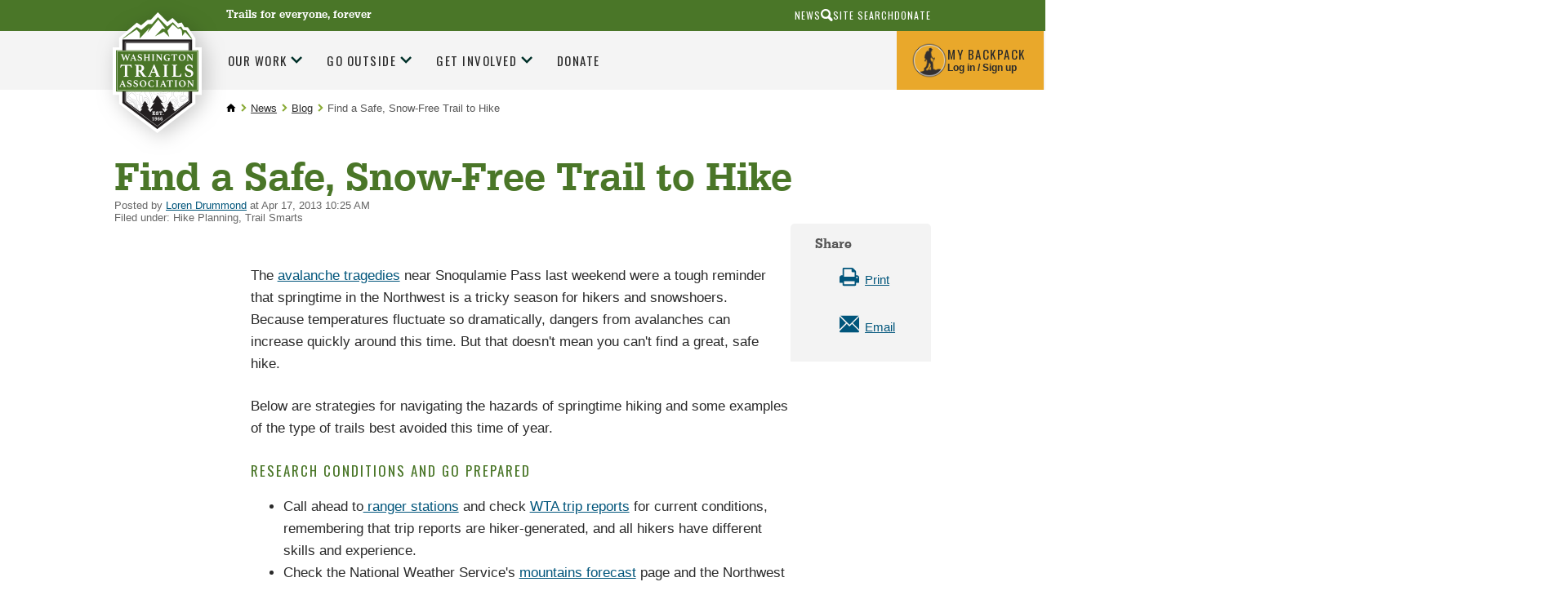

--- FILE ---
content_type: text/css; charset=utf-8
request_url: https://www.wta.org/++theme++plonetheme.wta/MyFontsWebfontsKit.css
body_size: 1011
content:
/* @license
 * MyFonts Webfont Build ID 2229066, 2012-04-12T15:53:09-0400
 *
 * The fonts listed in this notice are subject to the End User License
 * Agreement(s) entered into by the website owner. All other parties are
 * explicitly restricted from using the Licensed Webfonts(s).
 *
 * You may obtain a valid license at the URLs below.
 *
 * Webfont: URW Egyptienne Narrow Medium by URW++
 * URL: http://www.myfonts.com/fonts/urw/egyptienne/urw-egyptienne-t-medium-narrow/
 * Copyright: Copyright 2010 URW++ Design &amp; Development Hamburg
 * Licensed pageviews: 10,000,000
 *
 *
 * License: http://www.myfonts.com/viewlicense?type=web&buildid=2229066
 *
 * © 2012 Bitstream Inc
*/


@font-face {font-family: 'EgyptienneURWNar-Med';src: url('webfonts/22034A_0_0.eot');src: url('webfonts/22034A_0_0.eot?#iefix') format('embedded-opentype'),url('webfonts/22034A_0_0.woff') format('woff'),url('webfonts/22034A_0_0.ttf') format('truetype');}
@font-face {font-family: 'EgyptienneURW-Lig';src: url('webfonts/2925EE_0_0.eot');src: url('webfonts/2925EE_0_0.eot?#iefix') format('embedded-opentype'),url('webfonts/2925EE_0_0.woff') format('woff'),url('webfonts/2925EE_0_0.ttf') format('truetype');}


--- FILE ---
content_type: text/css; charset=utf-8
request_url: https://www.wta.org/++theme++plonetheme.wta/css/mbp.css?v=31
body_size: 59425
content:
/*
v1 CSS by jesse@ethicalux.com, (c) Ethical User Experience Design Inc. 2015

Though originally generated with a build-process, this file has been directly edited a number of times and is no longer compiled. You may edit the file directly.
*/

/* !css libraries */
@import url(normalize.css?v=8.0.1);
@import url(mbp-fontello.css?v=2);

.layout *, .layout *:after, .layout *:before, .main *, .main *:after, .main *:before {
  -webkit-box-sizing: border-box;
  -moz-box-sizing: border-box;
  box-sizing: border-box; }

img, video {
  max-width: 100%;
  height: auto; }

.doormat > div.DoormatExtraTile, .doormat > div.DoormatExtraTile:hover {
  background-color: transparent;
}
.doormat > div.DoormatExtraTile > div {
  text-align: left;
  padding-left: 22px;
  padding-right: 22px;
}
.doormat > div.DoormatExtraTile .bg {
  z-index: -1;
}
.doormat > div.DoormatExtraTile h1 {
  text-decoration: none;
}
.doormat > div.DoormatExtraTile {
  padding-top: 45%;
}

.doormat > a, .doormat > div {
  position: relative;
  height: 0; }

.doormat > a > *, .doormat > div > * {
  display: block;
  position: absolute;
  width: 100% !important;
  height: 100% !important;
  top: 0;
  margin: 0;
  padding: 0; }

.doormat-content {
  display: table;
  position: absolute;
  left: 0;
  right: 0;
  bottom: 0;
  height: 85%;
  width: 100%;
}
.doormat-content > div {
  display: table-cell;
  vertical-align: middle;
  position: relative;
}
.template-backpacks .doormat-content {
  padding: 22px;
}


/* Boxes view (Blog) */
.doormat-image-wrapper {
  position: relative;
  overflow: hidden;
}

.doormat-image-wrapper::before {
  display: block;
  content: '';
  width: 100%;
  height: 0; /* just to be safe */
  padding-top: 60%;
}

.doormat-image-wrapper img {
  position: absolute;
  left: 50%;
  top: 50%;
  transform: translate( -50%, -50% );
  width: 100%;
  height: auto;
}
/* --------------------------------------------------

    GLOBAL

-------------------------------------------------- */
/* !imports */
/* !opinated defaults */
#mbp-content,
#mbp-content button,
#mbp-content input,
#mbp-content select,
#mbp-content textarea {
  color: #2A2A2A; }

#mbp-content {
  font-size: 1em;
  line-height: 1.4; }

::-moz-selection {
  background: #b3d4fc;
  text-shadow: none; }

::selection {
  background: #b3d4fc;
  text-shadow: none; }

hr {
  display: block;
  height: 1px;
  border: 0;
  border-top: 1px solid #F3F3F3;
  margin: 1em 0;
  padding: 0; }

audio,
canvas,
img,
video {
  vertical-align: middle; }

fieldset {
  border: 0;
  margin: 0;
  padding: 0; }

textarea {
  resize: vertical; }

body {
  width: 100%;
  *zoom: 1; }
    body:before, body:after {
    content: "";
    display: table; }
    body:after {
    clear: both; }

.viewport {
  position: relative;
  width: 100%;
  max-width: 960px;
  margin: 0 auto;
  padding: 0 11px 11px;
  *zoom: 1; }
  @media (min-width: 569px) {
        .viewport {
      padding: 0 44px 44px; } }
  @media (min-width: 960px) {
        .viewport {
      padding: 0; } }
    .viewport:before, .viewport:after {
    content: "";
    display: table; }
    .viewport:after {
    clear: both; }

.collage .item {
  position: relative;
}

.bg, .doormat > a .bg:after, .doormat > div .bg:after, .item .photo-wrapper:after {
  background-position: 50% 50%;
  background-size: cover;
  position: absolute;
  z-index: 0;
  top: 0;
  bottom: 0;
  left: 0;
  right: 0;
  width: 100%;
  height: 100%; }

/* --------------------------------------------------

    type

-------------------------------------------------- */
body {
  font-family: "Trebuchet MS", "Lucida Grande", Verdana, Lucida, Arial, sans-serif;
  color: #2a2a2a;
  text-rendering: optimizeLegibility;
  -webkit-font-smoothing: antialiased; }

#mbp-content h1, #mbp-content h2, #mbp-content h3, #mbp-content h4, #mbp-content h6 {
  font-family: 'EgyptienneURWNar-Med';
  font-weight: normal;
  color: inherit; }
    h1 [class*="icon"], h2 [class*="icon"], h3 [class*="icon"], h4 [class*="icon"], h6 [class*="icon"] {
    color: var(--wta-green); }

#mbp-content h1 {
  font-size: 1.83333em;
  line-height: 1.63636em;
  line-height: 24px;
  margin-top: 0.3em;
  padding-top: 0em;
  padding-bottom: 0em;
  margin-bottom: 0.75em;
  color: var(--wta-green); }
    #mbp-content h1 a {
    font-weight: bold; }

#mbp-content h2 {
  font-size: 1.5em;
  line-height: 1.2em;
  margin-top: 0em;
  padding-top: 0em;
  padding-bottom: 0em;
  margin-bottom: 0.75em; }

#mbp-content [role*="heading"] h1 {
  font-size: 3.41667em;
  line-height: 0.79024em;
  margin-top: 0em;
  padding-top: 0em;
  padding-bottom: 0em;
  margin-bottom: 0.15em; }
#mbp-content [role*="heading"] h2 {
  font-size: 1.83333em;
  line-height: 1.63636em;
  font-family: 'EgyptienneURW-Lig';
  color: #999999; }

#mbp-content h3 {
  font-size: 1.33333em;
  line-height: 1.125em;
  margin-top: 0em;
  padding-top: 0em;
  padding-bottom: 0em;
  margin-bottom: 0.6em; }

#mbp-content h4 {
  font-size: 1.16667em;
  line-height: 1.28571em;
  margin-top: 0em;
  padding-top: 0em;
  padding-bottom: 0em;
  margin-bottom: 0.75em; }
    #mbp-content h4 a {
    border-bottom: 2px solid rgba(81, 94, 121, 0.25); }
    #mbp-content h4 span:not([class*="icon"]) {
    opacity: 0.5; }

#mbp-content h5 {
  font-size: 1.16667em;
  line-height: 1.28571em;
  margin-top: 0em;
  padding-top: 0em;
  padding-bottom: 0em;
  margin-bottom: 0.15em; }
    #mbp-content h5 img {
    vertical-align: middle; }
    #mbp-content h5 a {
    color: var(--wta-green); }

#mbp-content h6 {
  font-size: 1em;
  line-height: 1.65em;
  margin-top: 0.375em;
  padding-top: 0em;
  padding-bottom: 0em;
  margin-bottom: 0.3em; }

    a.alert {
    color: #C50011; }

#mbp-content hr, .layout hr {
  border: none;
  border-top: 1px solid #999999;
  margin-bottom: 22px; }

#mbp-content ul, #mbp-content ol {}
    #mbp-content ul li, #mbp-content ol li {
    font-size: 14px; }

/* --------------------------------------------------

    iconography stuff

-------------------------------------------------- */
[class*="icon"].callout {
  padding: 0px !important;
  margin: 0 4px;
  width: auto;
  color: white;
  background: var(--wta-green);
  -webkit-border-radius: 100%;
  -moz-border-radius: 100%;
  -ms-border-radius: 100%;
  -o-border-radius: 100%;
  border-radius: 100%;
  display: inline-block;
  line-height: 22px;
  text-align: center;
  width: 22px;
  height: 22px; }
    [class*="icon"].callout.secondary {
    background: #999999; }
    [class*="icon"].callout.orange {
    background: #E9A82B; }
    [class*="icon"].callout.red {
    background: crimson; }

/* --------------------------------------------------

    I need another typeface...

-------------------------------------------------- */
.alt {
  font-family: "Trebuchet MS", "Lucida Grande", Verdana, Lucida, Arial, sans-serif;
  font-weight: bold;
  text-transform: uppercase; }

/* --------------------------------------------------

    cruft

-------------------------------------------------- */
span.alert {
  color: crimson; }

.ui ul {
  list-style-type: none;
  margin: 0;
  padding: 0; }
.ui.panel {
  position: absolute;
  z-index: 999;
  top: 0px;
  right: 0px;
  width: 44px;
  height: 44px;
  display: block;
  background: #2a2a2a;
  text-align: center;
  cursor: pointer;
  display: table;
  -webkit-transition: all 260ms ease-out;
  -moz-transition: all 260ms ease-out;
  -o-transition: all 260ms ease-out;
  transition: all 260ms ease-out; }
  @media (min-width: 569px) {
        .ui.panel {
      border-left: 1px solid rgba(0, 0, 0, 0.15); } }
    .ui.panel * {
    display: table-cell;
    vertical-align: middle;
    color: white !important; }
    .ui.panel [class*="icon"] {
    font-size: 20px; }
    .ui.panel.inactive {
    opacity: 0.4; }
    .ui.panel.status {
    top: 4px;
    right: 4px;
    background: darkgrey;
    padding: 1px;
    color: white;
    font-weight: bold;
    font-size: 11px;
    line-height: 22px;
    height: 18px;
    -webkit-border-radius: 12px;
    -moz-border-radius: 12px;
    -ms-border-radius: 12px;
    -o-border-radius: 12px;
    border-radius: 12px; }
    .ui.panel.needed {
    width: 40px;
    height: 40px;
    top: 30px;
    right: 5px; }
        .ui.panel.needed img {
      width: 40px; }
    .ui.panel.green {
    background: var(--wta-green); }
.ui.help, .ui.close {
  text-decoration: none !important;
  border-bottom: none;
  cursor: pointer; }
    .ui.help:before, .ui.close:before {
    display: none !important; }
.ui.help:after {
  content: "\e825";
  font-family: "mbp-fontello";
  width: 22px;
  height: 22px;
  display: inline-block;
  -webkit-border-radius: 100%;
  -moz-border-radius: 100%;
  -ms-border-radius: 100%;
  -o-border-radius: 100%;
  border-radius: 100%;
  background: #00557B;
  color: white;
  text-align: center;
  line-height: 22px; }
.ui.close {
  position: absolute;
  top: 8px;
  right: 8px; }
    .ui.close:after {
    content: "\e823";
    font-family: "mbp-fontello";
    width: 22px;
    height: 22px;
    display: block;
    -webkit-border-radius: 100%;
    -moz-border-radius: 100%;
    -ms-border-radius: 100%;
    -o-border-radius: 100%;
    border-radius: 100%;
    background: #00557B;
    color: white;
    text-align: center;
    line-height: 22px; }
.ui.tag {
  background: #8AAB37;
  color: #2a2a2a;
  padding: 11px;
  width: auto;
  display: inline-block;
  margin-top: 5.5px;
  -webkit-border-radius: 4px;
  -moz-border-radius: 4px;
  -ms-border-radius: 4px;
  -o-border-radius: 4px;
  border-radius: 4px;
  cursor: pointer; }
    .ui.tag:after {
    content: "\e823";
    font-family: "mbp-fontello";
    width: 22px;
    height: 22px;
    display: inline-block;
    -webkit-border-radius: 100%;
    -moz-border-radius: 100%;
    -ms-border-radius: 100%;
    -o-border-radius: 100%;
    border-radius: 100%;
    background: var(--wta-green);
    color: white;
    text-align: center;
    line-height: 20.95238px;
    margin-left: 22px; }
.ui.tabs {
  margin-top: 22px; }
    .ui.tabs ul, #content .ui.tabs ul {
    margin: 0;
    display: table;
    width: 100%; }
        .ui.tabs ul li {
      display: table-cell !important;
      height: 44px;
      min-width: 44px;
      background: #6f6f6f;
      box-shadow: 2px -2px 4px #555 inset;
      border-right: 1px solid white;
      border-bottom: 1px solid white;
      -webkit-transition: all 260ms ease-out;
      -moz-transition: all 260ms ease-out;
      -o-transition: all 260ms ease-out;
      transition: all 260ms ease-out; }
            .ui.tabs ul li a {
        color: #fff !important;
        width: 100%;
        height: 44px;
        line-height: 44px;
        text-align: center;
        display: block;
        font-weight: bold; }
                .ui.tabs ul li a .label .alert {
          background: crimson;
          color: #fff;
          width: 20px;
          height: 20px;
          line-height: 16px;
          border: 2px solid crimson;
          display: inline-block;
          -webkit-border-radius: 100%;
          -moz-border-radius: 100%;
          -ms-border-radius: 100%;
          -o-border-radius: 100%;
          border-radius: 100%; }
        @media (min-width: 0px) and (max-width: 768px) {
                    .ui.tabs ul li a .label {
            display: none; } }
            .ui.tabs ul li.on {
        background: var(--wta-green);
        color: #fff;
        border-bottom: none;
        box-shadow: none;
        cursor: default;
      }
                .ui.tabs ul li.on a {
          color: #2a2a2a; }
            .ui.tabs ul li:not([class*="on"]):hover {
        background: #777; box-shadow: none; }
                .ui.tabs ul li:not([class*="on"]):hover a {
          color: white; }
    .ui.tabs + .module {
    margin: 0 0 44px 0;
    border-top: 0px; }
.ui ul.menu {
  position: relative;
  z-index: 999;
  width: 145px; }
  @media (min-width: 569px) {
        .ui ul.menu {
      width: 174px; } }
    .ui ul.menu li {
    position: relative;
    width: 100%;
    height: 44px;
    float: left; }
        .ui ul.menu li a {
      background: white;
      border: 1px solid #c9c9c9;
      position: relative;
      width: 100%;
      height: 100%;
      display: block;
      padding: 0 11px 0;
      color: #2a2a2a;
      line-height: 44px; }
            .ui ul.menu li a:hover {
        background: #515e79;
        color: white; }
    .ui ul.menu > li > a:after {
    position: absolute;
    right: -1px;
    top: -1px;
    bottom: 0;
    width: 44px;
    height: 44px;
    border: 1px solid #c9c9c9;
    content: "\e819";
    font-family: "mbp-fontello";
    text-align: center;
    line-height: 44px;
    pointer-events: none; }
    .ui ul.menu > li ul {
    display: none;
    list-style-type: none;
    margin: 0;
    padding: 0; }
        .ui ul.menu > li ul li {
      margin-top: -1px; }
    .ui ul.menu > li:hover ul {
    display: block; }
.ui ul.sub li {
  position: relative;
  width: 100%;
  height: 44px; }
    .ui ul.sub li a {
    color: #515e79;
    width: 100%;
    height: 44px;
    line-height: 44px;
    padding: 0 5.5px;
    display: block;
    font-weight: bold;
    /*
                    text-transform: uppercase;
                    font-weight: bolder;
                    font-family: "helvetica neue";
                    font-size: 12px;
    */
    border-top: 1px solid rgba(42, 42, 42, 0.15) !important; }
        .ui ul.sub li a.on {
      color: rgba(42, 42, 42, 0.8);
      background: #cfdbaf; }
        .ui ul.sub li a:hover {
      background: #cfdbaf; }
    .ui ul.sub li:first-child a {
    border: none !important; }
.ui ul.sub.inset {
  background: #cfdbaf;
  border-bottom: 1px solid rgba(42, 42, 42, 0.15); }
    .ui ul.sub.inset li a {
    padding-left: 2em;
    text-decoration: underline; }
        .ui ul.sub.inset li a.on {
      text-decoration: none;
      color: black; }
.ui .pagination {
  font-family: 'Proxima N W01 Reg';
  width: 100%;
  border-top: 1px solid #999999;
  border-bottom: 1px solid #999999;
  margin-top: 14.66667px;
  *zoom: 1; }
    .ui .pagination:before, .ui .pagination:after {
    content: "";
    display: table; }
    .ui .pagination:after {
    clear: both; }
    .ui .pagination li {
    float: left;
    font-weight: bold;
    white-space: nowrap; }
        .ui .pagination li a {
      padding: 11px;
      display: block; }
        .ui .pagination li:last-child {
      float: right; }

 /* --------------------------------------------------

    progress bar

-------------------------------------------------- */
.ui.progress {
  height: 44px;
  display: table;
  width: 100%;
  margin-bottom: 44px; }
    .ui.progress .bar {
    background: #F3F3F3;
    position: relative;
    display: table-cell;
    border-right: 2px solid white;
    padding: 14.66667px 11px 0;
    font-weight: bold;
    font-family: "helvetica neue";
    font-size: 12px;
    text-transform: uppercase;
    color: #999999; }
        .ui.progress .bar.on {
      background: #E9A82B;
      color: white; }
            .ui.progress .bar.on:after {
        position: absolute;
        top: 44px;
        left: 14.66667px;
        content: "";
        width: 0;
        height: 0;
        border-style: solid;
        border-width: 14.66667px 22px 0 22px;
        border-color: #db9b3a transparent transparent transparent; }

.ui.document {
  background: white;
  position: relative;
  padding: 11px;
  margin-bottom: 3%;
  text-align: center;
  border-bottom: 3px solid rgba(42, 42, 42, 0.2);
  -webkit-border-radius: 4px;
  -moz-border-radius: 4px;
  -ms-border-radius: 4px;
  -o-border-radius: 4px;
  border-radius: 4px;
  width: 31%;
  height: 264px;
  float: left;
  margin-right: 3%; }
    .ui.document:nth-child(3n) {
    margin-right: 0; }
  @media (min-width: 0px) and (max-width: 768px) {
        .ui.document {
      width: 48%;
      height: 220px; }
            .ui.document:nth-child(2n) {
        margin-right: 0; }
            .ui.document:nth-child(3n) {
        margin-right: 3%; } }
    .ui.document h4 {
    height: 44px; }
    .ui.document .view {
    position: absolute;
    left: 0;
    right: 0;
    bottom: 11px;
    text-transform: uppercase;
    font-weight: bold;
    font-size: 0.825em; }
    .ui.document.complete {
    background: var(--wta-green); }
        .ui.document.complete span {
      color: #fff;
      font-size: 5em;
      margin-top: 15%; }
        .ui.document.complete a, .ui.document.complete p {
      color: white; }
    .ui.document .button {
    padding: 0 11px;
    white-space: nowrap;
    display: block;
    background: var(--wta-green); }
    .ui.document .progress {
    background: #F3F3F3;
    height: 10px;
    margin: 0; }
        .ui.document .progress .bar {
      background: crimson;
      display: block;
      padding: 0;
      height: 100%; }

.js-toggle:not([class*="button"]):not([class*="menu"]):not(label):not([class*="custom_checkbox"])::not([class*="vanilla"]):before {
  content: "\e805";
  font-family: "mbp-fontello";
  margin-right: 5.5px; }
.js-toggle:not([class*="button"]):not([class*="menu"]):not(label):not([class*="custom_checkbox"])::not([class*="vanilla"]).on {
  color: #2a2a2a; }
    .js-toggle:not([class*="button"]):not([class*="menu"]):not(label):not([class*="custom_checkbox"])::not([class*="vanilla"]).on:before {
    content: "\e806"; }

label.js-toggle.on:before {
  content: "\e840" !important; }

.toggler {
  display: none; }
    .toggler.on {
    display: block; }

 /* --------------------------------------------------

    forms - global

-------------------------------------------------- */
form:not([class*="leaflet-control-layers-list"]) {
}
    form:not([class*="leaflet-control-layers-list"]) h3 {
    margin-top: 12px; }
    form:not([class*="leaflet-control-layers-list"]) p {
    margin-bottom: 10px; }
    form:not([class*="leaflet-control-layers-list"]) .highlight {
    margin: 0 0 2px;
    padding: 22px 11px 0; }
        form:not([class*="leaflet-control-layers-list"]) .highlight .two [class*="icon"] {
      float: right; }
        form:not([class*="leaflet-control-layers-list"]) .highlight * {
      line-height: 22px; }
    form:not([class*="leaflet-control-layers-list"]) .highlight + .row {
    padding-top: 22px; }
  /*
  form:not([class*="leaflet-control-layers-list"]):not(#hike-search) label {
    font-family: 'EgyptienneURWNar-Med';
    font-weight: normal;
    color: #8AAB37;
    font-size: 16px; }
    form:not([class*="leaflet-control-layers-list"]):not(#hike-search) label span {
      font-weight: normal;
      color: #8AAB37; }
  */
  form#hike-search input:not([type="checkbox"]):not([type="range"]):not([type="radio"]):not([type="submit"]) {
    padding: 4px;
  }
  form#hike-search input.wta-action {
    padding: 8px 14px;
  }

    form:not([class*="leaflet-control-layers-list"]) .custom_select {
    position: relative;
    width: 100%;
    height: 44px; }
        form:not([class*="leaflet-control-layers-list"]) .custom_select:after {
      position: absolute;
      right: 0;
      top: 0;
      bottom: 0;
      width: 44px;
      height: 44px;
      background: white;
      color: #2a2a2a;
      border: 1px solid #999999;
      content: "\e807";
      font-family: "mbp-fontello";
      text-align: center;
      line-height: 44px;
      pointer-events: none; }
    form:not([class*="leaflet-control-layers-list"]) .custom_checkbox {
    position: relative;
    width: 100%;
    display: block;
    padding: 11px 0; }
        form:not([class*="leaflet-control-layers-list"]) .custom_checkbox label {
      position: relative;
      padding-left: 29.33333px;
      font-weight: normal; }
            form:not([class*="leaflet-control-layers-list"]) .custom_checkbox label:before {
        content: "";
        font-family: "mbp-fontello";
        position: absolute;
        background: white;
        line-height: 22px;
        top: 0;
        left: 0;
        width: 22px;
        height: 22px;
        display: block;
        border: 1px solid #999999; }
        form:not([class*="leaflet-control-layers-list"]) .custom_checkbox [type="checkbox"] {
      display: none;
      -webkit-appearance: none; }
        form:not([class*="leaflet-control-layers-list"]) .custom_checkbox [type="checkbox"]:checked + label:before {
      content: "\e840";
      text-align: center; }
        form:not([class*="leaflet-control-layers-list"]) .custom_checkbox.on label {
      font-weight: bold; }

fieldset {
  *zoom: 1; }
    fieldset:before, fieldset:after {
    content: "";
    display: table; }
    fieldset:after {
    clear: both; }
    fieldset ol {
    list-style-type: none;
    margin: 0;
    padding: 0;
    width: 100%; }
        fieldset ol li {
      display: table;
      width: 100%;
      margin-bottom: 11px; }
            fieldset ol li label {
        width: 116px;
        display: table-cell;
        padding: 11px 11px 11px 0; }
        @media (min-width: 569px) {
                    fieldset ol li label {
            width: 174px; } }
            fieldset ol li input {
        display: table-cell; }
  @media (min-width: 800px) {
        fieldset .col.two label {
      height: 44px;
      line-height: 44px;
      display: block; }
        fieldset.col.two ol {
      width: 50%;
      float: left; }
            fieldset.col.two ol:last-child label {
        padding-left: 11px; }
        fieldset.checklist ol li label {
      width: 90%; }
        fieldset.checklist ol li input {
      width: 10%; } }

.subtle form label {
  font-family: 'Proxima N W01 Reg';
  font-size: 1em;
  line-height: 1.47em;
  padding-top: 4px;
  color: #2a2a2a; }
.subtle form .jk-disabler [type="checkbox"]:checked {
  color: var(--wta-green) !important; }
.subtle form .disabled.off {
  opacity: 0.75;
  -webkit-filter: grayscale(100%);
  -moz-filter: grayscale(100%);
  filter: grayscale(100%); }
    .subtle form .disabled.off label {
    color: var(--wta-green); }
.subtle form .disabled .custom_checkbox {
  padding: 5.5px 0; }

/* --------------------------------------------------

    jk

-------------------------------------------------- */
.chapter {
  margin: 88px 0; }

table.crew {
  width: 100%;
  margin: 11px 0;
  font-size: 1.16667em;
  line-height: 1.41429em; }
    table.crew tr th {
    background: #00557B;
    color: white;
    text-align: left;
    text-transform: uppercase;
    padding: 5.5px 11px;
    font-family: "helvetica neue";
    font-weight: bold;
    font-size: 11px;
    height: 44px; }
        table.crew tr th .ui.button {
      margin-top: 0px; }
    table.crew tr td {
    padding: 14.66667px 11px;
    border-top: 1px solid #999999;
    vertical-align: top;
    color: #2A2A2A; }
        table.crew tr td h4 {
      margin-bottom: -2px; }
        table.crew tr td a.active {
      color: crimson;
      text-decoration: underline; }
    table.crew tr td:first-child strong {
    text-transform: uppercase;
    color: #000; }
    table.crew tr:nth-child(2n) td {
    background: #F3F3F3; }
    table.crew td a {
    color: var(--wta-green);
    text-decoration: underline; }
    table.crew tr td:nth-child(2) {
    color: #000; }
    table.crew tr td:nth-child(4) {
    width: 40px;
    white-space: nowrap;
    overflow: hidden;
    text-overflow: ellipsis; }
    table.crew tr td:nth-child(7) {
    text-align: center; }

/* --------------------------------------------------

    layout

-------------------------------------------------- */
body {
  background: white;
  background-size: 100%; }

section {
  *zoom: 1; }
    section:before, section:after {
    content: "";
    display: table; }
    section:after {
    clear: both; }

main {
  margin-top: 22px;
  *zoom: 1; }
    main:before, main:after {
    content: "";
    display: table; }
    main:after {
    clear: both; }

.bg {
  z-index: 0; }

 /* --------------------------------------------------

    modal

-------------------------------------------------- */
/* ###cruft */
.hrs {
  font-weight: bold;
  font-family: "helvetica neue";
  font-size: 22px;
  padding: 0 2px;
  text-align: center;
  display: inline-block;
  vertical-align: bottom; }

.noscroll {
  position: fixed;
  width: 100%;
  overflow-y: scroll; }

.modal-wrapper {
  position: fixed;
  z-index: -1;
  top: 0;
  right: 0;
  left: 0;
  bottom: 0;
  background: rgba(0, 0, 0, 0.9);
  text-align: center;
  visibility: hidden;
  display: inherit !important;
  opacity: 0;
  -webkit-transition: all 190ms ease-in-out;
  -moz-transition: all 190ms ease-in-out;
  -o-transition: all 190ms ease-in-out;
  transition: all 190ms ease-in-out;
  -webkit-transform: translate3d(0, 0, 0);
  -moz-transform: translate3d(0, 0, 0);
  -ms-transform: translate3d(0, 0, 0);
  -o-transform: translate3d(0, 0, 0);
  transform: translate3d(0, 0, 0); }
    .modal-wrapper:before {
    content: '';
    display: inline-block;
    height: 100%;
    vertical-align: middle; }
    .modal-wrapper .modal-inner {
    position: relative;
    display: inline-block;
    vertical-align: middle;
    text-align: left;
    overflow-y: scroll;
    height: 80%;
    width: 80%;
    min-width: 320px;
    padding: 22px;
    min-height: 400px;
    background: white;
    -webkit-transform: translate3d(0, 0, 0) scale(0.6);
    -moz-transform: translate3d(0, 0, 0) scale(0.6);
    -ms-transform: translate3d(0, 0, 0) scale(0.6);
    -o-transform: translate3d(0, 0, 0) scale(0.6);
    transform: translate3d(0, 0, 0) scale(0.6);
    -webkit-transition: all 260ms ease-in-out;
    -moz-transition: all 260ms ease-in-out;
    -o-transition: all 260ms ease-in-out;
    transition: all 260ms ease-in-out;
    -webkit-box-shadow: rgba(0, 0, 0, 0.4) 0px 0px 20px;
    -moz-box-shadow: rgba(0, 0, 0, 0.4) 0px 0px 20px;
    box-shadow: rgba(0, 0, 0, 0.4) 0px 0px 20px; }
    @media (min-width: 0px) and (max-width: 768px) {
            .modal-wrapper .modal-inner {
        width: 99%;
        height: 100vh;
        padding: 11px; } }
    @media (min-width: 1280px) {
            .modal-wrapper .modal-inner {
        max-width: 872px;
        padding: 44px; } }
    .modal-wrapper.on {
    z-index: 99999;
    visibility: visible;
    opacity: 1; }
        .modal-wrapper.on .modal-inner {
      -webkit-transform: translate3d(0, 0, 0) scale(1);
      -moz-transform: translate3d(0, 0, 0) scale(1);
      -ms-transform: translate3d(0, 0, 0) scale(1);
      -o-transform: translate3d(0, 0, 0) scale(1);
      transform: translate3d(0, 0, 0) scale(1); }

 /* --------------------------------------------------

    global styles

-------------------------------------------------- */
.meta {
  width: 100%;
  margin: 7.33333px 0 11px 0;
  padding-bottom: 14.66667px;
  border-bottom: 2px solid #ddd; }
  @media (min-width: 0px) and (max-width: 768px) {
        .meta h5 span {
      display: none; } }
  @media (min-width: 569px) {
        .meta {
      display: table; }
            .meta > * {
        display: table-cell; }
            .meta h5 span {
        display: inline-block !important; }
            .meta h5:not(:first-child) {
        border-left: 1px solid #999999;
        padding-left: 11px; } }

.meta.nice-checkboxes span {
  margin-right: 1em;
}

.activities {
  width: 100%;
  padding: 11px 0; }
    .activities img {
    width: 30px;
    margin: 4px 2px 0 0; }

.item.profile {
  float: none;
}
.container, .profile {
  position: relative; }
    .container img {
    width: 100%;
    max-width: 100%;
    margin-bottom: 44px;
    border: 1px solid #F3F3F3;
    padding: 11px;
    background: white;
    box-sizing: border-box;
  }

.js-item {
  cursor: pointer; }
    .js-item:hover {
    background: #8AAB37; }


ul.options {
  list-style-type: none;
  margin: 0 0 44px 0;
  padding: 0;
  border-bottom: 1px solid #999999; }
    ul.options li {
    padding: 11px 0;
    border-top: 1px solid #999999; }
        ul.options li a {
      float: right;
      margin: 0 11px 0 0;
      text-transform: uppercase;
      font-weight: bold;
      border-bottom: 1px solid rgba(81, 94, 121, 0.25); }
        ul.options li:nth-child(2n+1) {
      background: #F3F3F3; }
    ul.options:not([class*="cart"]) li:before {
    content: "\e840";
    font-family: "mbp-fontello";
    margin-right: 11px; }

.cta {
  margin-top: 44px;
  width: 100%;
  text-align: center;
  border-top: 1px solid #999999;
  padding-top: 22px; }
    .cta .button {
    background: var(--wta-green); }

 /* --------------------------------------------------

    modules

-------------------------------------------------- */
.module {
  position: relative;
  z-index: 1;
  margin: 22px 0; }
    .module .module {
    min-height: 0 !important; }
    .module .container {
    z-index: 2; }
    .module.form .container {
    background: #F3F3F3;
    padding: 11px; }
    .module.form > .ui, .module.form header {
    background: var(--wta-green); }
    .module.form h3, .module.form h4 {
    color: var(--wta-green); }
    .module.msg .container {
    background: #edf2e1;
    padding: 11px; }
    .module.msg > .ui, .module.msg header {
    background: var(--wta-green); }
    .module.msg .button {
    text-align: center;
    display: block;
    margin: 22px; }
    .module.share .container {
    background: #F3F3F3;
    padding: 11px; }
    .module.share .ui, .module.share header {
    background: #999999; }
    .module.share .button {
    text-align: center;
    padding: 0;
    width: 44px;
    height: 44px;
    line-height: 44px; }
    .module.alert {
    margin-top: 0; }
        .module.alert .container {
      background: #f6c4ce;
      padding: 11px; }
        .module.alert a {
      color: crimson; }
        .module.alert .button {
      color: white; }
        .module.alert .ui, .module.alert header {
      background: crimson; }
    .module.alert .container, .module.msg .container, .module.share .container, .module.form .container {
    overflow: hidden;
    padding-top: 66px;
    -webkit-border-radius: 4px 4px 0 0;
    -moz-border-radius: 4px 4px 0 0;
    -ms-border-radius: 4px 4px 0 0;
    -o-border-radius: 4px 4px 0 0;
    border-radius: 4px 4px 0 0; }
        .module.alert .container header, .module.msg .container header, .module.share .container header, .module.form .container header {
      margin: -66px -11px 11px -11px;
      padding: 11px 11px 1px 11px;
      min-height: 44px;
      color: white !important; }
    .module.breadcrumb ul {
    list-style-type: none;
    margin: 0;
    padding: 0;
    display: table; }
        .module.breadcrumb ul li {
      display: table-cell;
      font-size: 12px;
      text-transform: capitalize;
      font-weight: bold; }
            .module.breadcrumb ul li:not(:last-child) {
        padding-right: 11px; }
                .module.breadcrumb ul li:not(:last-child) a {
          color: #2a2a2a; }
                    .module.breadcrumb ul li:not(:last-child) a:after {
            content: "\00BB";
            font-family: "mbp-fontello";
            margin-left: 11px; }
            .module.breadcrumb ul li a {
        padding: 4px 0px 4px 0; }
    .module.highlight {
    background: #f3f3f3; }
        .module.highlight header {
      position: relative;
      z-index: 999;
      background: #87a738;
      color: white;
      height: 44px;
      padding: 11px 22px;
      -webkit-border-radius: 8px 8px 0 0;
      -moz-border-radius: 8px 8px 0 0;
      -ms-border-radius: 8px 8px 0 0;
      -o-border-radius: 8px 8px 0 0;
      border-radius: 8px 8px 0 0; }
            .module.highlight header * {
        margin: 0;
        font-weight: bold; }
            .module.highlight header:after {
        position: absolute;
        top: 44px;
        left: 14.66667px;
        content: "";
        width: 0;
        height: 0;
        border-style: solid;
        border-width: 14.66667px 22px 0 22px;
        border-color: #87a738 transparent transparent transparent; }
        .module.highlight.alt {
      background: #222;
      margin-top: 0;
      padding: 22px;
      text-align: center; }
            .module.highlight.alt * {
        color: white; }
            .module.highlight.alt .bg {
        z-index: 0;
        opacity: 0.35; }
    .module.toolbar {
    z-index: 99999;
    border-bottom: 1px solid #c9c9c9;
    padding-bottom: 11px;
    *zoom: 1; }
        .module.toolbar:before, .module.toolbar:after {
      content: "";
      display: table; }
        .module.toolbar:after {
      clear: both; }
        .module.toolbar div {
      position: relative;
      width: 50%;
      min-height: 44px;
      float: left;
      display: table; }
            .module.toolbar div h3 {
        display: table-cell;
        vertical-align: middle; }
            .module.toolbar div:last-child .ui {
        position: absolute;
        right: 0;
        width: auto; }
    .module.view.list .item.ad {
    padding: 55px 22px; }
  .module.view.list .item.ad, .DoormatExtraTile .item.ad {
    background: #2a2a2a; }
        .module.view.list .item.ad *, .DoormatExtraTile .item.ad * {
      color: white; }
        .module.view.list .item.ad .row {
      position: relative;
      z-index: 1; }
        .module.view.list .item.ad .bg, .DoormatExtraTile .item.ad .bg {
      opacity: 0.5; }
        .module.view.list .item.ad .button, .DoormatExtraTile .item.ad .button {
      background: var(--wta-green); }
    .module.view.list h1 span {
    opacity: 0.5; }
  @media (min-width: 569px) {
        .module.view.list .media {
      float: left;
      width: 147px;
      margin-right: 22px; }
        .module.view.list .desc {
      position: relative;
      float: right;
      width: calc(100% - 147px - 22px); }
            .module.view.list .desc .meta {
        padding-top: 11px; } }
    .module.dialogue {
    text-align: center;
    margin-top: -44px; }
        .module.dialogue img {
      padding: 0 44px;
      margin-top: -22px; }
        .module.dialogue .bubble {
      position: relative;
      background: #99d8ed;
      border: 3px solid white;
      padding: 22px; }
            .module.dialogue .bubble p {
        margin: 0; }
            .module.dialogue .bubble:after {
        position: absolute;
        bottom: -18px;
        left: 11px;
        content: "";
        width: 0;
        height: 0;
        border-style: solid;
        border-width: 22px 22px 0 22px;
        border-color: #99d8ed transparent transparent transparent; }
        .module.dialogue .close {
      top: 0px;
      right: 0px; }

.js-tab-target {
  *zoom: 1; }
    .js-tab-target:before, .js-tab-target:after {
    content: "";
    display: table; }
    .js-tab-target:after {
    clear: both; }
    .js-tab-target > .module {
    margin-top: 0; }
    .js-tab-target .container-map {
    position: relative; }
    .js-tab-target #leaflet-map {
    margin-top: 22px;
    display: block;
    border-top: 1px solid #999999; }

.js-tab-target .row {
  margin: 0;
}

 /* --------------------------------------------------

    calendar

-------------------------------------------------- */
table.calendar {
  margin: 11px 0;
  width: 100%; }
    table.calendar th, table.calendar td {
    width: calc(100%/7);
    padding: 11px;
    border-bottom: 1px solid #F3F3F3;
    background: #F3F3F3; }
    table.calendar th {
    background: var(--wta-green);
    color: white;
    text-transform: uppercase;
    font-size: 12px;
    font-weight: bold;
    height: 44px; }
    table.calendar tr th:first-child, table.calendar tr th:last-child {
    background: #4A7628; }
    table.calendar tr td {
    position: relative;
    border-left: 1px solid #F3F3F3;
    height: calc(960px/8);
    vertical-align: bottom; }
        table.calendar tr td:hover .events {
      z-index: 999;
      top: -25%;
      bottom: -25%;
      left: -25%;
      right: -25%;
      border-radius: 2px;
      background: #fff;
      box-shadow: 0 3px 6px rgba(0, 0, 0, 0.4);
      border: 0px solid #999;
      padding: 11px;
      font-size: 12px; }
            table.calendar tr td:hover .events h4 {
        display: block; }
        table.calendar tr td .day {
      position: absolute;
      top: 11px;
      left: 11px;
      display: block; }
        table.calendar tr td .events {
      position: absolute;
      bottom: 11px;
      text-transform: uppercase;
      font-size: 10px;
      font-weight: bold;
      background: #F3F3F3;
      -webkit-transition: background 260ms ease-out;
      -moz-transition: background 260ms ease-out;
      -o-transition: background 260ms ease-out;
      transition: background 260ms ease-out; }
            table.calendar tr td .events h4 {
        display: none; }
            table.calendar tr td .events a {
        -webkit-transition: all 0ms ease-out;
        -moz-transition: all 0ms ease-out;
        -o-transition: all 0ms ease-out;
        transition: all 0ms ease-out; }

/* --------------------------------------------------

    tweaks

-------------------------------------------------- */
.map {
  height: 560px; }

#map .mapboxgl-ctrl-group button {
  background-image: none;
}

.sweet-overlay {
  background-color: rgba(0, 0, 0, 0.4);
  position: fixed;
  left: 0;
  right: 0;
  top: 0;
  bottom: 0;
  display: none;
  z-index: 1000; }

.sweet-alert {
  background-color: white;
  width: 478px;
  padding: 17px;
  border-radius: 5px;
  text-align: center;
  position: fixed;
  left: 50%;
  top: 50%;
  margin-left: -256px;
  margin-top: -200px;
  overflow: hidden;
  display: none;
  z-index: 2000; }
  @media all and (max-width: 540px) {
        .sweet-alert {
      width: auto;
      margin-left: 0;
      margin-right: 0;
      left: 15px;
      right: 15px; } }

/*
 * Animations
 */
@-webkit-keyframes showSweetAlert {
    0% {
    transform: scale(0.7);
    -webkit-transform: scale(0.7); }

    45% {
    transform: scale(1.05);
    -webkit-transform: scale(1.05); }

    80% {
    transform: scale(0.95);
    -webkit-tranform: scale(0.95); }

    100% {
    transform: scale(1);
    -webkit-transform: scale(1); } }

@-moz-keyframes showSweetAlert {
    0% {
    transform: scale(0.7);
    -webkit-transform: scale(0.7); }

    45% {
    transform: scale(1.05);
    -webkit-transform: scale(1.05); }

    80% {
    transform: scale(0.95);
    -webkit-tranform: scale(0.95); }

    100% {
    transform: scale(1);
    -webkit-transform: scale(1); } }

@keyframes showSweetAlert {
    0% {
    transform: scale(0.7);
    -webkit-transform: scale(0.7); }

    45% {
    transform: scale(1.05);
    -webkit-transform: scale(1.05); }

    80% {
    transform: scale(0.95);
    -webkit-tranform: scale(0.95); }

    100% {
    transform: scale(1);
    -webkit-transform: scale(1); } }

@-webkit-keyframes hideSweetAlert {
    0% {
    transform: scale(1);
    -webkit-transform: scale(1); }

    100% {
    transform: scale(0.5);
    -webkit-transform: scale(0.5); } }

@-moz-keyframes hideSweetAlert {
    0% {
    transform: scale(1);
    -webkit-transform: scale(1); }

    100% {
    transform: scale(0.5);
    -webkit-transform: scale(0.5); } }

@keyframes hideSweetAlert {
    0% {
    transform: scale(1);
    -webkit-transform: scale(1); }

    100% {
    transform: scale(0.5);
    -webkit-transform: scale(0.5); } }

.showSweetAlert {
  -webkit-animation: showSweetAlert 0.3s;
  -moz-animation: showSweetAlert 0.3s;
  animation: showSweetAlert 0.3s; }

.hideSweetAlert {
  -webkit-animation: hideSweetAlert 0.2s;
  -moz-animation: hideSweetAlert 0.2s;
  animation: hideSweetAlert 0.2s; }

/* --------------------------------------------------

    VIDEO
    http://www.alistapart.com/articles/creating-intrinsic-ratios-for-video/

-------------------------------------------------- */
video {
  max-width: 100%;
  height: auto; }

.flex-video {
  position: relative;
  padding-bottom: 67.5%;
  height: 0;
  margin-bottom: 44px;
  overflow: hidden; }

.flex-video.widescreen {
  padding-bottom: 56.25%; }

.flex-video.vimeo {
  padding-top: 0; }

.flex-video iframe,
.flex-video object,
.flex-video embed {
  position: absolute;
  top: 0px;
  left: 0;
  width: 100%;
  height: 100%; }

/* --------------------------------------------------

    tweaks

-------------------------------------------------- */
.disable-hover {
  pointer-events: none; }

.iOS_tweaks {
  height: 100vh;
  overflow: scroll;
  -webkit-overflow-scrolling: auto; }

 /* --------------------------------------------------

    MBP 2.0 Profile

-------------------------------------------------- */
.breadcrumb {
  font-family: "Helvetica Neue", arial, sans-serif; }

a {
  color: #00557B; }

.profile img {
  border-radius: 100%;
  border: solid 11px #fff !important;
  padding: 0; }

p strong {
  font-weight: bold !important;
  /*color: black;*/ }

.collage {
  margin-bottom: 2px; }
    .collage:before, .collage:after {
    content: "";
    display: table; }
    .collage:after {
    clear: both; }
    .collage .item {
    padding: 55px 22px;
    background: #2a2a2a;
    height: 360px;
    float: left;
    border: 0;
    margin: 0 !important;
    border: 0 !important;
    margin: 0;
    cursor: pointer;
    clear: none; }
    .collage.count0 .item {
      cursor: initial;
    }
        .collage .item * {
      color: white; }
        .collage .item .row {
      position: relative;
      z-index: 1;
      opacity: 0;
      -webkit-transition: all 260ms ease-out;
      -moz-transition: all 260ms ease-out;
      -o-transition: all 260ms ease-out;
      transition: all 260ms ease-out; }
        .collage .item .bg {
      -webkit-transition: all 260ms ease-out;
      -moz-transition: all 260ms ease-out;
      -o-transition: all 260ms ease-out;
      transition: all 260ms ease-out; }
        .collage .item .button {
      background: var(--wta-green); }
        .collage .item:nth-child(1) {
      width: 100%;
      height: 270px;
      clear: both; }
      @media (min-width: 768px) {
                .collage .item:nth-child(1) {
          width: 50%;
          height: 360px;
          border-right: 4px solid #FFF !important; } }
        .collage.count3 .item:nth-child(2) {
      border-bottom: 4px solid #FFF !important; }
        .collage .item:nth-child(2), .collage .item:nth-child(3) {
      width: 50%;
      display: none; }
    .collage.count3 .item:nth-child(2), .collage .item:nth-child(3) {
      height: 180px; }
      @media (min-width: 768px) {
                .collage .item:nth-child(2), .collage .item:nth-child(3) {
          display: block; } }
        .collage .item.full {
      width: 100%;
      border-right: 0 !important; }
        .collage .item:hover .row, .collage .item.on .row {
      opacity: 1; }
        .collage .item:hover .bg:not(.noLink), .collage .item.on .bg {
      opacity: 0.35; }

.splash .item {
  padding: 0;
  margin-top: 22px;
}

.doormat {
  position: relative;
  *zoom: 1; }
    .doormat:before, .doormat:after {
    content: "";
    display: table; }
    .doormat:after {
    clear: both; }
    .doormat > a, .doormat > div {
    background: #edf2e1;
    position: relative;
    float: left;
    overflow: hidden;
    padding-top: 100%;
    width: 100%;
    border: 2px solid #fff; }
    @media (min-width: 500px) {
      .doormat > a, .doormat > div {
        padding-top: 80%;
        } }
    @media (min-width: 600px) {
            .doormat > a, .doormat > div {
        padding-top: 66.66667%;
        width: 50%; } }
    @media (min-width: 768px) {
            .doormat > a, .doormat > div, .doormat > div.DoormatExtraTile {
        padding-top: 50%;
        width: 50%; } }
    @media (min-width: 900px) {
            .doormat > a, .doormat > div, .doormat > div.DoormatExtraTile {
        padding-top: 40%;
        width: 50%; } }
    @media (min-width: 1024px) {
            .doormat > a, .doormat > div, .doormat > div.DoormatExtraTile {
        padding-top: 33.33333%;
        width: 33.33333%; } }
        .doormat > a > div, .doormat > div > div {
      padding: 0;
      text-align: center;
      z-index: 1; }
            .doormat > a > div img, .doormat > div > div img {
        max-width: 88px;
        max-height: 88px;
        padding: 8px; }
                .doormat > a > div img *, .doormat > div > div img * {
          fill: #fff; }
            .doormat > a > div h1, .doormat > div > div h1 {
        margin: 22px 0 8px !important; }
            #mbp-content .doormat .ad h1 {
              color: #fff;
            }
      .doormat > a > div h4, .doormat > div > div h4 {
        margin-top: 22px !important;
      }
            .doormat > a > div h3, .doormat > div > div h3 {
        text-transform: uppercase;
        color: dimgrey;
        margin-top: 22px; }
                .doormat > a > div h3 span, .doormat > div > div h3 span {
          display: block;
          margin: 0 auto;
          font-size: 36px;
          font-weight: bolder;
          padding: 16px;
          font-family: 'EgyptienneURWNar-Med';
          color: var(--wta-green) !important; }
            .doormat > a > div .metrics, .doormat > div > div .metrics {
        width: 100%;
        display: table;
        text-transform: uppercase;
        font-weight: bold;
        padding: 22px; }
                .doormat > a > div .metrics p, .doormat > div > div .metrics p {
          font-family: "Helvetica Neue", arial, sans-serif;
          font-size: 10px;
          line-height: 14px;
          display: table-cell;
          text-align: center;
          color: dimgrey; }
                    .doormat > a > div .metrics p a, .doormat > div > div .metrics p a {
            color: #00557B; }
                    .doormat > a > div .metrics p span, .doormat > div > div .metrics p span {
            position: relative;
            font-family: 'EgyptienneURWNar-Med';
            width: 88px;
            height: 88px;
            padding-top: 36px;
            display: block;
            margin: 0 auto 8px;
            font-size: 36px;
            border-radius: 4%;
            background: rgba(255, 255, 255, .5);
            color: var(--wta-green) !important; }
        .doormat > a .bg, .doormat > div .bg {
      z-index: 0; }
            .doormat > a .bg:after, .doormat > div .bg:after {
        content: "";
        background: rgba(0, 0, 0, 0.65); }

ul.list {
  list-style-type: none;
  margin: 0 0 44px 0;
  padding: 0;
  border-bottom: 1px dotted #c9c9c9; }
    ul.list li {
    padding: 11px 0;
    text-transform: uppercase;
    border-top: 1px dotted #c9c9c9; }
        ul.list li a {
      font-size: 11px;
      font-weight: bold; }

.custom_checkbox a {
  text-decoration: underline; }

.item .dialog {
  background: rgba(0, 0, 0, 0.25);
  position: absolute;
  z-index: 999;
  top: 0px;
  right: 0px;
  bottom: 0px;
  left: 0px;
  -webkit-transition: all 260ms ease-out;
  -moz-transition: all 260ms ease-out;
  -o-transition: all 260ms ease-out;
  transition: all 260ms ease-out;
  opacity: 0; }
    .item .dialog .container {
    background: #dff99d;
    position: absolute;
    top: 11px;
    right: 11px;
    bottom: 11px;
    left: 11px;
    padding: 11px;
    padding-top: 66px; }
        .item .dialog .container header {
      background: var(--wta-green);
      position: absolute;
      top: 0;
      left: 0;
      right: 0;
      height: 44px;
      padding: 11px;
      color: white !important; }
    .item .dialog.on {
    opacity: 1;
    -webkit-animation-name: fadeIn;
    -moz-animation-name: fadeIn;
    -ms-animation-name: fadeIn;
    -o-animation-name: fadeIn;
    animation-name: fadeIn;
    -webkit-animation-duration: 160ms;
    -moz-animation-duration: 160ms;
    -ms-animation-duration: 160ms;
    -o-animation-duration: 160ms;
    animation-duration: 160ms;
    -webkit-animation-timing-function: ease-out;
    -moz-animation-timing-function: ease-out;
    -ms-animation-timing-function: ease-out;
    -o-animation-timing-function: ease-out;
    animation-timing-function: ease-out; }
    .item .dialog.alert .container {
    background: #f6c4ce; }
        .item .dialog.alert .container header {
      background: crimson; }
.item .mbp-icon-ok {
  display: none;
}
.item .photo-wrapper img {
  min-width: 100%;
  margin-bottom: 1em;
}
@media (min-width: 569px) {
  @supports (object-fit: cover) {
    .item .photo-wrapper img {
      max-height: 195px;
      object-fit: cover;
    }
  }
}
.item.hiked .photo-wrapper {
  position: relative;
  text-align: center;
  color: #fff; }
  .item.hiked .photo-wrapper img {
    outline: 4px solid #87A738 !important;
  }
    .item.hiked .mbp-icon-ok {
    display: block;
    position: absolute;
    top: 50%;
    left: 50%;
    transform: translate(-50%,-50%);
    z-index: 1;
    font-size: 100px;
    -webkit-animation-name: fadeIn;
    -moz-animation-name: fadeIn;
    -ms-animation-name: fadeIn;
    -o-animation-name: fadeIn;
    animation-name: fadeIn;
    -webkit-animation-duration: 160ms;
    -moz-animation-duration: 160ms;
    -ms-animation-duration: 160ms;
    -o-animation-duration: 160ms;
    animation-duration: 160ms;
    -webkit-animation-timing-function: ease-out;
    -moz-animation-timing-function: ease-out;
    -ms-animation-timing-function: ease-out;
    -o-animation-timing-function: ease-out;
    animation-timing-function: ease-out;
    opacity: .4;
    text-shadow: 0 0 5px #000;
    pointer-events: none; /* allow clicks to pass through to link to hike */
  }
.note-value {
  white-space: pre-wrap;
}
.note-value,
.note-edit textarea {
  margin-bottom: .5em;
}

@-webkit-keyframes fadeIn {
    0% {
    opacity: 0; }

    100% {
    opacity: 1; } }

@-moz-keyframes fadeIn {
    0% {
    opacity: 0; }

    100% {
    opacity: 1; } }

@keyframes fadeIn {
    0% {
    opacity: 0; }

    100% {
    opacity: 1; } }

/* --------------------------------------------------

    type breakpoints

-------------------------------------------------- */
@media (min-width: 0px) and (max-width: 768px) {
    html {
    -webkit-text-size-adjust: none;
    -ms-text-size-adjust: none; }

    * #mbp-content {
    font-size: 75%; }

    #mbp-content {
    font-size: 14px;
    line-height: 1.5em; }

    .hide-phone {
    display: none !important; } }
@media (min-width: 569px) {
    html {
    -webkit-text-size-adjust: none;
    -ms-text-size-adjust: none; }

    * #mbp-content {
    font-size: 75%; }

    #mbp-content {
    font-size: 14px;
    line-height: 1.5em; } }
@media (min-width: 1280px) {
    html {
    -webkit-text-size-adjust: none;
    -ms-text-size-adjust: none; }

    * #mbp-content {
    font-size: 75%; }

    #mbp-content {
    font-size: 14px;
    line-height: 1.5em; } }

/* tweaks to make it work better with wta.org styles */

.layout ul {
  list-style-image: none;
  list-style-type: none;
  margin: 0.5em 0 0 0;
}
.layout .ui ul {
  margin: 0;
}

.layout h1 {
  font-size: 2em;
  margin-top: 0.3em;
}

.layout h2 {
  color: inherit;
}

.layout .ui.panel.status {
  z-index: 5;
}

#portal-globalnav li {
  box-sizing: initial;
}

.profile .row hr {
  margin-bottom: 0px;
}

.Badge {
  color: black;
  background-repeat: no-repeat;
  background-position: left center;
  width: 2.4rem;
  height: 2.4rem;
  background-size: 2.4rem;
  line-height: initial !important;
}

.Badge[data-title]::after {
  font-size: 10px;
  text-transform: none;
  font-weight: normal;
  font-family: "Trebuchet MS", "Lucida Grande", Verdana, Lucida, Arial, sans-serif;
}

.CreatorInfo {
  padding: 2px 0;
}

.Badges .Badge {
    display: flex;
    justify-content: center;
    align-items: center;
}

.Badge.OutstandingReporter {
  width: auto;
  padding-right: .75rem;
  background-color: var(--wta-backgroundgold);
  border-radius: 1.2rem;
  font-family: 'Oswald', sans-serif;
  color: #2f2f2f;
  box-shadow: 0 0 0 4px white inset;
}

.Badge.OutstandingReporter::before {
  display: block;
  content: '';
  width: 2.4rem;
  height: 2.4rem;
  margin-right: .3125rem;
  background-image: url(../images/hiking-badge-1.svg);
}

.Badge.Reporter {
  background-image: url(../images/badge-01.svg);
  position: relative;
}

.Badge.HGCorrespondent,
#mbp-content .Badge.HGCorrespondent {
  background-image: url(../images/pen.01.svg);
  background-size: 18px 18px;
}

.Badge.Reporter span.Count,
#mbp-content h3.Badge.Reporter span.Count {
  font-size: 12px;
  line-height: 14px;
  text-align: center;
}

.Badge.AssistantCrewLeader {
  background-image: url(../images/helmet-orange.svg);
}

.Badge.CrewLeader {
  background-image: url(../images/helmet-orange.svg);
}

.Badges .Badge.Member {
  flex-shrink: 0;
  width: auto;
  height: 2.5em;
  display: flex;
  align-items: center;
  text-transform: none !important;
  font-family: 'EgyptienneURWNar-Med', serif;
  padding: .25em .75em;
  border-radius: 2.5em;
  background-color: var(--wta-green);
  color: #fff;
}

.Badges .Badge.Member a {
  color: currentColor !important;
}

.layout .nice-form select, .layout .nice-form input.date {
  width: auto;
}

.widget-form\.twitter:before {
    content: '@';
    padding: 12px;
    padding: 10px 10px 13px 10px;
    font-size: 15px;
    line-height: 15px;
    border: 1px solid;
    border-style: solid none solid solid;
    border-color: #cccfbf #d9dbce #d9dbce #cccfbf;
    box-shadow: 1px 1px 3px #c6cab9 inset;
    -moz-border-radius: 4px;
    -webkit-border-radius: 4px;
    border-radius: 4px 0 0 4px;
}

.nice-form .widget-form\.twitter input[type="text"] {
    border-radius: 0 4px 4px 0;
}

.widget-form\.instagram:before {
    content: '@';
    padding: 12px;
    padding: 10px 10px 13px 10px;
    font-size: 15px;
    line-height: 15px;
    border: 1px solid;
    border-style: solid none solid solid;
    border-color: #cccfbf #d9dbce #d9dbce #cccfbf;
    box-shadow: 1px 1px 3px #c6cab9 inset;
    -moz-border-radius: 4px;
    -webkit-border-radius: 4px;
    border-radius: 4px 0 0 4px;
}

.nice-form .widget-form\.instagram input[type="text"] {
    border-radius: 0 4px 4px 0;
}

table.listing th {
    vertical-align: middle;
}

#trip-report-heading .title-container {
    display: inline-block;
    min-width: 75%;
}

.avatar {  /* for trip report bylines and in the My Backpack button for logged in users  */
    display: inline-block;
    vertical-align: middle;
    border: none;
    border-radius: 50%;
    background-position: 50% 50%;
    background-size: cover;
    margin-right: 3px;
}

.avatar::before {
  content: "";
  display: block;
  padding-top: 100%;
}

.profile .avatar {  /* for My Backpack dashboard */
    display: block;
    border: solid 11px #fff;
    background-color: white;
}

.Badges .CircleText {
    background-color: lightgray;
    padding: 5px 0;
    border-radius: 100%;
    line-height: 18px;
    width: 28px;
    display: inline-block;
    text-align: center;
    vertical-align: middle;
    margin-bottom: 5px;
    font-weight: bold;
}

.container .googleMapView img {
  width: auto;
  max-width: none;
  background-color: inherit;
  border: inherit !important;
}

.container .googleMapView .thumb-link {
  float: left;
}

.container .googleMapView .thumb-link img {
  max-width: 120px;
  height: auto;
}

.template-hikes .item .col.eight {
  position: relative;
}

.ui.close.backpack-hikedeletebutton {
  position: static;
  z-index: 10;
  color: #666;
  text-decoration: underline !important;
  text-align: right;
  font-size: 12px;
  vertical-align: middle;
}
.ui.close.backpack-hikedeletebutton:hover,
.ui.close.backpack-hikedeletebutton:focus {
  text-decoration: none !important;
}
.ui.close.backpack-hikedeletebutton::after {
  display: none;
}

.wp-cancel {
  margin-top: 1em;
}

.template-backpacks.portaltype-plone-site #portal-breadcrumbs {
    display: block;
    margin: 10px 0 20px 0;
}

#breadcrumbs-home a, #breadcrumbs-home a:visited {
  color: #222;
}

#reports_target .ui.tabs a, #reports_target .ui.tabs .on a:hover {
  color: black !important;
}
#reports_target .ui.tabs a:hover {
  color: white !important;
}
#reports_target .item h2 {
  margin: 0;
  font-size: 1.5em;
  line-height: 1.2em;
}
#reports_target .item h3, #reports_target .item h4 {
  color: black;
}

/**
 * Add scroll offset to page since
 */
html {
  scroll-padding-top: 75px;
  overflow-y: scroll;
  overflow-x: hidden;
}

/**
 * Modifications to Hike Search Styles
 */
.mbp-search {
  margin-bottom: 22px;
  background-color: #f3f3f3;
}

.mbp-search summary {
  padding: 11px 11px .75em;
  min-height: 44px;
  cursor: pointer;
  overflow: hidden;
  list-style: none; /* hide triangle indicator */
  background-color: var(--wta-green);
}
.mbp-search summary::-webkit-details-marker {
  display: none; /* also hide triangle indicator */
}

.mbp-search summary > * {
  display: inline;
}

  .mbp-search summary::before {
    display: block;
    content: '';
    background: url("../images/svg/plus-white.svg") center / 20px no-repeat;
    float: right;
    margin-left: 1em;
    margin-right: 11px;
    margin-top: 1px;
    width: 30px;
    height: 30px;
    border: 3px solid #fff;
    border-radius: 100%;
  }

  .mbp-search[open] summary::before {
    background-image: url("../images/svg/minus-white.svg");
  }

#mbp-content .mbp-search h2 {
  margin-bottom: 0;
  font-size: 21px;
}

.mbp-search dl .portletHeader {
  display: none;
}

/**
 * Modifications to Hike List in My Backpack
 */
#mbp-content .hike-meta span span {
  display: contents; /* don't treat these as flex children */
}

.backpack-tab-body {
  padding: 22px;
  font-size: 1rem;
  border: 1px solid var(--wta-green);
}

.backpack-tab-body #trip-reports {
  padding: 0;
}

.backpack-tab-body .item {
  border-bottom-color: var(--wta-lightgray23);
}

/**
 * HIKE RECOMMENDER STYLES
 *
 * !importants are used to override #id selectors elsewhere in this file
 */
.mbp-recommend {
  margin-top: 22px; /* matches sidebar */
  background-color: #F3F3F3;
}

.mbp-recommend > * {
  margin: 11px;
}

.mbp-recommend__heading {
  min-height: 44px;
  padding: 12px 11px .75em !important;
  margin: 0 !important;
  background-color: var(--wta-green);
  color: #fff !important;
}

.mbp-recommend__hikes {
  display: grid;
  grid-gap: 11px;
  grid-template-columns: repeat( auto-fill, minmax(200px, 1fr));
}

.mbp-recommend__intro,
.mbp-recommend__footer {
  color: #555;
  font-size: 12px;
}

.mbp-recommend__footer {
  display: flex;
  flex-wrap: wrap;
  justify-content: space-between;
}

.mbp-recommend__footer span:first-child {
  font-style: italic;
}

#mbp-content .mbp-recommend__footer span:first-child a {
  color: inherit;
}

/* Empty Example */
.mbp-recommend__empty {
  position: relative;
  grid-column: 1 / -1;
}

.mbp-recommend__empty div {
  position: absolute;
  top: 50%;
  left: 50%;
  transform: translate(-50%, -50%);
  width: 85%;
  max-width: 21em;
  text-align: center;
  font-size: 1.3125em;
  line-height: 1.33;
}

.mbp-recommend__empty p {
  margin: 0;
}
.mbp-recommend__empty p + p {
  margin-top: 1em;
}

.mbp-recommend__empty a {
  display: inline-block;
}

.mbp-recommend__empty__example {
  width: 100%;
  opacity: .2;
  filter: blur(3px);
}

/* Overrides to Map Styles for Recommendations */
#mbp-content .mbp-recommend .map-hike-gallery-item-title {
  font-family: inherit;
  font-size: inherit;
}

.mbp-recommend .map-hike-gallery-item-image-wrapper {
  position: relative;
  overflow: hidden;
}

body .mbp-recommend .hike-backpack-control {
  right: 20px;
  width: 26px;
  height: 30px;
}
body .mbp-recommend .hike-backpack-control::after {
  border-width: 13px;
}

#mbp-content h3 + .hike-details-region {
  margin-top: -.25em;
  margin-bottom: .5em;
  color: #555;
  line-height: 1.33;
}

.mbp-recommend .map-hike-details-icons {
  margin-top: .5em;
  margin-bottom: 0;
}

.mbp-recommend .map-hike-details-icon img {
  width: 25px;
  height: 25px;
}

--- FILE ---
content_type: text/css; charset=utf-8
request_url: https://www.wta.org/++theme++plonetheme.wta/css/maps-generic.css?v=10
body_size: 9627
content:

/****************************************
 * INFOBOX
 ****************************************/

/* Generic element for Google Maps OR Mapbox */
.map-infobox {
	color: #2a2a2a;
}

#portal-column-content .hike-title {
	/* override theme styles */
	text-transform: none;
	color: inherit;
	font-family: inherit;
	font-size: 1rem;
	letter-spacing: 0;
	line-height: 1.25;
}

#portal-column-content .hike-title a {
	color: #00557B;
	text-decoration: underline;
}

	#portal-column-content .hike-title a:hover,
	#portal-column-content .hike-title a:focus {
		text-decoration: none;
		color: #00557B;
	}

.map-infobox .hike-meta {
	margin-top: .5rem;
	padding-top: .5rem;
	border-top: 1px dashed #ccc;
}

/****************************************
 * HIKE COMPACT LISTING
 *
 * Now in both Map and My Backpack Recommendations
 * !important needed for #mbp-content selector
 ****************************************/
.map-hike-gallery-item-link {
	display: block;
	color: inherit !important;
}
	.map-hike-gallery-item-link:hover,
	.map-hike-gallery-item-link:focus {
		color: inherit;
	}

.map-hike-gallery-item-title {
	margin-bottom: .35rem;
	font-family: "Trebuchet MS", "Helvetica", sans-serif;
	font-size: 15px;
	font-weight: normal;
	text-decoration: underline;
	color: #006191 !important;
}

.map-hike-gallery-item-link:hover .map-hike-gallery-item-title,
.map-hike-gallery-item-link:focus .map-hike-gallery-item-title {
	text-decoration: none;
}

.map-hike-gallery-item .hike-meta {
	display: flex;
	justify-content: flex-start;
	flex-wrap: wrap;
	line-height: 1.5;
}
	.map-hike-gallery-item .hike-meta > span {
		margin-right: 1em;
	}
	.map-hike-gallery-item .hike-meta > span:last-child {
		margin-right: 0;
	}

/* Image Placeholder and Aspect Ratio Enforcement */
.map-hike-details-image-wrapper,
.map-hike-gallery-item-image-wrapper {
	position: relative;
	width: 100%;
	margin-bottom: 1rem;
	overflow: hidden;
	background: #ddd url("/++theme++plonetheme.wta/images/svg/placeholder-photo.svg") center / 50% no-repeat;
}
	.map-hike-gallery-item-image-wrapper {
		margin-bottom: .35rem;
	}
	/* Set ratio of images */
	.map-hike-details-image-wrapper::before,
	.map-hike-gallery-item-image-wrapper::before {
		display: block;
		content: '';
		width: 100%;
		padding-top: 66%;
	}
	.map-hike-details-image-wrapper img,
	.map-hike-gallery-item-image-wrapper img {
		position: absolute;
		max-width: 100%;
		height: auto;
		left: 50%;
		top: 50%;
		transform: translate(-50%, -50%);
	}

	/* safety check since we sometimes have empty src's */
	.map-hike-details-image-wrapper img[src=""],
	.map-hike-gallery-item-image-wrapper img[src=""] {
		display: none;
	}

	@supports (object-fit: cover) {

		.map-hike-details-image-wrapper img,
		.map-hike-gallery-item-image-wrapper img {
			/* reset position */
			width: 100%;
			height: 100% !important; /* punch wta.css in the face */
			top: 0;
			left: 0;
			transform: none;
			/* fill the full window with a center crop. may result in image stretching */
			object-fit: cover;
		}

	}

/****************************************
 * HIKE META & ICONS
 ****************************************/
.hike-meta,
.hike-details-region {
	font-size: .8666rem;
	color: inherit;
}

	.hike-meta span {
		display: flex;
		align-items: center;
	}

	.hike-meta .no-value {
		display: none !important;
	}

	.hike-meta span span {
		display: inline;
		margin-right: 0;
	}

	.hike-meta > span::before {
		display: inline-block;
		content: '';
		width: .8666rem;
		height: .8666rem;
		margin-right: .5em;
		background-size: 100% auto;
		background-size: contain;
		background-repeat: no-repeat;
		background-position: center;
	}

	.hike-meta .hike-completed::before {
		background-image: url("/++theme++plonetheme.wta/images/svg/check-mark-circle-green.svg");
	}

	.hike-meta .hike-date::before {
		background-image: url("/++theme++plonetheme.wta/images/svg/calendar-gray.svg");
	}

	.hike-meta .hike-mileage::before {
		background-image: url("/++theme++plonetheme.wta/images/svg/trail-icons/distance.svg");
	}

	.hike-meta .hike-gain::before {
		background-image: url("/++theme++plonetheme.wta/images/svg/trail-icons/elevationgain.svg");
	}

	.hike-meta .hike-gain + .hike-peak::before {
		content: '|';
		font-weight: normal;
		margin-right: 0;
	}

	.hike-meta .hike-rating::before {
		background-image: url("/++theme++plonetheme.wta/images/svg/trail-icons/rating.svg");
	}

.hike-image {
	margin-top: .5rem;
	text-align: center;
}

/* Hike Details Icons */
.map-hike-details-icons {
	margin-top: 1rem;
}

.map-hike-details-icon {
	position: relative;
	display: inline-block;
	cursor: help;
	margin-left: 0;
	margin-right: .5em;
}

.map-hike-details-icon:last-child {
	margin-right: 0;
}

.map-hike-details-icon-label {
	/* Accessibly Hidden */
	position: absolute;
	width: 1px;
	height: 1px;
	clip: rect(1px, 1px, 1px, 1px);
	clip-path: inset(50%);
	margin: -1px;
	padding: 0;
	overflow: hidden;
}

/* prevent "tooltip" from going off screen */
.map-hike-details-icon:first-of-type .map-hike-details-icon-label {
	max-width: 70px !important;
}

.map-hike-details-icon:focus {
	outline: 0;
}
.map-hike-details-icon:focus img {
	transform: scale(1.125);
}

.map-hike-details-icon:hover .map-hike-details-icon-label,
.map-hike-details-icon:focus .map-hike-details-icon-label {
	/* undo hiding */
	display: block;
	width: auto;
	height: auto;
	clip: auto;
	clip-path: none;
	margin: 0;
	padding: .5em;
	overflow: visible;
	z-index: 1;

	top: 100%;
	left: 50%;
	margin-top: -1px;
	transform: translateX(-50%);
	min-width: min-content;
	width: 70px;
	background-color: #006191;
	font-size: 13px;
	font-weight: 40;
	line-height: 1.25;
	color: #fff;
	text-align: center;
	border-radius: 3px;
}
	.map-hike-details-icon:hover .map-hike-details-icon-label::before,
	.map-hike-details-icon:focus .map-hike-details-icon-label::before,
	.map-hike-details-icon:hover .map-hike-details-icon-label::after,
	.map-hike-details-icon:focus .map-hike-details-icon-label::after {
		display: block;
		content: '';
		width: 0;
		height: 0;
		position: absolute;
		top: -12px;
		left: 50%;
		margin-left: -6px;
		border: 6px solid transparent;
		border-bottom-color: #006191;
	}
	.map-hike-details-icon:hover .map-hike-details-icon-label::before,
	.map-hike-details-icon:focus .map-hike-details-icon-label::before {
		/* "outline" around triangle */
		border: 7px solid transparent;
		border-bottom-color: #f8f8f8;
		top: -14px;
		margin-left: -7px;
	}



/* Add to Backpack Controls */
/* BACKPACK CONTROLS */
.map-hike-details .map-hike-backpack-control,
.mbp-recommend .hike-backpack-control {
	display: none;

	position: absolute;
	top: -5px;
	right: 35px;
	width: 30px;
	height: 35px;
	padding: 0;
	background-color: #E9A82B;
	background-size: 18px auto;
	background-position: bottom center;
	background-repeat: no-repeat;
	border-radius: 0;
	z-index: 1;

	cursor: pointer;
	transition: top .1s linear;
}
	.map-hike-details .map-hike-backpack-control::after,
	.mbp-recommend .hike-backpack-control::after {
		position: absolute;
		display: block;
		content: '';
		width: 0;
		height: 0;
		top: 100%;
		border: 15px solid transparent;
		border-top-color: #E9A82B;
	}

	.map-hike-details .map-hike-backpack-control:hover,
	.map-hike-details .map-hike-backpack-control:focus,
	.mbp-recommend .hike-backpack-control:hover,
	.mbp-recommend .hike-backpack-control:focus {
		top: 0;
		outline: 0;
	}

body.userrole-authenticated .map-hike-details .map-hike-backpack-add,
body.userrole-anonymous .map-hike-details .map-hike-backpack-add,
body.userrole-authenticated .mbp-recommend .hike-backpack-add {
	display: block;
}

body.userrole-authenticated .map-hike-details.is-in-backpack .map-hike-backpack-add,
body.userrole-authenticated .mbp-recommend .is-in-backpack .hike-backpack-add {
	display: none;
}

body.userrole-authenticated .map-hike-details.is-in-backpack .map-hike-backpack-remove,
body.userrole-authenticated .mbp-recommend .is-in-backpack .hike-backpack-remove {
	display: block;
}

.map-hike-details .map-hike-backpack-add,
.mbp-recommend .hike-backpack-add {
	background-image: url("/++theme++plonetheme.wta/images/svg/plus-black.svg");
}

.map-hike-details .map-hike-backpack-remove,
.mbp-recommend .hike-backpack-remove {
	background-image: url("/++theme++plonetheme.wta/images/svg/check-mark-black.svg");
}
	.map-hike-details .map-hike-backpack-remove:hover,
	.map-hike-details .hike-backpack-remove:focus {
		background-image: url("/++theme++plonetheme.wta/images/svg/minus-black.svg");
	}


/******************************
 * MAPBOX SPECIFIC
 ******************************/
.mapboxgl-popup-content {
	padding: 10px;
	width: 11rem;
	border: 0.5px solid rgba(151, 151, 151, .75);
	box-shadow: 0 2px 4px 0 rgba(141,141,141,0.5);
}

/* our design doesn't include the close button or pointer on the infobox */
.mapboxgl-popup-close-button {
	display: none;
}

.mapboxgl-popup-tip {
	/* take up same amount of space, but be transparent */
	border-color: transparent !important;
}

.mapboxgl-control-container fieldset {
	position: relative;
	padding: 0;
	margin: 0;
	border: 0;
	line-height: inherit;
}

#map-layer-options input[type="checkbox"] + label::before {
	height: 1rem;
	width: 1rem;
}

.mapboxgl-ctrl-top-left .map-filter input[type="checkbox"] + label:last-of-type {
	margin-bottom: 0;
}

/****************************************
 * MAPBOX Expandable controls
 ****************************************/

 /* We'll write it when we need it. */

/****************************************
 * MAPBOX STYLE OVERRIDES
 ****************************************/
.mapboxgl-map {
	font-family: inherit !important;
}

.mapboxgl-map .mapboxgl-ctrl-top-left {
	left: 20px;
	top: 20px;
	font-size: 15px;
}

.mapboxgl-map .mapboxgl-ctrl-top-left .mapboxgl-ctrl {
	padding: 1em;
}


--- FILE ---
content_type: text/css; charset=utf-8
request_url: https://www.wta.org/++resource++plone.contentratings.resources/plone-contentratings-compiled.css?version=2024-04-09%2020%3A47%3A03.970258
body_size: 3452
content:
div.RatingViewlet{overflow:hidden;float:right}.UserRatings,.EditorialRatings{overflow:hidden}ul.star-rating{margin:0 0 0 5px}#content ul.star-rating{margin-left:0}#content a.DeleteRating{border-bottom:none;margin:0}#content .UserRating a.DeleteRating{background-image:url("/++resource++plone.contentratings.resources/delete_icon.gif");background-position:center center;background-repeat:no-repeat}#content .small-star .UserRating a.DeleteRating{background-image:url("/++resource++plone.contentratings.resources/delete_icon.gif")}#content .star-rating a,#content .star-rating a:hover,#content .star-rating a:active,#content .star-rating a:focus{background-image:url("/++resource++contentratings/star.gif");background-position:left -1000px;background-repeat:repeat-x}#content .star-rating a:hover,#content .star-rating a:focus{background-position:left bottom}#content .small-star .star-rating a,#content .small-star .star-rating a:hover,#content .small-star .star-rating a:active,#content .small-star .star-rating a:focus{background-image:url("/++resource++contentratings/star_small.gif");background-position:left -1000px;background-repeat:repeat-x}#content .small-star .star-rating a:hover,#content .small-star .star-rating a:focus{background-position:left bottom}#content .Rating{margin-bottom:.75em}#fieldset-manage_categories .Disabled fieldset,#fieldset-manage_categories .Disabled fieldset legend{background-color:lightGrey}#fieldset-manage_categories ol.sequenceWidget{list-style:none}/*# sourceMappingURL=plone-contentratings-compiled.css.map */.Rating label{float:left;line-height:25px}.star-rating{float:left}.AverageRating,.UserRating{overflow:hidden;vertical-align:middle}.star-rating,.star-rating a:hover,.star-rating a:active,.star-rating a:focus,.star-rating .current-rating{background:url("++resource++contentratings/star.gif") left -1000px repeat-x}.star-rating{position:relative;height:25px;overflow:hidden;list-style:none;margin:0 0 0 5px;padding:0;background-position:left top}.star-rating li{display:inline}.star-rating a,.star-rating .current-rating{position:absolute;top:0;left:0;text-indent:-1000em;height:25px;line-height:25px;outline:none;overflow:hidden;border:none}.star-rating a:hover,.star-rating a:active,.star-rating a:focus{background-position:left bottom}.star-rating .current-rating{z-index:1;background-position:left center}.inline-rating{display:-moz-inline-block;display:-moz-inline-box;display:inline-block;vertical-align:middle}.UserRating{margin:0}.small-star .UserRating{margin-top:3px}.UserRating .DeleteRating{float:left;width:25px;height:25px;margin-left:11px;text-indent:-1000em;background-image:url("++resource++contentratings/X_icon_20x20.gif");background-position:center center;background-repeat:no-repeat;overflow:hidden}.UserRating .DeleteRating.Disabled{background-image:url("++resource++contentratings/X_icon_20x20_gray.gif");background-position:center center;background-repeat:no-repeat}.small-star .star-rating{margin:0 0 0 3px;width:50px;height:10px}.small-star .star-rating,.small-star a:hover,.small-star a:active,.small-star a:focus,.small-star .current-rating{background-image:url("++resource++contentratings/star_small.gif");line-height:1em;height:10px}.small-star .UserRating .DeleteRating{width:12px;height:10px;background-image:url("++resource++contentratings/X_icon_10x10.gif");background-position:center center;background-repeat:no-repeat}.small-star .DeleteRating.Disabled{background-image:url("++resource++contentratings/X_icon_10x10_gray.gif")}.small-star label{font-size:9px;line-height:10px}/*# sourceMappingURL=plone-contentratings-compiled.css.map */

--- FILE ---
content_type: text/css; charset=utf-8
request_url: https://www.wta.org/++resource++wta.content/wta-content-resources.min.css?version=2025-10-29%2015%3A15%3A29.657563
body_size: 31248
content:
.field[data-fieldname="form.widgets.honeypot"]{position:absolute;left:-1000px}#portal-personaltools-wrapper{right:0}.printOnlyInline,.printOnlyBlock{display:none}#stats-cell{width:210px}#stats-cell .visualPadding{padding:0 0 1em 10px;font-size:95%}#stats-cell dt,#stats-cell .title{color:#4C9513;font-weight:normal;margin-top:1em}#stats-cell .title{margin-bottom:.25em}#stats-cell dd{padding:0 0 0 1.75em;text-indent:-1em;margin:0;line-height:1.25em}#stats-cell .discreet{line-height:1.2em}.stats-table{border-collapse:collapse;width:100%;margin-bottom:0 !important}.stats-table{width:150px}td.label-cell{padding-right:.75em}#hike-document-actions{margin-bottom:1em}.x-this{display:inline-block;vertical-align:middle}.email-this{width:29px !important;margin-right:5px;height:22px;background:url("[data-uri]") left no-repeat}#hike-image img{box-shadow:0 5px 3px 0 #ccc;-moz-box-shadow:0 5px 3px 0 #ccc;-o-box-shadow:0 5px 3px 0 #ccc;-webkit-box-shadow:0 5px 3px 0 #ccc}dt.editable{position:relative}dt.editable .editable-pullout{position:absolute;top:0;left:200px;width:auto;padding:.5em;border:1px solid #c1c1c1;background-color:#FAFAE1;z-index:3}dt.editable .editable-pullout a{display:block;font-weight:bold;white-space:nowrap}dt.editable .editable-pullout div{display:none;margin-top:1em}dt.editable .show-explanation div{display:block !important;width:100px}#report-wrapper{height:1%;margin-top:2em}#report-wrapper #stats-cell{float:right;border:1px solid #DEDFC6;margin:0 0 1em 10px}#report-wrapper #stats-cell .visualPadding{padding:1em;margin:0}#report-wrapper table#photos{margin-top:1em;width:100%}#report-wrapper table#photos td{text-align:center;vertical-align:top}.trip-thumbs-up{background-color:#f8f8f8}h2#which-hike{color:#444;font-style:italic}h2#which-hike a{color:#444 !important;text-decoration:underline}h2#which-hike a:hover{color:black !important}table#amendment-edit-table{border-collapse:collapse;margin-bottom:1em}table#amendment-edit-table th{background-color:#CDE2A7;font-size:125%;text-align:left}table#amendment-edit-table th,table#amendment-edit-table td{width:45%;vertical-align:top;border:1px #74AE0B solid;padding:1em}table#amendment-edit-table .field-name-col{width:10%}.Rating,.star-rating{display:inline-block;vertical-align:middle}div.RatingViewlet{float:none}.small-star label{font-size:100%;line-height:normal}.small-star .DeleteRating.Disabled{display:none}.widget-close-container{padding-top:3px}select.plain{display:inline}select.hiddenSelect{display:none}.rate-it{background-image:none !important}.tripreport-form{max-width:660px;margin-left:0}.tripreport-form .admin-field{background-color:#faf8f9;border:1px solid #db9b3a;padding:.5em 1em 0 1em;clear:both}.tripreport-form .admin-field .field{margin-bottom:1rem}#content .tripreport-form .documentFirstHeading{font-size:2.7em;line-height:1.2em}.tripreport-form .querySelectSearch .text-widget{width:100%}.tripreport-form .autocompleteInputWidget .option{display:block}.tripreport-form .date-widget{height:26px;padding:4px;line-height:normal;width:100px}.tripreport-form .caltrigger{margin-left:7px;margin-top:-1px}#formfield-form-widgets-newHikes{display:none}#formfield-form-widgets-hikes.error{margin-bottom:2em}.heading-qualifier{font-size:70%}.grid_4 select{width:204px}#content .nice-form a,.layout .nice-form p a{text-decoration:none}.nice-form input[type="text"],.nice-form input[type="password"]{max-width:100%}#formfield-form-widgets-tripLink1{margin-top:1em;margin-bottom:0}.nice-form label.horizontal{color:#86A638;font-size:16px;line-height:1.75em;margin:0}.nice-form h2{color:#86A638;font-family:"EgyptienneURW-Lig",Verdana,sans-serif;font-size:1.9em}.nice-form .label{font-weight:normal}#form-widgets-tripDescription{height:180px}.nice-form .formHelp{display:inline;border-left:1px solid #ADACAC;padding-left:.75em;line-height:1.75em;margin-left:.5em}.nice-form .googleMapEdit input[type="text"]{width:585px;margin-right:1em}.nice-form .googleMapEdit .googleMapPane{height:22em;margin-top:.5em}.nice-form label .formHelp{font-family:"Trebuchet MS";font-size:13px}.nice-form .autocompleteInputWidget{margin-top:.75em}.nice-form .suppressVisualEditor{display:none}.numbered-heading{padding-left:45px}.nice-form .number-one{background:url("[data-uri]") left no-repeat}.nice-form .number-two{background:url("[data-uri]") left no-repeat}.nice-form .number-three{background:url("[data-uri]") left no-repeat}.nice-form .photo-fields .formHelp{border:none;padding-left:0;margin-left:0}.nice-form .formControls{margin-left:0}.nice-form .formControls h3{font-size:1.6em;margin-top:0;margin-bottom:0;margin-left:0;line-height:30px}.nice-form .grid_1 .text-widget,.nice-form .grid_2 .text-widget,.nice-form .grid_3 .text-widget,.nice-form .grid_4 .text-widget,.nice-form .grid_5 .text-widget,.nice-form .grid_6 .text-widget,.nice-form .grid_7 .text-widget,.nice-form .grid_8 .text-widget,.nice-form .grid_9 .text-widget,.nice-form .grid_10 .text-widget{max-width:none;padding-right:0;width:99%}.nice-form .grid_1 .select-widget,.nice-form .grid_2 .select-widget,.nice-form .grid_3 .select-widget,.nice-form .grid_4 .select-widget,.nice-form .grid_5 .select-widget,.nice-form .grid_6 .select-widget,.nice-form .grid_7 .select-widget,.nice-form .grid_8 .select-widget,.nice-form .grid_9 .select-widget,.nice-form .grid_10 .select-widget{width:100%}.nice-form .action-separator{color:#999;font-size:1.2em;margin:0 10px}img.down-pointer{vertical-align:middle}.hike-sidebar-heading h4{color:#86A638;margin:0;text-transform:uppercase}.hike-sidebar-heading h3{font-family:"EgyptienneURW-Lig",Verdana,sans-serif;font-size:26px;margin-top:0;margin-bottom:16px;line-height:1em}#hike-wrapper .trip-report-detail .region{display:none}.share-icon{float:left;margin-right:3px}.go-button img{margin:0 2px 2px 0}#trailhead-map .googleMapPane,#trailhead-map .googleMapView.googleMapActive,#trailhead-map .mapboxgl-map{height:400px;margin-bottom:4px}a.full-map{float:right}#trailhead-details{margin-bottom:20px}#hike-carousel+.improve-entry{border-top:1px solid #ADACAC;border-bottom:1px solid #ADACAC;height:32px;padding-top:8px;padding-bottom:8px}#trip-reports .submission-pitch{float:right;font-size:1.1em}#trip-reports .submission-pitch a{float:right}.listing-image{margin-bottom:.5em}.search-result-item .listing-summary{font-size:.9em}#related-image-selection .search-result-item input{margin-top:4px}.quoted h3{background:url("[data-uri]") left no-repeat;padding-left:36px;padding-top:23px;margin-top:-10px}#hike-wrapper .backpack-wrapper::before{position:absolute;display:block;content:'';width:0;height:0;right:98%;top:22px;border:transparent 15px solid;border-right-color:#E9A82B}#hike-wrapper .backpack-wrapper:hover:before{right:100%;filter:brightness(120%);transition:right .1s linear}#hike-wrapper .backpack-wrapper.is-in-backpack:hover:before{filter:brightness(100%)}#hike-wrapper .backpack-wrapper a{color:#2A2A2A}#hike-wrapper .backpack-wrapper button{background-color:#E9A82B;background-image:url('/++theme++plonetheme.wta/images/svg/plus-black.svg');background-position:.666rem 50%;background-repeat:no-repeat;border-radius:5px;padding:1rem 2rem;color:#2A2A2A;cursor:pointer;font-family:inherit;letter-spacing:inherit;line-height:inherit;text-align:left;text-transform:none;width:100%}#hike-wrapper .backpack-wrapper .saved-status{font-family:'EgyptienneURWNar-Med',serif;font-size:1.13rem}#hike-wrapper .backpack-wrapper .my-backpack{font-family:'Oswald',sans-serif;font-size:1rem;text-transform:uppercase;letter-spacing:1.5px}@media (max-width:36em){#hike-wrapper .sharebuttons .printlink{display:none}}@media (max-width:47em){#hike-wrapper .backpack-wrapper{width:8rem;float:left;margin-right:1.66rem}#hike-wrapper .backpack-wrapper .my-backpack{letter-spacing:.75px}#hike-wrapper .backpack-wrapper::before{display:none}}.backpack-wrapper.is-in-backpack .backpack-add{display:none}.backpack-wrapper .backpack-includes{display:none}.backpack-wrapper.is-in-backpack .backpack-includes{display:block;background-color:#E9A82B;border-radius:5px;padding:1rem 1rem 1rem 2rem;color:#2A2A2A;cursor:pointer;font-family:inherit;letter-spacing:inherit;line-height:inherit;text-align:left;text-transform:none;width:100%}.backpack-wrapper.is-in-backpack .backpack-includes{background-image:url("/++theme++plonetheme.wta/images/svg/check-mark-black.svg");background-position:.666rem 50%;background-repeat:no-repeat}@media (max-width:54em) and (min-width:47em){#hike-wrapper .backpack-wrapper .saved-status{font-size:.86rem}#hike-wrapper .backpack-wrapper .my-backpack{font-family:'Oswald',sans-serif;font-size:.86rem;text-transform:uppercase;letter-spacing:1.25px}}.icon-recommendations-blocked.toolbar-menu-icon{color:red}.icon-recommendations-allowed.toolbar-menu-icon{color:lightgreen}.search-result-item .backpack-wrapper{overflow:hidden;position:relative}.search-result-item .hike-backpack-control{display:none;position:absolute;top:-3px;left:5px;width:20px;height:21px;background-color:#E9A82B;background-size:14px auto;background-position:bottom center;background-repeat:no-repeat;border-radius:0;padding:1px 0;z-index:1;cursor:pointer;transition:top .1s linear}.search-result-item .hike-backpack-control::after{position:absolute;display:block;content:'';width:0;height:0;left:0;top:100%;border:10px solid transparent;border-top-color:#E9A82B}.search-result-item .hike-backpack-control:hover,.search-result-item .hike-backpack-control:focus{top:0}.search-result-item .thumb-background::before{display:block;content:'';width:100%;padding-top:66%}.search-result-item .thumb-background img[src=""]{display:none}.template-hike_search #content #hike-search-listing #search-result-listing .thumb-background img{position:absolute;height:100% !important;top:0;left:0;object-fit:cover;width:100%}body.userrole-authenticated .search-result-item .hike-backpack-add{display:block}body.userrole-authenticated .search-result-item .backpack-wrapper.is-in-backpack .hike-backpack-add{display:none}body.userrole-authenticated .search-result-item .backpack-wrapper.is-in-backpack .hike-backpack-remove{display:block}body.userrole-anonymous .search-result-item .hike-backpack-add{display:block}.search-result-item .hike-backpack-add{background-image:url("/++theme++plonetheme.wta/images/svg/plus-black.svg")}.search-result-item .hike-backpack-remove{background-image:url("/++theme++plonetheme.wta/images/svg/check-mark-black.svg")}.search-result-item .hike-backpack-remove:hover,.search-result-item .hike-backpack-remove:focus{background-image:url("/++theme++plonetheme.wta/images/svg/minus-black.svg")}.portalMessage.animated{position:fixed;top:25px;left:50%;transform:translateX(-50%);z-index:100;border-radius:.5em;padding:1em}.animated{-webkit-animation-duration:1s;animation-duration:1s;-webkit-animation-fill-mode:both;animation-fill-mode:both}@-webkit-keyframes fadeOutUp{from{opacity:1}to{opacity:0;-webkit-transform:translate3d(0, -100%, 0);transform:translate3d(0, -100%, 0)}}@keyframes fadeOutUp{from{opacity:1}to{opacity:0;-webkit-transform:translate3d(0, -100%, 0);transform:translate3d(0, -100%, 0) translateX(-50%)}}.fadeOutUp{-webkit-animation-name:fadeOutUp;animation-name:fadeOutUp;animation-duration:3s;animation-delay:4s}.template-wtacontent-controlpanel #content-core li{min-height:2rem}.template-wtacontent-controlpanel #content-core li p{margin-top:.25rem}#first-image{float:left;margin:0 1em 1em 0}#stats-cell .googleMapView.googleMapActive,#stats-cell .googleMapPane{height:300px;float:none}#stats-cell .googleMapView.googleMapActive{width:200px;margin:0}#hike-full-description{margin-bottom:1em;margin-top:26px}#content .search-result-item .Rating{margin-top:.25em;margin-bottom:0}.search-result-item .alerts{margin:.75em 0}.last-item{border-bottom:0}.has-photos{padding-right:20px !important}#hike_results .thumb-background{background:#ddd url(/++theme++plonetheme.wta/images/svg/placeholder-photo.svg) center / 50% no-repeat;margin-bottom:.5em}#count-data{display:none}.show-with-full{display:none}.edit-pitch{font-style:italic}#edit-pitch-1{margin-top:1em;line-height:30px;vertical-align:center}.edit-pitch a.button{display:block;width:117px;height:30px;background:transparent url("[data-uri]") no-repeat !important}.edit-pitch a#button1{float:left;margin-right:1em}.field-row{padding-bottom:.75em;float:left;width:100%}dl.portletSearchFilters{font-size:1em}#report-search{background:transparent url("[data-uri]") bottom no-repeat;padding-bottom:12px}.nice-search-form dl.portletSearchFilters .portletItem{padding-left:0;padding-right:0;width:603px;margin:0 auto !important}dl.portletSearchFilters fieldset{border:0 none transparent;border-bottom:1px solid #ADACAC;margin:0 0 1em 0;padding:0 0 1em 0;position:relative}.search-basics legend,.search-advanced legend{display:none}#content dl.portletSearchFilters .discreet,dl.portletSearchFilters .discreet{color:#999999}#region-menus label{display:block}#region-menus img{float:left;padding:2px 0 0 26px}#filter-daterange label{display:block}#filter-daterange .date{float:left;font-size:15px;width:84px}#filter-daterange .calendar{margin-left:4px;margin-bottom:-5px}#filter-daterange .to{font-style:italic;line-height:28px;margin:0 .5em}.nice-search-form .main-search{float:left}.nice-search-form .verticalLine{height:33px;float:left;border-left:1px solid #ADACAC;margin:0 1.5em}#clear-form{float:right;margin-left:1em;margin-top:7px}#no-results{padding:1em;margin-top:1em}.search-result-header{margin-bottom:-7px}table.search-results{border-collapse:collapse;width:100%;border:1px solid #ccc}table.search-results td{padding:0 1em;vertical-align:top;font-size:90%}table.search-results .filler td{padding:0}table.search-results td ul{margin:0}table.search-results td li{margin-bottom:1px;line-height:1em}table.search-results label{color:#777}.filler div{border-bottom:1px solid #ccc;margin:0 10px 10px}#first-filler div,#last-filler div{border-bottom:none;margin-top:0}.cell-title{width:25%;padding-left:0}.cell-photo{padding:0 10px}.cell-photo .cell-wrapper{width:100px}.no-photo{border:1px solid #ccc;height:68px;padding:10px;width:78px}.no-photo-large{padding:10px 20px;width:86px}.no-photo span{display:block;text-align:center;font-style:italic;color:#ccc;margin-top:18px}a.item-title{font-size:130%;font-weight:bold}.cell-title,.cell-summary,.cell-difficulty,.cell-metadata{border-right:1px solid #ccc}table#hikes-results td.cell-summary{width:50%}.VoteCount{padding-left:1em}table#hikes-results .VoteCount{clear:left;display:block;padding-left:0}#hikes-results a.hike-title{display:block}table#hikes-results td.cell-metadata ul{list-style-type:none;list-style-image:none;margin:.75em 0 0}table#hikes-results td.cell-metadata li{line-height:1.5em}table#hikes-results .hike-region .region-subregion{font-weight:bold}table#hikes-results .cell-title .hike-region .agency{display:block}table#hikes-results .Rating{margin-top:.75em}#report-search #single-hike-listing h2 a{display:inline;text-decoration:underline !important}#reports-results .report-text .discreet{font-size:100%}#other-tr-options{float:right;width:25em;padding:1em;margin:0 0 1em 1em;background-color:#F0EFE4}form .documentDescription{display:block}.fieldRequired{color:black}.ArchetypesMultiSelectionValue label{font-weight:normal}.googleMapEdit input[type="text"]{width:250px;margin-right:1em}.autocomplete ul#hikes_widget_list{border-left:0 !important;font-size:100%;margin-left:1em;list-style-type:disc}.autocomplete ul#hikes_widget_list li{list-style-type:disc;font-size:100%}.autocomplete .delete_button span{display:inline !important}#content a.backpack-remove{color:#C60011 !important;display:block}#content a.backpack-remove:hover{color:#900B16 !important}.template-hikes #content #plone-document-byline{display:none}#content ul.author-content-list{list-style-image:none;list-style-type:none;margin:0;padding:0}#content ul.author-content-list li{list-style-image:none;list-style-type:none;margin:0 0 1em;padding:0}#member-preferences-form .field input[type="date"]{width:auto}#member-preferences-form .field input#form\.email{width:18em}#content fieldset.collapsible .collapsibleHeader{padding:0 1em 0 2em;margin:0;cursor:pointer}fieldset.collapsible .collapsibleContent{margin:0;padding:1em}fieldset.collapsible .collapsibleContent>dl{margin:0;padding:0}fieldset.expandedInlineCollapsible .collapsibleHeader,fieldset.expandedBlockCollapsible .collapsibleHeader{background:White url("[data-uri]") no-repeat .5em 50%}fieldset.collapsedBlockCollapsible{border:none;width:auto}fieldset.collapsedInlineCollapsible .collapsibleHeader,fieldset.collapsedBlockCollapsible .collapsibleHeader{background:White url("[data-uri]") no-repeat .5em 50%}fieldset.collapsedInlineCollapsible .collapsibleContent,fieldset.collapsedBlockCollapsible .collapsibleContent{display:none}fieldset.collapsedInlineCollapsible{border:none;height:1em;width:auto;display:inline}fieldset.collapsedInlineCollapsible .collapsibleHeader{cursor:pointer}@media screen and (max-width:979px){#hikes-results td,#reports-results td{border:0 none transparent !important;display:block;width:auto !important}#hikes-results .title-and-rating{float:left;width:70%}#hikes-results .photo,#hikes-results .no-photo{float:right;margin-left:1.5em}#hikes-results .cell-metadata{clear:left}#reports-results td.cell-photo{float:left}#reports-results .trail-title,#reports-results .trail-region,#reports-results .trail-features,#reports-results .trail-issues{margin-left:125px;padding-left:0}#reports-results div.report-text{clear:left}#report-results div.show-with-excerpt,#report-results div.show-with-full{padding-left:0}#report-results div.report-text{clear:left}#report-wrapper table#photos td{display:block;float:left;margin-bottom:1em;width:50%}#report-wrapper table#photos td#image4{clear:left}#hike-trailhead-summary{width:auto}#filter-author{margin-left:0}body{min-width:320px !important}.nice-search-form dl.portletSearchFilters .portletItem{max-width:100%}.photo-caption-wrapper,.image-with-caption{max-width:100%}.tripreport-edit{text-align:left;margin-top:.5em}}@media screen and (max-width:767px){.search-advanced .field-wrapper{width:100%}.search-advanced .search-filters{border:0 none transparent;margin:0 0 1em 0;padding:0;width:100%}.search-advanced .search-filters>label,.search-advanced .search-filters .field-wrapper>label,#report-advanced .search-filters .field-wrapper>label{float:left;text-align:left;width:100%}.search-advanced .search-filters .field-wrapper>label{margin-top:.75em}.search-advanced .search-filters #filter-reportfeatures>label{margin-top:0}.search-advanced .search-filters>div.field-wrapper{margin-bottom:1em}.search-advanced .search-filters #filter-dogs{margin-top:0}#hikes-results .title-and-rating{width:51%}#report-wrapper table#photos td{width:100%}.report-text div.show-with-excerpt{width:275px}}/*# sourceMappingURL=wta-content-resources.min.css.map *//*! nouislider - 10.0.0 - 2017-05-28 14:52:48 */.noUi-target,.noUi-target *{-webkit-touch-callout:none;-webkit-tap-highlight-color:transparent;-webkit-user-select:none;-ms-touch-action:none;touch-action:none;-ms-user-select:none;-moz-user-select:none;user-select:none;-moz-box-sizing:border-box;box-sizing:border-box}.noUi-target{position:relative;direction:ltr}.noUi-base{width:100%;height:100%;position:relative;z-index:1}.noUi-connect{position:absolute;right:0;top:0;left:0;bottom:0}.noUi-origin{position:absolute;height:0;width:0}.noUi-handle{position:relative;z-index:1}.noUi-state-tap .noUi-connect,.noUi-state-tap .noUi-origin{-webkit-transition:top .3s,right .3s,bottom .3s,left .3s;transition:top .3s,right .3s,bottom .3s,left .3s}.noUi-state-drag *{cursor:inherit !important}.noUi-base,.noUi-handle{-webkit-transform:translate3d(0, 0, 0);transform:translate3d(0, 0, 0)}.noUi-horizontal{height:18px}.noUi-horizontal .noUi-handle{width:34px;height:28px;left:-17px;top:-6px}.noUi-vertical{width:18px}.noUi-vertical .noUi-handle{width:28px;height:34px;left:-6px;top:-17px}.noUi-target{background:#FAFAFA;border-radius:4px;border:1px solid #D3D3D3;box-shadow:inset 0 1px 1px #F0F0F0,0 3px 6px -5px #BBB}.noUi-connect{background:#3FB8AF;border-radius:4px;box-shadow:inset 0 0 3px rgba(51,51,51,0.45);-webkit-transition:background 450ms;transition:background 450ms}.noUi-draggable{cursor:ew-resize}.noUi-vertical .noUi-draggable{cursor:ns-resize}.noUi-handle{border:1px solid #D9D9D9;border-radius:3px;background:#FFF;cursor:default;box-shadow:inset 0 0 1px #FFF,inset 0 1px 7px #EBEBEB,0 3px 6px -3px #BBB}.noUi-active{box-shadow:inset 0 0 1px #FFF,inset 0 1px 7px #DDD,0 3px 6px -3px #BBB}.noUi-handle:after,.noUi-handle:before{content:"";display:block;position:absolute;height:14px;width:1px;background:#E8E7E6;left:14px;top:6px}.noUi-handle:after{left:17px}.noUi-vertical .noUi-handle:after,.noUi-vertical .noUi-handle:before{width:14px;height:1px;left:6px;top:14px}.noUi-vertical .noUi-handle:after{top:17px}[disabled] .noUi-connect{background:#B8B8B8}[disabled] .noUi-handle,[disabled].noUi-handle,[disabled].noUi-target{cursor:not-allowed}.noUi-pips,.noUi-pips *{-moz-box-sizing:border-box;box-sizing:border-box}.noUi-pips{position:absolute;color:#999}.noUi-value{position:absolute;white-space:nowrap;text-align:center}.noUi-value-sub{color:#ccc;font-size:10px}.noUi-marker{position:absolute;background:#CCC}.noUi-marker-large,.noUi-marker-sub{background:#AAA}.noUi-pips-horizontal{padding:10px 0;height:80px;top:100%;left:0;width:100%}.noUi-value-horizontal{-webkit-transform:translate3d(-50%, 50%, 0);transform:translate3d(-50%, 50%, 0)}.noUi-marker-horizontal.noUi-marker{margin-left:-1px;width:2px;height:5px}.noUi-marker-horizontal.noUi-marker-sub{height:10px}.noUi-marker-horizontal.noUi-marker-large{height:15px}.noUi-pips-vertical{padding:0 10px;height:100%;top:0;left:100%}.noUi-value-vertical{-webkit-transform:translate3d(0, 50%, 0);transform:translate3d(0, 50%, 0);padding-left:25px}.noUi-marker-vertical.noUi-marker{width:5px;height:2px;margin-top:-1px}.noUi-marker-vertical.noUi-marker-sub{width:10px}.noUi-marker-vertical.noUi-marker-large{width:15px}.noUi-tooltip{display:block;position:absolute;border:1px solid #D9D9D9;border-radius:3px;background:#fff;color:#000;padding:5px;text-align:center;white-space:nowrap}.noUi-horizontal .noUi-tooltip{-webkit-transform:translate(-50%, 0);transform:translate(-50%, 0);left:50%;bottom:120%}.noUi-vertical .noUi-tooltip{-webkit-transform:translate(0, -50%);transform:translate(0, -50%);top:50%;right:120%}/*# sourceMappingURL=wta-content-resources.min.css.map */.pat-slider{margin:3em 1em 1em 1em}.noUi-connect{background-color:#00557B}.noUi-handle{background-color:#00557B;border:8px solid white;border-radius:30px;box-shadow:0 1px 3px 0 #CACACA}.noUi-handle:after,.noUi-handle:before{display:none}.noUi-horizontal{height:8px;background-color:#CACACA;border:none;box-shadow:none}.noUi-horizontal .noUi-handle{border-radius:14px;height:28px;left:-17px;top:-11px;width:28px}/*# sourceMappingURL=wta-content-resources.min.css.map */

--- FILE ---
content_type: text/css; charset=utf-8
request_url: https://www.wta.org/++theme++plonetheme.wta/css/style.css?v=2025-11-04T16:36:36-0800
body_size: 258614
content:
@import url("https://fonts.googleapis.com/css?family=Oswald");@font-face{font-family:'EgyptienneURWNar-Med';src:url("../webfonts/22034A_0_0.eot");src:url("../webfonts/22034A_0_0.eot?#iefix") format("embedded-opentype"),url("../webfonts/22034A_0_0.woff") format("woff"),url("../webfonts/22034A_0_0.ttf") format("truetype")}@font-face{font-family:'EgyptienneURW-Lig';src:url("../webfonts/2925EE_0_0.eot");src:url("../webfonts/2925EE_0_0.eot?#iefix") format("embedded-opentype"),url("../webfonts/2925EE_0_0.woff") format("woff"),url("../webfonts/2925EE_0_0.ttf") format("truetype")}:root{--wta-lightgreen: #8AAB37;--wta-backgroundgreen: #eaf2d6;--wta-green: #4A7628;--wta-darkgreen: #003029;--wta-gold: #E9A82B;--wta-backgroundgold: #faeacd;--wta-blue: #00557B;--wta-lightgray: #F3F3F3;--wta-lightgray23: #E8E8E8;--wta-lightgraytext: #5f5f5f;--wta-gray: #555;--wta-darkgray: #2A2A2A;--wta-red: #C50011;--wta-backgroundred: #ffd9dd}*{box-sizing:border-box}html{font-family:sans-serif;-webkit-text-size-adjust:100%;-ms-text-size-adjust:100%}body{margin:0;overflow-x:hidden}article,aside,details,figcaption,figure,footer,header,main,menu,nav,section,summary{display:block}audio,canvas,progress,video{display:inline-block;vertical-align:baseline}audio:not([controls]){display:none;height:0}[hidden],template{display:none}a{background-color:transparent}a:hover{text-decoration:none}abbr[title]{border-bottom:1px dotted}b,strong{font-weight:bold}dfn{font-style:italic}h1{font-size:2em;margin:0.67em 0}mark{background:#ff0;color:#000}small{font-size:80%}sub,sup{font-size:75%;line-height:0;position:relative;vertical-align:baseline}sup{top:-0.5em}sub{bottom:-0.25em}img{border:0;vertical-align:baseline}svg:not(:root){overflow:hidden}figure{margin:1em 40px}hr{box-sizing:content-box;height:0}pre{overflow:auto}code,kbd,pre,samp{font-family:monospace, monospace;font-size:1em}button,input,optgroup,select,textarea{color:inherit;font:inherit;margin:0}button{overflow:visible}button,select{text-transform:none}button,html input[type="button"],input[type="reset"],input[type="submit"]{-webkit-appearance:button;cursor:pointer}button[disabled],html input[disabled]{cursor:default}button::-moz-focus-inner,input::-moz-focus-inner{border:0;padding:0}input{line-height:normal}input[type="checkbox"],input[type="radio"]{box-sizing:border-box;padding:0}input[type="number"]::-webkit-inner-spin-button,input[type="number"]::-webkit-outer-spin-button{height:auto}input[type="search"]::-webkit-search-cancel-button,input[type="search"]::-webkit-search-decoration{-webkit-appearance:none}fieldset{border:1px solid #c0c0c0;margin:0 2px;padding:0.35em 0.625em 0.75em}legend{border:0;padding:0}textarea{overflow:auto}optgroup{font-weight:bold}table{border-collapse:collapse;border-spacing:0}td,th{padding:0}html{color:#2A2A2A;font-family:'Trebuchet MS', sans-serif;font-size:15px}body{position:relative}h1,h2,h3,h4,h5,h6{font-weight:normal;margin:0}iframe{border:none}img,iframe,embed{max-width:100%}input,button{border:none}p{margin:1em 0}::-webkit-input-placeholder{color:#5f5f5f}:-ms-input-placeholder{color:#5f5f5f}::-moz-placeholder{color:#5f5f5f;opacity:1}:-moz-placeholder{color:#5f5f5f;opacity:1}::placeholder{color:#5f5f5f}.screen-reader-text{clip:rect(1px, 1px, 1px, 1px);position:absolute !important;height:1px;width:1px;overflow:hidden}.screen-reader-text:focus{background-color:white;border-radius:3px;box-shadow:0 0 2px 2px rgba(0,0,0,0.6);clip:auto !important;color:black;display:block;font-size:14px;font-size:.875rem;font-weight:bold;height:auto;left:5px;line-height:normal;padding:15px 23px 14px;text-decoration:none;top:5px;width:auto;z-index:100000}#content[tabindex="-1"]:focus{outline:0}.container_12{margin-left:auto;margin-right:auto;width:660px}.container_16{margin-left:auto;margin-right:auto;width:960px}.grid_1,.grid_2,.grid_3,.grid_4,.grid_5,.grid_6,.grid_7,.grid_8,.grid_9,.grid_10,.grid_11,.grid_12{display:inline;float:left;position:relative;margin-left:0px;margin-right:24px}.push_1,.pull_1,.push_2,.pull_2,.push_3,.pull_3,.push_4,.pull_4,.push_5,.pull_5,.push_6,.pull_6,.push_7,.pull_7,.push_8,.pull_8,.push_9,.pull_9,.push_10,.pull_10,.push_11,.pull_11,.push_12,.pull_12{position:relative}.alpha{margin-left:0}.omega{margin-right:0}.container_12 .grid_1,.container_16 .grid_1{width:33px}.container_12 .grid_2,.container_16 .grid_2{width:90px}.container_12 .grid_3,.container_16 .grid_3{width:147px}.container_12 .grid_4,.container_16 .grid_4{width:204px}.container_12 .grid_5,.container_16 .grid_5{width:261px}.container_12 .grid_6,.container_16 .grid_6{width:318px}.container_12 .grid_7,.container_16 .grid_7{width:375px}.container_12 .grid_8,.container_16 .grid_8{width:432px}.container_12 .grid_9,.container_16 .grid_9{width:489px}.container_12 .grid_10,.container_16 .grid_10{width:546px}.container_12 .grid_11,.container_16 .grid_11{width:603px}.container_12 .grid_12,.container_16 .grid_12{width:660px}.container_12 .prefix_1{padding-left:55px}.container_12 .prefix_2{padding-left:110px}.container_12 .prefix_3{padding-left:165px}.container_12 .prefix_4{padding-left:220px}.container_12 .prefix_5{padding-left:275px}.container_12 .prefix_6{padding-left:330px}.container_12 .prefix_7{padding-left:385px}.container_12 .prefix_8{padding-left:440px}.container_12 .prefix_9{padding-left:495px}.container_12 .prefix_10{padding-left:550px}.container_12 .prefix_11{padding-left:605px}.container_12 .suffix_1{padding-right:55px}.container_12 .suffix_2{padding-right:110px}.container_12 .suffix_3{padding-right:165px}.container_12 .suffix_4{padding-right:220px}.container_12 .suffix_5{padding-right:275px}.container_12 .suffix_6{padding-right:330px}.container_12 .suffix_7{padding-right:385px}.container_12 .suffix_8{padding-right:440px}.container_12 .suffix_9{padding-right:495px}.container_12 .suffix_10{padding-right:550px}.container_12 .suffix_11{padding-right:605px}.container_12 .push_1{left:57px}.container_12 .push_2{left:114px}.container_12 .push_3{left:171px}.container_12 .push_4{left:228px}.container_12 .push_5{left:285px}.container_12 .push_6{left:342px}.container_12 .push_7{left:399px}.container_12 .push_8{left:456px}.container_12 .push_9{left:513px}.container_12 .push_10{left:570px}.container_12 .push_11{left:627px}.container_12 .pull_1{left:-55px}.container_12 .pull_2{left:-110px}.container_12 .pull_3{left:-165px}.container_12 .pull_4{left:-220px}.container_12 .pull_5{left:-275px}.container_12 .pull_6{left:-330px}.container_12 .pull_7{left:-385px}.container_12 .pull_8{left:-440px}.container_12 .pull_9{left:-495px}.container_12 .pull_10{left:-550px}.container_12 .pull_11{left:-605px}@media (max-width: 979px){.container_12{margin-left:auto;margin-right:auto;width:660px;max-width:100%}.container_12 .grid_1,.container_12 .grid_2,.container_12 .grid_3,.container_12 .grid_4,.container_12 .grid_5,.container_12 .grid_6,.container_12 .grid_7,.container_12 .grid_8,.container_12 .grid_9,.container_12 .grid_10,.container_12 .grid_11,.container_12 .grid_12{max-width:100%}.container_12 .push_1,.container_12 .push_2,.container_12 .push_3,.container_12 .push_4,.container_12 .push_5,.container_12 .push_6,.container_12 .push_7,.container_12 .push_8,.container_12 .push_9,.container_12 .push_10,.container_12 .push_11,.container_12 .push_12{left:0px !important}#content .container_12 .grid_11{width:inherit}}#mbp-content .layout .row,#mbp-content.layout .row{float:none;list-style-type:none}@media (min-width: 569px){#mbp-content .layout .row,#mbp-content.layout .row{display:block;width:102.5463%;margin:0 -1.27315%;*zoom:1}#mbp-content .layout .row:before,#mbp-content .layout .row:after,#mbp-content.layout .row:before,#mbp-content.layout .row:after{content:"";display:table}#mbp-content .layout .row:after,#mbp-content.layout .row:after{clear:both}}@media (min-width: 569px){#mbp-content .layout .row .col,#mbp-content.layout .row .col{display:inline;float:left;width:47.4537%;margin:0 1.27315%}#mbp-content .layout .row .col.one,#mbp-content.layout .row .col.one{display:inline;float:left;width:5.78704%;margin:0 1.27315%}#mbp-content .layout .row .col.two,#mbp-content.layout .row .col.two{display:inline;float:left;width:14.12037%;margin:0 1.27315%}#mbp-content .layout .row .col.two img,#mbp-content.layout .row .col.two img{margin-bottom:8px}#mbp-content .layout .row .col.three,#mbp-content.layout .row .col.three{display:inline;float:left;width:22.4537%;margin:0 1.27315%}#mbp-content .layout .row .col.three img,#mbp-content.layout .row .col.three img{margin-bottom:8px}#mbp-content .layout .row .col.four,#mbp-content.layout .row .col.four{display:inline;float:left;width:30.78704%;margin:0 1.27315%}#mbp-content .layout .row .col.five,#mbp-content.layout .row .col.five{display:inline;float:left;width:39.12037%;margin:0 1.27315%}#mbp-content .layout .row .col.six,#mbp-content.layout .row .col.six{display:inline;float:left;width:47.4537%;margin:0 1.27315%}#mbp-content .layout .row .col.seven,#mbp-content.layout .row .col.seven{display:inline;float:left;width:55.78704%;margin:0 1.27315%}#mbp-content .layout .row .col.eight,#mbp-content.layout .row .col.eight{display:inline;float:left;width:64.12037%;margin:0 1.27315%}#mbp-content .layout .row .col.nine,#mbp-content.layout .row .col.nine{display:inline;float:left;width:72.4537%;margin:0 1.27315%}#mbp-content .layout .row .col.ten,#mbp-content.layout .row .col.ten{display:inline;float:left;width:80.78704%;margin:0 1.27315%}#mbp-content .layout .row .col.eleven,#mbp-content.layout .row .col.eleven{display:inline;float:left;width:89.12037%;margin:0 1.27315%}#mbp-content .layout .row .col.twelve,#mbp-content.layout .row .col.twelve{display:inline;float:left;width:97.4537%;margin:0 1.27315%}}#mbp-content .layout{*zoom:1}#mbp-content .layout:before,#mbp-content .layout:after{content:"";display:table}#mbp-content .layout:after{clear:both}#mbp-content .layout>div{position:relative}@media (min-width: 960px){#mbp-content .layout.primary{width:660px;float:left}#mbp-content .layout.primary.right{float:right}#mbp-content .layout.secondary{width:280px;float:right}#mbp-content .layout.secondary.left{float:left}}.clear{clear:both;display:block;overflow:hidden;visibility:hidden;width:0;height:0}.clearfix:before,.clearfix:after{content:'\0020';display:block;overflow:hidden;visibility:hidden;width:0;height:0}.clearfix:after{clear:both}.clearfix{zoom:1}#content{clear:both}body.template-login_form #content{text-align:left}#email-login-warning{margin-bottom:2em;background-color:#F3F3F3;padding:0.2em 0.25em}.plone-toolbar-left #edit-zone{z-index:1000}#commenting #formfield-form-widgets-title{display:none}.highlightedSearchTerm{background:transparent}body .mce-floatpanel.mce-fixed{position:absolute}.field[data-fieldname="form.additional_info"],.field[data-fieldname="form.twitter"]{position:absolute;left:-1000px}.row{margin-left:-15px;margin-right:-15px}.row::before,.row::after{content:" ";display:table}.row::after{clear:both}.col-xs-1,.col-sm-1,.col-md-1,.col-lg-1,.col-xs-2,.col-sm-2,.col-md-2,.col-lg-2,.col-xs-3,.col-sm-3,.col-md-3,.col-lg-3,.col-xs-4,.col-sm-4,.col-md-4,.col-lg-4,.col-xs-5,.col-sm-5,.col-md-5,.col-lg-5,.col-xs-6,.col-sm-6,.col-md-6,.col-lg-6,.col-xs-7,.col-sm-7,.col-md-7,.col-lg-7,.col-xs-8,.col-sm-8,.col-md-8,.col-lg-8,.col-xs-9,.col-sm-9,.col-md-9,.col-lg-9,.col-xs-10,.col-sm-10,.col-md-10,.col-lg-10,.col-xs-11,.col-sm-11,.col-md-11,.col-lg-11,.col-xs-12,.col-sm-12,.col-md-12,.col-lg-12{position:relative;min-height:1px;padding-left:15px;padding-right:15px}.col-xs-1,.col-xs-2,.col-xs-3,.col-xs-4,.col-xs-5,.col-xs-6,.col-xs-7,.col-xs-8,.col-xs-9,.col-xs-10,.col-xs-11,.col-xs-12{float:left}.col-xs-12{width:100%}.col-xs-11{width:91.66666667%}.col-xs-10{width:83.33333333%}.col-xs-9{width:75%}.col-xs-8{width:66.66666667%}.col-xs-7{width:58.33333333%}.col-xs-6{width:50%}.col-xs-5{width:41.66666667%}.col-xs-4{width:33.33333333%}.col-xs-3{width:25%}.col-xs-2{width:16.66666667%}.col-xs-1{width:8.33333333%}.col-xs-pull-12{right:100%}.col-xs-pull-11{right:91.66666667%}.col-xs-pull-10{right:83.33333333%}.col-xs-pull-9{right:75%}.col-xs-pull-8{right:66.66666667%}.col-xs-pull-7{right:58.33333333%}.col-xs-pull-6{right:50%}.col-xs-pull-5{right:41.66666667%}.col-xs-pull-4{right:33.33333333%}.col-xs-pull-3{right:25%}.col-xs-pull-2{right:16.66666667%}.col-xs-pull-1{right:8.33333333%}.col-xs-pull-0{right:auto}.col-xs-push-12{left:100%}.col-xs-push-11{left:91.66666667%}.col-xs-push-10{left:83.33333333%}.col-xs-push-9{left:75%}.col-xs-push-8{left:66.66666667%}.col-xs-push-7{left:58.33333333%}.col-xs-push-6{left:50%}.col-xs-push-5{left:41.66666667%}.col-xs-push-4{left:33.33333333%}.col-xs-push-3{left:25%}.col-xs-push-2{left:16.66666667%}.col-xs-push-1{left:8.33333333%}.col-xs-push-0{left:auto}.col-xs-offset-12{margin-left:100%}.col-xs-offset-11{margin-left:91.66666667%}.col-xs-offset-10{margin-left:83.33333333%}.col-xs-offset-9{margin-left:75%}.col-xs-offset-8{margin-left:66.66666667%}.col-xs-offset-7{margin-left:58.33333333%}.col-xs-offset-6{margin-left:50%}.col-xs-offset-5{margin-left:41.66666667%}.col-xs-offset-4{margin-left:33.33333333%}.col-xs-offset-3{margin-left:25%}.col-xs-offset-2{margin-left:16.66666667%}.col-xs-offset-1{margin-left:8.33333333%}.col-xs-offset-0{margin-left:0%}@media (min-width: 768px){.col-sm-1,.col-sm-2,.col-sm-3,.col-sm-4,.col-sm-5,.col-sm-6,.col-sm-7,.col-sm-8,.col-sm-9,.col-sm-10,.col-sm-11,.col-sm-12{float:left}.col-sm-12{width:100%}.col-sm-11{width:91.66666667%}.col-sm-10{width:83.33333333%}.col-sm-9{width:75%}.col-sm-8{width:66.66666667%}.col-sm-7{width:58.33333333%}.col-sm-6{width:50%}.col-sm-5{width:41.66666667%}.col-sm-4{width:33.33333333%}.col-sm-3{width:25%}.col-sm-2{width:16.66666667%}.col-sm-1{width:8.33333333%}.col-sm-pull-12{right:100%}.col-sm-pull-11{right:91.66666667%}.col-sm-pull-10{right:83.33333333%}.col-sm-pull-9{right:75%}.col-sm-pull-8{right:66.66666667%}.col-sm-pull-7{right:58.33333333%}.col-sm-pull-6{right:50%}.col-sm-pull-5{right:41.66666667%}.col-sm-pull-4{right:33.33333333%}.col-sm-pull-3{right:25%}.col-sm-pull-2{right:16.66666667%}.col-sm-pull-1{right:8.33333333%}.col-sm-pull-0{right:auto}.col-sm-push-12{left:100%}.col-sm-push-11{left:91.66666667%}.col-sm-push-10{left:83.33333333%}.col-sm-push-9{left:75%}.col-sm-push-8{left:66.66666667%}.col-sm-push-7{left:58.33333333%}.col-sm-push-6{left:50%}.col-sm-push-5{left:41.66666667%}.col-sm-push-4{left:33.33333333%}.col-sm-push-3{left:25%}.col-sm-push-2{left:16.66666667%}.col-sm-push-1{left:8.33333333%}.col-sm-push-0{left:auto}.col-sm-offset-12{margin-left:100%}.col-sm-offset-11{margin-left:91.66666667%}.col-sm-offset-10{margin-left:83.33333333%}.col-sm-offset-9{margin-left:75%}.col-sm-offset-8{margin-left:66.66666667%}.col-sm-offset-7{margin-left:58.33333333%}.col-sm-offset-6{margin-left:50%}.col-sm-offset-5{margin-left:41.66666667%}.col-sm-offset-4{margin-left:33.33333333%}.col-sm-offset-3{margin-left:25%}.col-sm-offset-2{margin-left:16.66666667%}.col-sm-offset-1{margin-left:8.33333333%}.col-sm-offset-0{margin-left:0%}}@media (min-width: 992px){.col-md-1,.col-md-2,.col-md-3,.col-md-4,.col-md-5,.col-md-6,.col-md-7,.col-md-8,.col-md-9,.col-md-10,.col-md-11,.col-md-12{float:left}.col-md-12{width:100%}.col-md-11{width:91.66666667%}.col-md-10{width:83.33333333%}.col-md-9{width:75%}.col-md-8{width:66.66666667%}.col-md-7{width:58.33333333%}.col-md-6{width:50%}.col-md-5{width:41.66666667%}.col-md-4{width:33.33333333%}.col-md-3{width:25%}.col-md-2{width:16.66666667%}.col-md-1{width:8.33333333%}.col-md-pull-12{right:100%}.col-md-pull-11{right:91.66666667%}.col-md-pull-10{right:83.33333333%}.col-md-pull-9{right:75%}.col-md-pull-8{right:66.66666667%}.col-md-pull-7{right:58.33333333%}.col-md-pull-6{right:50%}.col-md-pull-5{right:41.66666667%}.col-md-pull-4{right:33.33333333%}.col-md-pull-3{right:25%}.col-md-pull-2{right:16.66666667%}.col-md-pull-1{right:8.33333333%}.col-md-pull-0{right:auto}.col-md-push-12{left:100%}.col-md-push-11{left:91.66666667%}.col-md-push-10{left:83.33333333%}.col-md-push-9{left:75%}.col-md-push-8{left:66.66666667%}.col-md-push-7{left:58.33333333%}.col-md-push-6{left:50%}.col-md-push-5{left:41.66666667%}.col-md-push-4{left:33.33333333%}.col-md-push-3{left:25%}.col-md-push-2{left:16.66666667%}.col-md-push-1{left:8.33333333%}.col-md-push-0{left:auto}.col-md-offset-12{margin-left:100%}.col-md-offset-11{margin-left:91.66666667%}.col-md-offset-10{margin-left:83.33333333%}.col-md-offset-9{margin-left:75%}.col-md-offset-8{margin-left:66.66666667%}.col-md-offset-7{margin-left:58.33333333%}.col-md-offset-6{margin-left:50%}.col-md-offset-5{margin-left:41.66666667%}.col-md-offset-4{margin-left:33.33333333%}.col-md-offset-3{margin-left:25%}.col-md-offset-2{margin-left:16.66666667%}.col-md-offset-1{margin-left:8.33333333%}.col-md-offset-0{margin-left:0%}}@media (min-width: 1200px){.col-lg-1,.col-lg-2,.col-lg-3,.col-lg-4,.col-lg-5,.col-lg-6,.col-lg-7,.col-lg-8,.col-lg-9,.col-lg-10,.col-lg-11,.col-lg-12{float:left}.col-lg-12{width:100%}.col-lg-11{width:91.66666667%}.col-lg-10{width:83.33333333%}.col-lg-9{width:75%}.col-lg-8{width:66.66666667%}.col-lg-7{width:58.33333333%}.col-lg-6{width:50%}.col-lg-5{width:41.66666667%}.col-lg-4{width:33.33333333%}.col-lg-3{width:25%}.col-lg-2{width:16.66666667%}.col-lg-1{width:8.33333333%}.col-lg-pull-12{right:100%}.col-lg-pull-11{right:91.66666667%}.col-lg-pull-10{right:83.33333333%}.col-lg-pull-9{right:75%}.col-lg-pull-8{right:66.66666667%}.col-lg-pull-7{right:58.33333333%}.col-lg-pull-6{right:50%}.col-lg-pull-5{right:41.66666667%}.col-lg-pull-4{right:33.33333333%}.col-lg-pull-3{right:25%}.col-lg-pull-2{right:16.66666667%}.col-lg-pull-1{right:8.33333333%}.col-lg-pull-0{right:auto}.col-lg-push-12{left:100%}.col-lg-push-11{left:91.66666667%}.col-lg-push-10{left:83.33333333%}.col-lg-push-9{left:75%}.col-lg-push-8{left:66.66666667%}.col-lg-push-7{left:58.33333333%}.col-lg-push-6{left:50%}.col-lg-push-5{left:41.66666667%}.col-lg-push-4{left:33.33333333%}.col-lg-push-3{left:25%}.col-lg-push-2{left:16.66666667%}.col-lg-push-1{left:8.33333333%}.col-lg-push-0{left:auto}.col-lg-offset-12{margin-left:100%}.col-lg-offset-11{margin-left:91.66666667%}.col-lg-offset-10{margin-left:83.33333333%}.col-lg-offset-9{margin-left:75%}.col-lg-offset-8{margin-left:66.66666667%}.col-lg-offset-7{margin-left:58.33333333%}.col-lg-offset-6{margin-left:50%}.col-lg-offset-5{margin-left:41.66666667%}.col-lg-offset-4{margin-left:33.33333333%}.col-lg-offset-3{margin-left:25%}.col-lg-offset-2{margin-left:16.66666667%}.col-lg-offset-1{margin-left:8.33333333%}.col-lg-offset-0{margin-left:0%}}.portalMessage{background:#f3ce87;padding:.5em 1em;margin:.5em 0;clear:both}.portalMessage.info{background:#99d8ed}.portalMessage>dt{display:inline;font-weight:bold}.portalMessage>dd{display:inline;margin-left:.5em}.pull-right{float:right !important}a.context,input.context,a.standalone,input.standalone{background-image:linear-gradient(-180deg, #006796 0%, #254663 100%);border-radius:5px;font-family:'Oswald', sans-serif;text-transform:uppercase;font-size:.86rem;line-height:1.46rem;color:white;letter-spacing:1.3px;padding:.66rem 1rem;border-bottom:none;color:white !important}a.context:hover,a.context:active,input.context:hover,input.context:active,a.standalone:hover,a.standalone:active,input.standalone:hover,input.standalone:active{background-image:linear-gradient(0deg, #006796 0%, #254663 100%);filter:brightness(120%)}a.destructive,input[type="submit"].destructive{background-image:linear-gradient(-180deg, #F5AF2C 0%, #E9A82B 52%, #DE9C3B 100%);border-radius:5px;font-family:'Oswald', sans-serif;text-transform:uppercase;font-size:.86rem;line-height:1.46rem;color:#2A2A2A;letter-spacing:1.3px;padding:.66rem 1rem;border-bottom:none;color:#2A2A2A !important}a.destructive:hover,a.destructive:active,input[type="submit"].destructive:hover,input[type="submit"].destructive:active{background-image:linear-gradient(-180deg, #F5AF2C 0%, #E9A82B 52%, #DE9C3B 100%);filter:brightness(120%)}.template-actions-controlpanel #content-core section.portlet,.template-actions-controlpanel ol.configlets li{clear:both}table.listing{margin:1em 0}table.listing th,table.listing td{border:solid 1px #F3F3F3;padding:.5em;vertical-align:top}table.listing tr.odd{background-color:#eee}.autotabs .autotoc-nav{float:none;padding:0;margin:0 0 0.3em 0;border:0;border-bottom:1px solid #DDD}.autotabs .autotoc-nav:after{content:"";display:table;line-height:0}.autotabs .autotoc-nav li{list-style:none;display:inline-block}.autotabs .autotoc-nav a{display:inline-block;margin:0 0.5em -1px 0.5em;line-height:1.5em;padding:0.4em 0.8em;text-decoration:none;-webkit-border-radius:4px 4px 0 0;-moz-border-radius:4px 4px 0 0;-ie-border-radius:4px 4px 0 0;-o-border-radius:4px 4px 0 0;border-radius:4px 4px 0 0}.autotabs .autotoc-nav a.active{border:1px solid #DDD;border-bottom-color:#FFF;color:#555555;cursor:default}.autotabs .autotoc-nav a.active:hover{background-color:transparent}.autotabs .autotoc-nav a:hover{background-color:#EEE;border-color:#EEE;border-bottom-color:#FFF}.autotabs .autotoc-section{display:none}.autotabs .autotoc-section.active{display:block}.autotabs .autotoc-section.active legend{display:none}.pat-structure .navbar,.pat-structure .pattern-relateditems-container .navbar,.pat-structure .pat-structure .navbar,.pat-structure .pat-structure .pattern-relateditems-container .navbar,.pat-structure .pattern-relateditems-container .pat-structure .navbar{z-index:3}.managedPortlet .portletHeader{background:transparent;border:dashed 1px #ccc}.managedPortlet .portletHeader:after{content:"";display:table;clear:both}.managedPortlet form{display:inline-block;padding-bottom:0}.managedPortletActions{float:right}.portletAssignments{margin-bottom:.5em}input[type="text"],input[type="password"],input[type="email"],input#userid,textarea,select{padding:0.33rem 0.66rem;background-color:#fff;border:solid 1px #aaa;border-radius:3px;box-sizing:border-box;font-size:1.25rem}input[type="text"]:focus,input[type="password"]:focus,input[type="email"]:focus,input#userid:focus,textarea:focus,select:focus{border:solid 1px #5897fb}textarea{width:100%;padding:0.66rem;font:100% Monaco, "Courier New", Courier, monospace;min-height:7em}select{-webkit-appearance:none;-moz-appearance:none;appearance:none;background:white url(../images/svg/select-back.svg) right -0.66rem no-repeat;padding:0.33rem 3.33rem 0.33rem 0.66rem;max-width:100%}select::-ms-expand{display:none}select[multiple]{background-image:none;font-size:1.2em}.select2-container-multi .select2-choices{background-image:none}input[type="text"][name$=".title"],input#title{width:100%;font-family:"Helvetica Neue", Arial, FreeSans, sans-serif;font-weight:bold;color:#000;line-height:125%;letter-spacing:-0.05em}textarea[name$="description"]{color:#666;font:1.25em Arial, FreeSans, sans-serif}form{margin-bottom:1em}fieldset{border:none;border-top:solid 1px #329fd7;line-height:1.5em;padding:0 1em 1em}legend{padding:0.5em;font-size:85%}.field-row>*+*{margin-top:1.5em}.field{margin-bottom:2rem}.field label,.field .label{font-weight:bold}.field .option{display:block;font-size:1.0666rem;line-height:1.75}.field.error{padding:0.75em;border:1px solid #C50011}.field.error .fieldErrorBox{display:flex;justify-content:space-between;align-items:center;gap:1em;margin-bottom:0.75em;padding:0.75em;background-color:#F3F3F3;border:1px solid #F3F3F3}.field.error .fieldErrorBox .error{flex:1 1 80%;margin:0}.field.error .fieldErrorBox::before{display:block;content:"";flex:0 0 20px;height:1.5em;align-self:flex-start;background:url(../images/svg/trail-icons/alert_red.svg) center/contain no-repeat}.fieldErrorBox:empty{display:none}.formHelp{font:normal 1rem "Trebuchet MS", "Lucida Grande", Verdana, Lucida, Arial, sans-serif;color:#555;text-transform:none;letter-spacing:0;line-height:1.5;display:block;margin-top:0.25rem;margin-bottom:0.2em}.formHelp a{font-style:italic;font-size:0.8rem}.ArchetypesMultiSelectionValue label,.option label,.option .label{font-weight:normal}.select2-container-multi .select2-choices{padding:0.33rem;border-radius:0 0 3px 3px}.select2-container-multi .select2-choices input:focus{border:none}.pattern-relateditems-item{flex-direction:column;padding-left:24px}.pattern-relateditems-item-title{font-size:1.2rem}.pattern-relateditems-item-path{line-height:18px}.pattern-relateditems-container .toolbar{border:solid 1px #aaa;border-bottom:none;border-radius:3px 3px 0 0;box-sizing:border-box;padding:0 0.33rem}a.pattern-relateditems-result-select{text-decoration:none;padding:0 0.5rem 0.5rem}.pattern-relateditems-result-title{font-size:1.2rem;line-height:2rem}.pattern-relateditems-result-path{padding-left:0}#portal-column-content .pattern-pickadate-wrapper .picker__input{padding-left:1rem;text-align:inherit}#formfield-form-widgets-hikes .toolbar{display:none}.datagridwidget-cell select{max-width:200px}.photo-and-caption{clear:left;background-color:#F3F3F3;padding:1.5rem;margin-bottom:2rem}.photo-and-caption>:last-child{margin-bottom:0}.template-login .wta-login-and-register-forms{display:grid;gap:3rem}@media (min-width: 40em){.template-login .wta-login-and-register-forms{grid-template-columns:minmax(21em, 3fr) minmax(21em, 4fr)}}.template-login .wta-login-and-register-forms .portalMessage{grid-column:1 / -1}.template-login .wta-login-and-register-forms input[type="submit"]{font-size:1.25em}.wta-login-form{align-self:start;padding:1.25rem 2rem;background-color:#F3F3F3;box-shadow:0 0 4px rgba(0,0,0,0.3)}#login-form{display:grid;grid-template-columns:auto 1fr;gap:0.5rem 1rem}#login-form>*,#login-form .field .discreet{grid-column:1 / -1;margin-bottom:0}#login-form .field .discreet{text-align:right;font-size:0.875em;margin-top:0.25em;margin-bottom:0.75em}#login-form .field{display:grid;grid-template-columns:subgrid;align-items:center}#login-form input[type="password"]{padding:0.33rem 0.66rem !important;font-size:1.25rem !important}.template-register #content,.wta-signup-form{max-width:40rem;margin-inline:auto}@media (min-width: 40em){.template-register #content,.wta-signup-form{margin-top:1.25rem}}.template-register #content>div>.discreet,.wta-signup-form>div>.discreet{margin-top:0 !important;font-size:1.25rem !important;font-family:"EgyptienneURWNar-Med", serif;color:#003029 !important}.template-register #content>div>.discreet{margin-top:0.5em !important}.template-register #content form,.wta-signup-form form{display:grid;gap:2rem;grid-template-columns:repeat(auto-fill, minmax(15em, 1fr))}.template-register #content form .field,.wta-signup-form form .field{margin-bottom:0}.template-register #content form label,.wta-signup-form form label{display:block !important;margin-bottom:0.25em !important}.template-register #content form .required::after,.wta-signup-form form .required::after{display:inline-block;content:"";width:0.5em;height:0.875em;background:url(../images/svg/asterisk-red.svg) top center/contain no-repeat;margin-left:-0.3125em}.template-register #content form .formHelp,.wta-signup-form form .formHelp{font-size:0.875em}.template-register #content form [data-fieldname="form.email"],.template-register #content form [data-fieldname="form.postal_code"],.template-register #content form [data-fieldname="form.fullname"],.template-register #content form [data-fieldname="form.captcha"],.wta-signup-form form [data-fieldname="form.email"],.wta-signup-form form [data-fieldname="form.postal_code"],.wta-signup-form form [data-fieldname="form.fullname"],.wta-signup-form form [data-fieldname="form.captcha"]{grid-column:1 / -1}.template-register #content form [data-fieldname="form.email"] input,.template-register #content form [data-fieldname="form.first_name"] input,.template-register #content form [data-fieldname="form.last_name"] input,.template-register #content form [data-fieldname="form.fullname"] input,.wta-signup-form form [data-fieldname="form.email"] input,.wta-signup-form form [data-fieldname="form.first_name"] input,.wta-signup-form form [data-fieldname="form.last_name"] input,.wta-signup-form form [data-fieldname="form.fullname"] input{width:100%}.template-register #content form [data-fieldname="form.fullname"] input,.wta-signup-form form [data-fieldname="form.fullname"] input{max-width:19rem}.template-register #content form [data-fieldname="form.postal_code"],.wta-signup-form form [data-fieldname="form.postal_code"]{display:flex;gap:1em;flex-wrap:wrap;align-items:center}.template-register #content form [data-fieldname="form.postal_code"] .fieldErrorBox,.wta-signup-form form [data-fieldname="form.postal_code"] .fieldErrorBox{flex-shrink:0;width:100%;order:3}.template-register #content form [data-fieldname="form.postal_code"] label,.wta-signup-form form [data-fieldname="form.postal_code"] label{margin-bottom:0 !important}.template-register #content form [data-fieldname="form.postal_code"] input,.wta-signup-form form [data-fieldname="form.postal_code"] input{width:13ch}.template-register #content form [data-fieldname="form.families_signup"],.template-register #content form [data-fieldname="form.mail_me"],.wta-signup-form form [data-fieldname="form.families_signup"],.wta-signup-form form [data-fieldname="form.mail_me"]{position:absolute}.template-register #content form input[type="submit"],.wta-signup-form form input[type="submit"]{font-size:1.25em}body.portaltype-easyform{overflow-x:auto}body.portaltype-easyform #form{margin-left:0;margin-right:0}body.portaltype-easyform #content-core>.form>p.discreet{display:none}body.portaltype-easyform #content #form fieldset{border-top:solid 1px #329fd7;width:auto}body.portaltype-easyform label{display:block !important}body.portaltype-easyform .required::after{display:inline-block;content:"";width:0.5em;height:0.875em;background:url(../images/svg/asterisk-red.svg) top center/contain no-repeat;margin-left:-0.3125em}.plone-modal-body form.row{margin:0}html{scroll-behavior:smooth;scroll-padding-top:2.5rem}.flow>*+*{margin-top:.75rem}.flow-large>*+*{margin-top:2rem}.col2{display:grid;grid-gap:.75rem 4%;gap:.75rem 4%;grid-template-columns:repeat(2, 1fr)}.col2>*{margin:0 !important}.col2-responsive{display:grid;grid-gap:.75rem 4%;gap:.75rem 4%}@media (min-width: 36em){.col2-responsive{grid-template-columns:repeat(2, 1fr)}}.col2-responsive>*{margin:0 !important}.multicols-small{display:grid;grid-gap:.75rem 4%;gap:.75rem 4%;grid-template-columns:repeat(auto-fit, minmax(16.5em, 1fr))}.multicols-small>*{margin:0 !important}.flex-list{display:flex;gap:1em;flex-wrap:wrap;align-items:center}.flex--space-between{justify-content:space-between}.flex--align-top{align-items:flex-start}.flex--nowrap{flex-wrap:nowrap}.grid-container{display:grid;gap:1rem}.grid-container--auto-small{grid-template-columns:repeat(auto-fill, minmax(11rem, 1fr))}.grid-container--auto-medium{grid-template-columns:repeat(auto-fill, minmax(16rem, 1fr))}.grid-container--auto-large{grid-template-columns:repeat(auto-fill, minmax(22rem, 1fr))}.wta-author-box{display:flex;align-items:flex-start;flex-wrap:wrap;gap:20px;padding:20px;background-color:#F3F3F3;border:1px solid #F3F3F3}.wta-author-box__avatar{flex:1 1 auto;min-width:50px;max-width:100px;aspect-ratio:1 / 1;overflow:hidden;border-radius:50%;border:1px solid #4A7628;background:#eaf2d6 url(../images/svg/hiker-author.svg) center/80% no-repeat}.wta-author-box__avatar a{display:block}.wta-author-box__avatar img{width:100%;height:auto}.wta-author-box__content{flex:1 1 70%;display:flex;flex-flow:column nowrap;justify-content:center;line-height:1.5}.wta-author-box__content .h4{color:#4A7628}.wta-checkbox,[id^="formfield"] .option{position:relative}.wta-checkbox>input[type="checkbox"],[id^="formfield"] .option>input[type="checkbox"]{position:absolute;top:0;left:0;width:1.5rem;height:1.5rem;background-color:transparent;border:0;outline:0;margin:0;overflow:hidden;opacity:0}.wta-checkbox>input[type="checkbox"]+label,[id^="formfield"] .option>input[type="checkbox"]+label{position:relative;display:inline-block;min-height:1.25rem;padding-left:2rem;font-weight:normal;line-height:1.3;cursor:pointer}.wta-checkbox>input[type="checkbox"]+label::before,[id^="formfield"] .option>input[type="checkbox"]+label::before{position:absolute;top:0;left:0;display:inline-block;content:'';background-color:white;vertical-align:bottom;width:1.25rem;height:1.25rem;box-shadow:0 1px 5px 0 rgba(0,0,0,0.25);border:1px solid #6f6f6f;border-radius:3px}.wta-checkbox>input[type="checkbox"]:checked+label::before,[id^="formfield"] .option>input[type="checkbox"]:checked+label::before{background:white url("/++theme++plonetheme.wta/images/svg/check-mark.svg") center center no-repeat;background-size:85%}.wta-checkbox>input[type="checkbox"]:focus+label::before,[id^="formfield"] .option>input[type="checkbox"]:focus+label::before{outline:2px solid #4A90E2}.wta-checkbox>input[type="checkbox"]:disabled+label,[id^="formfield"] .option>input[type="checkbox"]:disabled+label{cursor:default}.wta-checkbox>input[type="checkbox"]:disabled+label::before,[id^="formfield"] .option>input[type="checkbox"]:disabled+label::before{border-color:#000;opacity:.4}.wta-checkbox>input[type="checkbox"]:checked:disabled+label::before,[id^="formfield"] .option>input[type="checkbox"]:checked:disabled+label::before{background-image:url("/++theme++plonetheme.wta/images/svg/check-mark-black.svg")}.wta-checkbox+.wta-checkbox,[id^="formfield"] .option+.option{margin-top:.75rem}.wta-checkbox--green>input[type="checkbox"]:checked+label::before{background-color:var(--wta-green);border-color:var(--wta-green);background-image:url("/++theme++plonetheme.wta/images/svg/check-mark-white.svg")}.wta-note{display:flex;justify-content:space-between;align-items:center;gap:20px;padding:20px;background-color:#F3F3F3;border:1px solid #F3F3F3}.wta-note__icon{flex:0 0 40px;align-self:flex-start}.wta-note__text{flex:1 1 80%;margin:0}.wta-note__text>*+*{margin-top:.75rem}.wta-note__text>:first-child{margin-top:0}.wta-note__text>:last-child{margin-bottom:0}.wta-note--green{background-color:#eaf2d6;border-color:#eaf2d6}.wta-note--warning,.wta-note--red{color:#C50011}.wta-note--small{padding:10px;font-size:.875rem}.wta-note--small .wta-note__icon{flex-basis:20px}.wta-icon-headline{display:flex;align-items:center;gap:.5em}.wta-icon-headline__icon{flex:0 0 auto}.wta-icon-list{display:flex;flex-wrap:wrap;gap:1rem .75rem;list-style:none !important;padding-left:0 !important}.wta-icon-list--small{gap:.5rem .25rem;font-size:.8em}.wta-icon{display:flex;align-items:center;padding:.25em 1em .25em .25em;border-radius:2.5em;gap:.5em;background-color:#eaf2d6}.wta-icon__image{flex:0 0 auto;width:2em;height:2em}.wta-icon__label{flex:0 0 auto;color:#2A2A2A;font-size:.875em;font-weight:700}.wta-icon-link{display:inline-block;opacity:.75;transition:opacity .125s}.wta-icon-link:hover,.wta-icon-link:focus{opacity:1}.wta-icon-link__text{clip:rect(1px, 1px, 1px, 1px);position:absolute !important;height:1px;width:1px;overflow:hidden}.wta-icon-link__text:focus{background-color:white;border-radius:3px;box-shadow:0 0 2px 2px rgba(0,0,0,0.6);clip:auto !important;color:black;display:block;font-size:14px;font-size:.875rem;font-weight:bold;height:auto;left:5px;line-height:normal;padding:15px 23px 14px;text-decoration:none;top:5px;width:auto;z-index:100000}.wta-icon-link--inline{height:1.25em;position:relative;top:.125rem}.wta-icon-link--inline .wta-icon-link__icon{width:1.25em;height:1.25em}.wta-pill{display:inline-block;padding:.3125em;border-radius:5px;background-color:#5f5f5f;color:#fff}.wta-radio,[id^="formfield"] .option{display:flex;align-items:center;gap:.375em;line-height:1.25}.wta-radio+.wta-radio,.wta-radio+[id^="formfield"] .option,[id^="formfield"] .option+.wta-radio,[id^="formfield"] .option+[id^="formfield"] .option{margin-top:.75rem}.wta-radio label,[id^="formfield"] .option label{cursor:pointer}.wta-radio input[type="radio"],[id^="formfield"] .option input[type="radio"]{flex:0 1 auto;width:1.5rem;height:1.5rem;accent-color:#00557B;cursor:pointer}[id^="formfield"] .option label{display:flex;align-items:center;gap:.375rem}.wta-radio+.wta-radio,[id^="formfield"] .option+.option{margin-top:.75rem}.wta-ratio-figure{--wta-ratio-figure--ratio: 4/3;aspect-ratio:var(--wta-ratio-figure--ratio);margin:0;background-color:#E8E8E8;display:grid;place-items:center center}.wta-ratio-figure:has(img){background:#003029}.wta-ratio-figure>*{grid-column:1;grid-row:1}.wta-ratio-figure__image{aspect-ratio:var(--wta-ratio-figure--ratio);height:auto;object-fit:contain;place-self:center center}.wta-ratio-figure figcaption{place-self:end stretch;padding:2.5rem 1rem 1rem;color:#fff;background-image:linear-gradient(-180deg, transparent 0%, rgba(0,0,0,0.55) 25%)}.wta-ratio-figure--portrait{--wta-ratio-figure--ratio: 3/4}.wta-ratio-figure--fill .wta-ratio-figure__image{object-fit:cover}.wta-ratio-figure--watermark{background-image:url("/++theme++plonetheme.wta/images/svg/placeholder-photo.svg");background-position:center;background-size:50%;background-repeat:no-repeat;background-blend-mode:luminosity}.wta-sidebar-layout{display:grid;gap:1rem 3rem}@media (min-width: 50em){.wta-sidebar-layout{grid-template-columns:1fr 18.75rem}}.wta-sidebar-layout__sidebar{display:grid;gap:1rem 3rem;grid-template-columns:repeat(auto-fill, minmax(16rem, 1fr));align-content:start;align-items:start}@media (min-width: 50em){.wta-sidebar-layout--wide{grid-template-columns:1fr 23rem}.wta-sidebar-layout--left{grid-template-columns:18.75rem 1fr}.wta-sidebar-layout--left.wta-sidebar-layout--wide{grid-template-columns:23rem 1fr}}.loading-spinner{text-align:center;padding:2rem;color:#666;display:none}.loading-spinner.is-visible{display:block}.spinner-icon{display:inline-block;width:40px;height:40px;border:4px solid #f3f3f3;border-top:4px solid #4a7729;border-radius:50%;animation:spin 1s linear infinite;margin-bottom:0.5rem}.spinner-text{display:block;font-size:14px}@keyframes spin{0%{transform:rotate(0deg)}100%{transform:rotate(360deg)}}.loading{display:none}.wta-table{width:100%;border-collapse:collapse;margin:20px 0;font-size:16px;text-align:left}.wta-table th,.wta-table td{border:1px solid #dddddd;padding:8px}.wta-table th{background-color:#f2f2f2;color:#333;text-transform:uppercase;font-weight:normal}.wta-table tr:nth-child(even){background-color:#f9f9f9}.wta-js-toggleButton[aria-expanded="false"]+.wta-js-toggleTarget{display:none}.content,#portal-column-content{max-width:66.66rem;margin-left:auto;margin-right:auto}.content:after,#portal-column-content:after{content:" ";display:block;clear:both}@media (max-width: 66.25em) and (min-width: 36em){.content,#portal-column-content{padding:0 1.66rem}}.section-head,#content h2.section-head{text-align:center;font-family:'Oswald', sans-serif;font-size:1rem;text-transform:uppercase;letter-spacing:1.5px}body>header{z-index:100}#intro-strip a,#main-strip a{text-decoration:none}#intro-strip a:hover,#main-strip .submenu-wrap a:hover,#main-strip .account-menu .menu a:hover{text-decoration:underline}#intro-strip{background-color:#4A7628;color:#fff;font-size:.8rem;letter-spacing:1px;height:2.53rem}#intro-strip .content{position:relative}#intro-strip .content:after{display:none}#intro-strip #main-logo{position:absolute;left:-184px;top:0;width:159px;height:auto;margin:0;z-index:999}#intro-strip #main-logo .site-title{display:none}#intro-strip #main-logo a{display:block}@media (max-width: 87.5em){#intro-strip #main-logo{position:relative;top:auto;left:-22px;margin-right:-22px;float:left}}@media (max-width: 58em){#intro-strip #main-logo{width:18%}}#intro-strip .tagline{margin:0;line-height:2.53rem;float:left;letter-spacing:0;font-size:.9375rem;font-family:'EgyptienneURWNar-Med', serif}#intro-strip .aux-menu{float:right;font-family:'Oswald', sans-serif;text-transform:uppercase;letter-spacing:1px}#intro-strip .aux-menu ul{display:flex;gap:2rem}#intro-strip .aux-menu li{flex:0 0 auto;margin:.66rem 0 .2rem}#intro-strip .aux-menu a{color:inherit}#intro-strip .aux-menu a:hover{color:inherit}#intro-strip .aux-menu .search label{color:#fff}#intro-strip:after{content:"";display:table;clear:both}.search{position:relative;z-index:99999;padding-bottom:.3rem}.search label{font-weight:normal}.search svg{flex:0 0 auto;height:1rem;width:1rem;filter:brightness(100)}.search form{display:flex;position:absolute;top:100%;left:50%;transform:translate(-50%, 0);background:#4A7628 url(../images/svg/white-arrow-down.svg) no-repeat center 0.33rem;background-size:.86rem .5rem;font-size:1rem;padding:1.33rem 3rem;width:24.66rem;box-shadow:0 2px 3px rgba(42,42,42,0.5)}@media (max-width: 66.25em){.search form{box-shadow:none}}@media (max-width: 72em){.search form{left:auto;transform:none;-webkit-transform:none;right:-2rem;padding:2.33rem 2rem 1.66rem;background-position:83% .33rem}}.search form label{clip:rect(1px, 1px, 1px, 1px);position:absolute !important;height:1px;width:1px;overflow:hidden}.search form label:focus{background-color:white;border-radius:3px;box-shadow:0 0 2px 2px rgba(0,0,0,0.6);clip:auto !important;color:black;display:block;font-size:14px;font-size:.875rem;font-weight:bold;height:auto;left:5px;line-height:normal;padding:15px 23px 14px;text-decoration:none;top:5px;width:auto;z-index:100000}.search input[type="text"]{flex:1 1 auto;font-family:"Trebuchet MS", sans-serif;font-size:1rem;border:0;background-color:#fff;border-radius:0;padding:.66rem .33rem;color:#2A2A2A}.search button{text-transform:uppercase}.search search>button{display:flex;gap:.5em;align-items:center}.search form button{padding:0 1rem !important;background-color:#003029}.menu,.submenu{list-style-type:none;margin:0;padding:0}.menu a,.menu button,.submenu a,.submenu button{display:block;position:relative;z-index:999}.menu button,.menu button:hover,.menu button:focus,.submenu button,.submenu button:hover,.submenu button:focus{padding:0;background:transparent;font-size:inherit;letter-spacing:inherit;line-height:inherit;border-radius:0;filter:none}.menu .submenu li a{color:white !important}#main-strip,#main-strip .content{height:4.8rem}#main-strip .content{display:flex;justify-content:space-between;align-items:stretch}@media (max-width: 66.25em){#main-strip .content{padding-left:0;padding-right:0}}@media (max-width: 44em){#main-strip .content{flex-flow:row-reverse;justify-content:flex-start}}#main-strip .content::after{display:none}#menu-back{background-color:rgba(243,243,243,0.9);z-index:99;position:absolute;width:100%;top:2.53rem;height:4.8rem}@media (max-width: 44em){#menu-back{top:0}}@media (max-width: 44em){body:has(.menu-toggle[aria-expanded="true"]){overflow-y:hidden;position:fixed}}.main-menu .menu-toggle{display:none;position:relative;z-index:999999;width:5.86rem;height:4.8rem;margin-right:0;text-align:center;background:#4A7628 url(../images/svg/menu.svg) no-repeat center 40%;color:#fff;box-sizing:border-box;padding-top:3rem;text-transform:uppercase;font-size:.73rem;letter-spacing:1px;border-radius:0}@media (max-width: 44em){.main-menu .menu-toggle{display:block}}.main-menu .menu-toggle:hover{background-color:#003029;filter:none}.main-menu .menu-toggle[aria-expanded="true"]{position:fixed;top:0;right:0;background-image:url(../images/svg/close.svg)}.main-menu .menu-toggle[aria-expanded="true"]+.menu{display:block}.main-menu{display:flex;align-items:stretch;font-family:'Oswald', sans-serif;letter-spacing:1.5px}@media (max-width: 44em){.main-menu .menu{display:none;position:fixed;overflow-y:auto;scrollbar-gutter:stable;overflow-x:hidden;top:0;left:0;width:100%;height:100%;z-index:99999;background-color:#4A7628;box-sizing:border-box;padding:5rem 8%}}@media (min-width: 44.01em){.main-menu .menu{display:flex !important}}.main-menu .menu>li{display:flex;align-items:stretch}@media (max-width: 44em){.main-menu .menu>li{display:block}}.main-menu .menu>li>a,.main-menu .menu>li>button{display:flex;align-items:center;width:100%;margin-right:2rem;color:#2A2A2A;text-transform:uppercase}@media (max-width: 58em){.main-menu .menu>li>a,.main-menu .menu>li>button{margin-right:1rem}}@media (max-width: 48em){.main-menu .menu>li>a,.main-menu .menu>li>button{font-size:.93rem}}@media (max-width: 44em){.main-menu .menu>li>a,.main-menu .menu>li>button{margin-top:1.66rem;color:#fff;font-size:1.46rem;letter-spacing:2.25px}}.main-menu .menu>li>a:hover,.main-menu .menu>li>a:active,.main-menu .menu>li:focus-within>a,.main-menu .menu button:hover,.main-menu .menu button[aria-expanded="true"]{padding-top:1rem;border-bottom:solid 1rem #4A7628}@media (max-width: 44em){.main-menu .menu>li>a:hover,.main-menu .menu>li>a:active,.main-menu .menu>li:focus-within>a,.main-menu .menu button:hover,.main-menu .menu button[aria-expanded="true"]{padding-top:0;border-bottom:0}}.main-menu .menu>li.has-children>a::after,.main-menu .menu button::after{content:' ';display:inline-block;width:1em;height:1em;margin-left:.25em;background:url(../images/svg/arrow-down.svg) no-repeat right center}@media (max-width: 44em){.main-menu .menu>li.has-children>a::after,.main-menu .menu button::after{content:'';margin-left:1em;background-image:url(../images/svg/white-arrow-down.svg);transform:rotate(-90deg)}}.main-menu .menu button[aria-expanded="true"]::after{transform:scaleY(-1)}@media (max-width: 44em){.main-menu .menu button[aria-expanded="true"]::after{transform:none}}.main-menu a:hover{text-decoration:underline}.main-menu li.aux{display:none}@media (max-width: 44em){.main-menu li.aux{display:block}}@media (max-width: 44em){.main-menu [aria-expanded="true"]+.submenu{position:static}}.main-menu .submenu{z-index:99;box-sizing:border-box;position:absolute;top:7.33rem;left:0;right:0;max-width:1000px;margin-left:auto;margin-right:auto;padding:1rem;background-color:#4A7628;column-count:2;column-gap:3rem;font-size:1.125rem;line-height:1.4}.main-menu .submenu:after{content:" ";display:block;clear:both}@media (max-width: 87.5em){.main-menu .submenu{padding-right:20.66rem;padding-left:9.33rem}}@media (max-width: 58em){.main-menu .submenu{padding-left:18%;padding-right:10rem}}@media (max-width: 44em){.main-menu .submenu{margin-top:1rem;column-count:auto;column-width:14rem;padding:0}}.main-menu .submenu li{border-bottom:solid 1px rgba(255,255,255,0.33);break-inside:avoid}.main-menu .submenu li a{padding:1rem 0}.main-menu .submenu li a:hover{color:white}.main-menu .submenu::before,.main-menu .submenu::after{display:block;content:'';width:100vw;height:100%;position:absolute;top:0;background-color:#4A7628;z-index:-1}.main-menu .submenu::before{right:50%}.main-menu .submenu::after{left:50%}@media (max-width: 44em){.main-menu .search{display:flex !important;align-items:center !important;gap:1em;margin-top:2rem;letter-spacing:1.5px;font-size:1.13rem}.main-menu .search svg{flex:0 0 auto;width:22px;height:22px}.main-menu .search search{flex:1 1 auto}.main-menu .search form{position:static;display:flex;align-items:stretch;background:none;padding:0;margin:0;width:auto}.main-menu .search button{margin:0 !important;border:0 !important;background-color:#003029;color:#fff !important}.main-menu .search button::after{display:none !important}.main-menu .search button:hover,.main-menu .search button:focus{background-color:#003029}#intro-strip{height:0}}@media (max-width: 44em) and (max-width: 36em){#intro-strip .content{padding-left:8%}}@media (max-width: 44em){#intro-strip .content:after{content:none;clear:none}#intro-strip .aux-menu{display:none}#intro-strip #main-logo{width:102px;top:-6px;margin-top:-6px}}.account-menu{z-index:99;flex:0 0 auto;display:flex;align-items:center;gap:.75rem;padding:0 1.5rem 0 1.25rem;background-color:#E9A82B;font-family:'Oswald', sans-serif;color:#2A2A2A;text-transform:uppercase;letter-spacing:1.5px;font-size:1rem;line-height:1.3}.account-menu:hover{filter:brightness(1.05)}.account-menu .avatar,.account-menu .hiker{width:44px;height:44px;border-radius:50%}.account-menu .avatar::before,.account-menu .hiker::before{content:"";display:block;padding-top:100%}.account-menu .hiker{background:url(../images/defaultUser.png) center/100% no-repeat}@media (max-width: 24.375em){.account-menu .hiker,.account-menu .avatar{display:none}}.account-menu .account-menu__log-in-message{display:block}.account-menu.logged-in .account-menu__log-in-message{display:none}.account-menu .account-menu__screenname{display:none}.account-menu.logged-in .account-menu__screenname{display:block}.account-menu .account-menu__log-in-message,.account-menu .account-menu__screenname{font-family:"Trebuchet MS", "Lucida Grande", Verdana, Lucida, Arial, sans-serif;font-size:.8rem;letter-spacing:0;font-weight:bold;text-transform:none}.account-menu .account-menu__screenname{color:rgba(42,42,42,0.8);max-width:150px;overflow:hidden;text-overflow:ellipsis;white-space:nowrap}.account-menu .account-menu__screenname::before{content:"@"}#portal-breadcrumbs{font-size:.86rem;letter-spacing:0;line-height:1.13rem;margin:1rem auto 0;max-width:66.66rem;width:100%}#portal-breadcrumbs #breadcrumbs-home a{display:inline-block;vertical-align:baseline}#portal-breadcrumbs a{color:#2A2A2A}#portal-breadcrumbs .breadcrumbImgSeparator{display:inline-block;vertical-align:baseline;padding:0 .1rem}#portal-breadcrumbs #breadcrumbs-current{color:#555}#portal-breadcrumbs span{display:inline-block}.landscape #portal-breadcrumbs{position:relative;float:left;padding:.33rem 0 .33rem;margin-top:4.8rem;background-color:rgba(243,243,243,0.9)}.landscape #portal-breadcrumbs::before,.landscape #portal-breadcrumbs::after{position:absolute;display:block;content:'';background-color:rgba(243,243,243,0.9);top:0;right:100%;width:100vh;height:100%}.landscape #portal-breadcrumbs::after{right:auto;left:100%}body>footer{background-color:#003029;padding:3rem 0 1rem;color:white}body>footer a{color:white}body>footer .footer-menu{width:65.7142857143%;float:left;margin-right:2.8571428571%;margin-bottom:3.33rem}@media (max-width: 36em){body>footer .footer-menu{padding:0 1.66em}}@media (max-width: 54em){body>footer .footer-menu{width:100%;float:none;margin:0 0 3rem}}body>footer .footer-menu .menu{display:grid;grid-template-columns:repeat(2, 1fr);gap:2rem}@media (min-width: 33em){body>footer .footer-menu .menu{grid-template-columns:repeat(4, 1fr)}}body>footer .footer-menu .menu>li>a{display:inline-block;color:#8AAB37;font-family:'Oswald', sans-serif;text-transform:uppercase;letter-spacing:1.5px;padding-top:.66rem;border-top:solid 5px #8AAB37}body>footer .footer-menu .submenu li{font-size:.86rem;line-height:1.3;margin-top:1.1rem}body>footer .footer-menu .submenu li a{text-decoration:none}body>footer .footer-menu .submenu li a:hover{text-decoration:underline}body>footer .connect{width:31.4285714286%;float:right;margin-right:0;margin-bottom:3.33rem}@media (max-width: 54em){body>footer .connect{width:100%;float:none;margin:2.66rem 0 3.33rem;content:"";display:table;table-layout:fixed}}@media (max-width: 36em){body>footer .connect{width:84%;margin:2.66rem 1.66em 3.33rem}}body>footer .connect li{display:inline-block}body>footer .connect .contact{margin-top:1rem}@media (max-width: 54em){body>footer .connect .contact{width:45.4545454545%;float:left;margin-right:9.0909090909%}}@media (max-width: 40em){body>footer .connect .contact{width:100%;float:none;margin-right:0}}body>footer .connect .contact .logo{float:right;width:130px;height:auto;margin-right:-25px}@media (max-width: 36em){body>footer .connect .contact .logo{margin-right:0}}body>footer .connect .contact h2{font-size:1rem;color:white;font-family:'Oswald', sans-serif;text-transform:uppercase;letter-spacing:1.5px}body>footer .connect .contact address{font-size:.86rem;line-height:1.1rem;font-style:normal;letter-spacing:0}body>footer .connect .newsletter{margin-top:3.33rem}@media (max-width: 54em){body>footer .connect .newsletter{width:45.4545454545%;float:right;margin-right:0;margin-bottom:1.66rem;margin-top:1rem}}@media (max-width: 40em){body>footer .connect .newsletter{width:100%;float:none;margin-top:3.33rem;margin-bottom:0}}body>footer .connect .newsletter h2{font-size:1.33rem;color:#E9A82B;font-family:'EgyptienneURWNar-Med', serif;letter-spacing:0}body>footer .connect .newsletter .envelope{width:32px;height:22px;margin-right:.33rem}body>footer .connect .newsletter p{font-size:.86rem;letter-spacing:0;margin:.33rem 0 .66rem}body>footer .connect .newsletter form{margin-bottom:0}body>footer .connect .newsletter input[type="text"]{background-color:#F3F3F3;padding:.4rem;width:14rem;border-radius:3px;margin-right:.33rem;color:#2A2A2A;font-size:1rem}@media (max-width: 66.25em){body>footer .connect .newsletter input[type="text"]{width:60%}}body>footer .connect .newsletter button{background-image:linear-gradient(-180deg, #F5AF2C 0%, #E9A82B 52%, #DE9C3B 100%);border-radius:5px;font-family:'Oswald', sans-serif;text-transform:uppercase;font-size:.86rem;line-height:1.46rem;color:#2A2A2A;letter-spacing:1.3px;padding:.66rem 1rem;border-bottom:none;border-radius:5px;padding:.4rem 1rem;font-size:.8rem;font-family:'Oswald', sans-serif;text-transform:uppercase;letter-spacing:1.25px}body>footer .connect .newsletter button:hover,body>footer .connect .newsletter button:active{background-image:linear-gradient(-180deg, #F5AF2C 0%, #E9A82B 52%, #DE9C3B 100%);filter:brightness(120%)}body>footer .connect .social-nav{margin-top:3.33rem}body>footer .connect .social-nav svg{margin-right:1rem}body>footer .connect .social-nav .facebook,body>footer .connect .social-nav .pinterest,body>footer .connect .social-nav .instagram{width:24px;height:24px}body>footer .connect .sponsors{margin-top:3.33rem}body>footer .connect .sponsors h2{font-size:1rem;color:white;font-family:'Oswald', sans-serif;text-transform:uppercase;letter-spacing:1.5px}body>footer .connect .sponsors p{font-size:.86rem;letter-spacing:0;margin:.33rem 0 .66rem}@media (max-width: 54em){body>footer .connect .sponsors{width:45.4545454545%;float:left;margin-right:9.0909090909%}}@media (max-width: 40em){body>footer .connect .sponsors{width:100%;float:none;margin-right:0}}body>footer .tagline{clear:both;font-family:'EgyptienneURW-Lig', serif;font-weight:bold;color:#E9A82B;font-size:1.46rem;letter-spacing:0}@media (max-width: 36em){body>footer .tagline{margin:0 8% 1.66rem 8%}}body>footer .bottom-menu{font-size:.86rem;line-height:.86rem;letter-spacing:0;content:"";display:table;table-layout:fixed}@media (max-width: 36em){body>footer .bottom-menu{margin:0 8% 3.33rem 8%}}body>footer .bottom-menu li{display:inline-block;padding:0 1rem;border-right:solid 1px white}body>footer .bottom-menu li:first-child{padding-left:0}@media (max-width: 36em){body>footer .bottom-menu li:first-child{border:none;float:none;margin-bottom:.66rem}}@media (max-width: 36em){body>footer .bottom-menu li:nth-child(2){padding-left:0}}body>footer .bottom-menu li:last-child{border:none}body>footer .credit{text-align:right;margin-top:3.33rem;font-size:.6rem;line-height:.5rem;vertical-align:top}@media (max-width: 36em){body>footer .credit{margin-left:8%;text-align:left}}body>footer .credit a{color:rgba(255,255,255,0.7)}body>footer .credit img{vertical-align:top;margin-left:1px}.simplified-nav #intro-strip p.tagline,.simplified-nav #intro-strip nav.aux-menu{display:none}.simplified-nav #intro-strip #main-logo .site-title{display:block;position:absolute;top:65px;left:180px;font-family:'Oswald', sans-serif;font-size:1rem;text-transform:uppercase;letter-spacing:1.5px;font-size:1.13rem;color:#2A2A2A;white-space:nowrap}@media (max-width: 36em){.simplified-nav #intro-strip #main-logo .site-title{top:38px;left:110px;white-space:normal;width:250px}}.simplified-nav #main-strip .main-menu,.simplified-nav #main-strip .account-menu{display:none}.simplified-nav #viewlet-above-content{display:none}.simplified-nav footer .connect .newsletter,.simplified-nav footer .connect .social-nav{display:none}.simplified-nav footer .footer-menu,.simplified-nav footer .credit{display:none}.simplified-nav footer p.tagline{clear:none;margin-top:0;padding-top:1rem;width:60%;font-size:1.66rem}@media (max-width: 36em){.simplified-nav footer p.tagline{width:auto;padding-top:0}}.simplified-nav footer .bottom-menu{clear:both}.clicky-menu ul{position:absolute;top:100%;left:0;visibility:hidden}.clicky-menu.no-js li:hover>ul{visibility:visible}.clicky-menu.no-js li:focus-within>ul{visibility:visible}.clicky-menu ul[aria-hidden="false"]{visibility:visible}.template-homepage_view .landscape{background:transparent url("../images/landscape.jpg") no-repeat center;background-size:cover;position:relative;top:-4.8rem;margin-bottom:-4.8rem}@media (max-width: 36em){.template-homepage_view .landscape{top:0;margin-bottom:0px;padding-top:50%;background-size:36em auto;background-position:center top}}.template-homepage_view .landscape a{display:block}.template-homepage_view .landscape .image-caption{position:absolute;display:flex;align-items:center;gap:.5em;bottom:0;right:0;padding:.5rem;background-color:#003029;color:#fff;font-size:.8rem;font-style:italic}@media (max-width: 36em){.template-homepage_view .landscape .image-caption{bottom:auto;top:0}}.template-homepage_view .landscape .image-caption svg{width:1em;height:1em;filter:invert(100%) contrast(150%)}.template-homepage_view .landscape .content{position:relative;height:46.66rem}@media (max-width: 87.5em){.template-homepage_view .landscape .content{height:40rem}}@media (max-width: 58em){.template-homepage_view .landscape .content{height:34rem}}@media (max-width: 36em){.template-homepage_view .landscape .content{height:auto}}.template-homepage_view .landscape article{position:absolute;bottom:0px;width:47.5%;box-sizing:border-box;padding:1.66rem 3.33rem;background-color:rgba(74,118,40,0.71);color:#fff;border-top:20px solid #8AAB37}@media (max-width: 58em){.template-homepage_view .landscape article{padding:1.33rem 2.33rem}}@media (max-width: 48em){.template-homepage_view .landscape article{width:60%}}@media (max-width: 36em){.template-homepage_view .landscape article{width:100%;position:relative;bottom:auto;background-color:#4A7628}}.template-homepage_view .landscape article h1{font-family:'EgyptienneURWNar-Med', serif;font-size:4.8rem;line-height:4.53rem;letter-spacing:-2px}@media (max-width: 58em){.template-homepage_view .landscape article h1{font-size:3.33rem;line-height:3.2rem;letter-spacing:-1px}}.template-homepage_view .landscape article a{background-image:linear-gradient(-180deg, #4A7628 0%, #003029 99%);border-radius:5px;padding:.4rem 1rem;font-size:.8rem;line-height:1.46rem;font-family:'Oswald', sans-serif;text-transform:uppercase;letter-spacing:1.25px;color:white;border-bottom:none;display:inline-block;margin-top:1.5em;text-decoration:none}.template-homepage_view .landscape article a:hover,.template-homepage_view .landscape article a:active{background-image:linear-gradient(-180deg, #4A7628 0%, #003029 99%);filter:brightness(120%)}.template-homepage_view .landscape article a p{margin:0}.title-desc{font-family:'Oswald', sans-serif;text-transform:uppercase;letter-spacing:1.5px;margin:0}.template-homepage_view #content .actions{background-color:#003029;height:8rem}@media (max-width: 44em){.template-homepage_view #content .actions{height:auto;padding:.66rem 0}}.template-homepage_view #content .actions a{display:block;border-right:solid 1px rgba(255,255,255,0.33);text-decoration:none}@media (max-width: 58em){.template-homepage_view #content .actions a{border:none}}.template-homepage_view #content .actions .action{width:31.4285714286%;float:left;margin-right:2.8571428571%;margin-top:35px;margin-bottom:35px}@media (max-width: 44em){.template-homepage_view #content .actions .action{width:auto;float:none;margin:2.66rem 8%}}.template-homepage_view #content .actions .action:last-child{width:31.4285714286%;float:right;margin-right:0}@media (max-width: 44em){.template-homepage_view #content .actions .action:last-child{width:auto;float:none;margin:2.66rem 8%}}.template-homepage_view #content .actions .action:last-child a{border-right:none}.template-homepage_view #content .actions .action .action-pic{float:left;margin-right:1rem}.template-homepage_view #content .actions .action .trail{width:44px;height:44px}.template-homepage_view #content .actions .action .map{width:44px;height:39px}.template-homepage_view #content .actions .action .wta-logo{width:37px;height:48px}.template-homepage_view #content .actions .action .title-desc{font-size:.86rem;color:white}.template-homepage_view #content .actions .action h2{color:#8AAB37;font-size:1.46rem;line-height:1.6rem;font-family:'EgyptienneURWNar-Med', serif;margin:0}.template-homepage_view #content .actions .action .diamond-right-arrow{width:26px;height:26px;vertical-align:bottom;margin-left:10px;transition:transform .125s}@media (max-width: 66.25em) and (min-width: 44em){.template-homepage_view #content .actions .action .diamond-right-arrow{display:none}}.template-homepage_view #content .actions .action a:hover .diamond-right-arrow{transform:translateX(3px)}.template-homepage_view #content .featured{margin-bottom:5.33rem}@media (max-width: 44em) and (min-width: 36em){.template-homepage_view #content .featured{padding:0 9% 9%}.template-homepage_view #content .featured article{margin-bottom:5%}}.template-homepage_view #content .featured a{display:block}.template-homepage_view #content .featured img{vertical-align:bottom}@media (max-width: 44em){.template-homepage_view #content .featured img{width:auto;max-width:none;min-width:100%;min-height:300px;position:absolute;left:50%;transform:translate(-50%, 0);-webkit-transform:translateX(-50%)}}.template-homepage_view #content .featured article{width:calc( 50% - (2.8571428571% / 2));float:left;position:relative;margin-bottom:2.8571428571%}.template-homepage_view #content .featured article:last-child{float:right}@media (max-width: 44em){.template-homepage_view #content .featured article{width:100%;float:none;overflow:hidden;text-align:center;min-height:300px}}.template-homepage_view #content .featured article .title-desc{letter-spacing:1.25px;color:#E9A82B}@media (max-width: 44em){.template-homepage_view #content .featured article .title-desc{font-size:.86rem;letter-spacing:1px}}.template-homepage_view #content .featured article h3{color:white;letter-spacing:0;font-size:2.13rem;line-height:2.4rem;font-family:'EgyptienneURWNar-Med', serif;text-transform:none}@media (max-width: 44em){.template-homepage_view #content .featured article h3{line-height:2.13rem}}.template-homepage_view #content .featured article p{color:white;line-height:1.46rem;font-weight:bold;letter-spacing:0}.template-homepage_view #content .featured article p:last-child{margin-bottom:0}.template-homepage_view #content .featured article:first-child{width:100%}@media (max-width: 44em){.template-homepage_view #content .featured article:first-child img{height:300px;width:auto}}.template-homepage_view #content .featured article:first-child .title-desc{font-size:1.13rem;margin-bottom:5px}@media (max-width: 44em){.template-homepage_view #content .featured article:first-child .title-desc{font-size:.86rem;margin-bottom:0}}.template-homepage_view #content .featured article:first-child h3{font-size:3.33rem;line-height:36px;text-shadow:0 1px 10px rgba(0,0,0,0.33)}@media (max-width: 44em){.template-homepage_view #content .featured article:first-child h3{font-size:2.13rem;line-height:2.13rem}}.template-homepage_view #content .featured article:first-child p{font-size:1.33rem}@media (max-width: 44em){.template-homepage_view #content .featured article:first-child p{font-size:1rem;line-height:1.46rem;letter-spacing:0}}.template-homepage_view #content .featured article .article-text{box-sizing:border-box;width:100%;position:absolute;bottom:0;padding:3.33rem 2rem 2rem;background-image:linear-gradient(-180deg, rgba(0,57,83,0) 0%, rgba(0,26,40,0.793) 3.33rem, rgba(0,26,40,0.9))}@media (max-width: 58em){.template-homepage_view #content .featured article .article-text{padding:2rem}}@media (max-width: 44em){.template-homepage_view #content .featured article .article-text{padding:8%;text-align:left}}.template-homepage_view #content .featured article a:hover{box-shadow:0 0 5px #777}@media (max-width: 66.25em){.template-homepage_view #content .featured{margin-bottom:0}.template-homepage_view #content .featured .content{padding:0}}.template-homepage_view #content .latest{background-color:#F3F3F3}.template-homepage_view #content .latest section{content:"";display:table;table-layout:fixed;padding-bottom:5.33rem}@media (max-width: 40em){.template-homepage_view #content .latest section{padding-bottom:3rem}}.template-homepage_view #content .latest article{width:31.4285714286%;float:left;margin-right:2.8571428571%;background-color:white;height:28.13rem}@media (max-width: 40em){.template-homepage_view #content .latest article{width:84%;float:none;margin:8% 8%;height:auto}.template-homepage_view #content .latest article:nth-child(2){margin-top:0}}.template-homepage_view #content .latest article:last-child{width:31.4285714286%;float:right;margin-right:0}@media (max-width: 40em){.template-homepage_view #content .latest article:last-child{width:84%;float:none;margin:8% 8% 0 8%}}.template-homepage_view #content .latest article:has(a:hover){box-shadow:0 0 5px #aaa}.template-homepage_view #content .latest article a{display:block}.template-homepage_view #content .latest article img{vertical-align:bottom}@media (max-width: 40em){.template-homepage_view #content .latest article img{width:100%}}.template-homepage_view #content .latest article .article-text{padding:0 8% 8%}.template-homepage_view #content .latest article .title-desc{display:inline-block;color:#4A7628;font-size:.8rem;padding-top:.66rem;border-top:solid 5px currentColor}.template-homepage_view #content .latest article h3{font-size:1.46rem;line-height:1.6rem;letter-spacing:0;margin:1rem 0 .66rem;color:#2A2A2A;text-transform:none;font-family:'EgyptienneURWNar-Med', serif}.template-homepage_view #content .latest article .date{font-size:.86rem;color:#555;font-weight:bold;letter-spacing:0;line-height:1.46rem;border:none;padding:0;text-align:left;box-shadow:none}@media (max-width: 48em){.template-homepage_view #content .latest #about{padding-bottom:2rem}}.template-homepage_view #content .latest #about h2{padding-top:1.33rem}.template-homepage_view #content .latest #about .mission{width:47.0588235294%;float:left;margin-right:5.8823529412%;margin-top:0;margin-bottom:0;font-family:'EgyptienneURWNar-Med', serif;font-size:2.13rem;line-height:2.66rem;letter-spacing:0;color:#555}@media (max-width: 48em){.template-homepage_view #content .latest #about .mission{width:84%;float:none;margin:0 8%}}.template-homepage_view #content .latest #about .mission a{color:#00557B}.template-homepage_view #content .latest #about .testimonial{width:47.0588235294%;float:right;margin-right:0;text-align:right}@media (max-width: 48em){.template-homepage_view #content .latest #about .testimonial{width:84%;float:none;margin:12% 8%;text-align:center}}.template-homepage_view #content .latest #about .testimonial img{float:right;border-radius:82.5px;margin:0 0 4rem 1rem}@media (max-width: 53em){.template-homepage_view #content .latest #about .testimonial img{margin-top:12%;max-width:40%}}@media (max-width: 48em){.template-homepage_view #content .latest #about .testimonial img{float:none;max-width:100%;margin:1rem auto;display:block}}.template-homepage_view #content .latest #about .testimonial .open-quotes{width:32px;height:26px;text-align:right}@media (max-width: 48em){.template-homepage_view #content .latest #about .testimonial .open-quotes{display:block;margin-top:-32px}}.template-homepage_view #content .latest #about .testimonial a{color:black}.template-homepage_view #content .latest #about .testimonial p{text-align:left}.template-homepage_view #content .latest #about .testimonial blockquote{margin:1em 0;text-align:left;font-family:'Oswald', sans-serif;text-transform:uppercase;letter-spacing:1.5px;line-height:1.8rem}@media (max-width: 48em){.template-homepage_view #content .latest #about .testimonial blockquote{text-align:left}}.template-homepage_view #content .latest #about .testimonial blockquote .author{display:block;margin-top:.66rem;font-family:'Trebuchet MS', sans-serif;font-size:.86rem;line-height:1.4;font-weight:bold;text-transform:none;color:#555;overflow:hidden}.template-homepage_view #content .photo-feature{position:relative}.template-homepage_view #content .photo-feature a{color:white}.template-homepage_view #content .photo-feature img{vertical-align:bottom;width:100%;height:auto}.template-homepage_view #content .photo-feature section{position:absolute;width:1000px;top:0;left:50%;transform:translate(-50%, 0);-webkit-transform:translateX(-50%)}@media (max-width: 67em){.template-homepage_view #content .photo-feature section{box-sizing:border-box;width:100%;padding:0 3.33rem}}@media (max-width: 36em){.template-homepage_view #content .photo-feature section{background-color:#F3F3F3;position:relative;left:auto;transform:none;-webkit-transform:none;padding-left:0}}.template-homepage_view #content .photo-feature section .camera{width:18px;height:15px;position:relative;top:2px}.template-homepage_view #content .photo-feature section .right-arrow{width:12px;height:11px}.template-homepage_view #content .photo-feature section p,.template-homepage_view #content .photo-feature section h2{float:right;margin:0;height:1.8rem;box-sizing:border-box}@media (max-width: 36em){.template-homepage_view #content .photo-feature section p,.template-homepage_view #content .photo-feature section h2{float:left;clear:left}}.template-homepage_view #content .photo-feature section p{padding:.5rem;background-color:#003029;font-size:.8rem;font-style:italic;letter-spacing:0}@media (max-width: 36em){.template-homepage_view #content .photo-feature section p{float:left;padding-left:8%;text-indent:3px}}.template-homepage_view #content .photo-feature section p a{color:white}.template-homepage_view #content .photo-feature section h2{padding:.3rem .8rem .6rem .8rem;background-color:#E9A82B;font-family:'Oswald', sans-serif;text-transform:uppercase;font-size:.8rem;color:#003029;letter-spacing:1px;line-height:1}@media (max-width: 36em){.template-homepage_view #content .photo-feature section h2{padding-left:8%;position:absolute;top:-1.8rem}}.template-homepage_view #content{clear:none}@media (max-width: 36em){.template-homepage_view #content{margin:0}}.template-homepage_view main{margin-top:0}.template-homepage_view #viewlet-above-content{display:none}.template-homepage_view .section-head{margin:2rem 0}@media (min-width: 87.566em){#portal-column-content{margin-top:3rem}}#content .documentByLine,#mbp-content .documentByLine,.plone-modal-body .documentByLine{font-size:85%;display:block;color:#666}#content .documentDescription,#mbp-content .documentDescription,.plone-modal-body .documentDescription{display:none}@media (max-width: 36em){#content,#mbp-content,.plone-modal-body{margin:0 4%}}#content label.horizontal,#mbp-content label.horizontal,.plone-modal-body label.horizontal{color:#2A2A2A;font-size:1.25rem;display:block;margin-bottom:.75rem}#content .field label.horizontal,#mbp-content .field label.horizontal,.plone-modal-body .field label.horizontal{display:inline-block}#content .right_column select,#content .right_column input[type=text],#content .portlet select,#content .portlet input[type=text],#mbp-content .right_column select,#mbp-content .right_column input[type=text],#mbp-content .portlet select,#mbp-content .portlet input[type=text],.plone-modal-body .right_column select,.plone-modal-body .right_column input[type=text],.plone-modal-body .portlet select,.plone-modal-body .portlet input[type=text]{width:100%}#content input[type="date"],#content input.date,#mbp-content input[type="date"],#mbp-content input.date,.plone-modal-body input[type="date"],.plone-modal-body input.date{border-radius:3px;background-color:white;padding:.66rem;box-shadow:0 1px 5px 0 rgba(0,0,0,0.25);margin-bottom:.86rem}#content .calendar-widget,#mbp-content .calendar-widget,.plone-modal-body .calendar-widget{display:flex}#content .calendar-widget input.date,#mbp-content .calendar-widget input.date,.plone-modal-body .calendar-widget input.date{padding-left:2.33rem;margin-right:.2rem}#content .picker__header select,#mbp-content .picker__header select,.plone-modal-body .picker__header select{-moz-appearance:initial;-webkit-appearance:initial;background-image:none;box-shadow:none;padding:.5em;height:auto;padding:auto;font-size:1rem;width:auto !important}#content .heading-icon,#mbp-content .heading-icon,.plone-modal-body .heading-icon{float:left;margin:.5rem 1rem 0 0}#content .documentFirstHeading,#mbp-content .documentFirstHeading,.plone-modal-body .documentFirstHeading{font-family:'EgyptienneURWNar-Med', serif;font-size:3.33rem;color:#4A7628;letter-spacing:0;line-height:3.33rem}@media (max-width: 47em){#content .documentFirstHeading,#mbp-content .documentFirstHeading,.plone-modal-body .documentFirstHeading{font-size:2.86rem;line-height:2.86rem}}@media (max-width: 36em){#content .documentFirstHeading,#mbp-content .documentFirstHeading,.plone-modal-body .documentFirstHeading{font-size:2.5rem;line-height:2.5rem}}#content #hike-region,#mbp-content #hike-region,.plone-modal-body #hike-region{margin:.33rem 0 1.66rem 0;font-family:'Oswald', sans-serif;font-size:1rem;text-transform:uppercase;letter-spacing:1.5px}#content #hike-region img,#mbp-content #hike-region img,.plone-modal-body #hike-region img{vertical-align:middle}#content #hike-region span,#mbp-content #hike-region span,.plone-modal-body #hike-region span{margin:.3rem .4rem;display:inline-block}#content .down-pointer,#mbp-content .down-pointer,.plone-modal-body .down-pointer{vertical-align:middle}#content .content-intro,#content .mosaic-subheading-tile,#mbp-content .content-intro,#mbp-content .mosaic-subheading-tile,.plone-modal-body .content-intro,.plone-modal-body .mosaic-subheading-tile{width:79.3103448276%;float:left;margin-right:3.4482758621%}@media (max-width: 47em){#content .content-intro,#content .mosaic-subheading-tile,#mbp-content .content-intro,#mbp-content .mosaic-subheading-tile,.plone-modal-body .content-intro,.plone-modal-body .mosaic-subheading-tile{width:100%;float:left;margin-left:0;margin-right:0}}#content [data-title]::before,#content [data-title]::after,#mbp-content [data-title]::before,#mbp-content [data-title]::after,.plone-modal-body [data-title]::before,.plone-modal-body [data-title]::after{display:block;position:absolute;left:50%;top:25%;z-index:5;opacity:0;visibility:hidden;background:#00557B}#content [data-title]::before,#mbp-content [data-title]::before,.plone-modal-body [data-title]::before{content:"";width:16px;height:16px;transform:rotate(45deg)}#content [data-title]::after,#mbp-content [data-title]::after,.plone-modal-body [data-title]::after{content:attr(data-title);min-width:70px;max-width:140px;padding:7px 9px;color:#fff;font-size:90%;line-height:1.2em;text-align:center}#content [data-title]:hover::before,#content [data-title]:hover::after,#mbp-content [data-title]:hover::before,#mbp-content [data-title]:hover::after,.plone-modal-body [data-title]:hover::before,.plone-modal-body [data-title]:hover::after{opacity:1;visibility:visible}#content .sharebuttons,#mbp-content .sharebuttons,.plone-modal-body .sharebuttons{width:17.2413793103%;float:right;margin-right:0;background-color:#F3F3F3;border-top-left-radius:5px;border-top-right-radius:5px;margin-bottom:1.66rem;margin-left:1rem}@media (max-width: 47em){#content .sharebuttons,#mbp-content .sharebuttons,.plone-modal-body .sharebuttons{width:100%;float:left;margin-left:0;margin-right:0;margin-top:.66rem;clear:both}}#content .sharebuttons .shareicons .wrapper,#mbp-content .sharebuttons .shareicons .wrapper,.plone-modal-body .sharebuttons .shareicons .wrapper{margin:0 0.1rem 0.5rem 0;float:left}#content .shareicons,#content .sharelink,#mbp-content .shareicons,#mbp-content .sharelink,.plone-modal-body .shareicons,.plone-modal-body .sharelink{padding:1rem 1rem 1rem 2rem}@media (max-width: 56em){#content .shareicons,#content .sharelink,#mbp-content .shareicons,#mbp-content .sharelink,.plone-modal-body .shareicons,.plone-modal-body .sharelink{padding:.5rem 1rem}}@media (max-width: 47em){#content .shareicons,#content .sharelink,#mbp-content .shareicons,#mbp-content .sharelink,.plone-modal-body .shareicons,.plone-modal-body .sharelink{float:left;margin-right:1.66rem}}#content .shareicons img,#content .sharelink img,#mbp-content .shareicons img,#mbp-content .sharelink img,.plone-modal-body .shareicons img,.plone-modal-body .sharelink img{vertical-align:bottom}#content .shareicons .share-text,#content .sharelink .share-text,#mbp-content .shareicons .share-text,#mbp-content .sharelink .share-text,.plone-modal-body .shareicons .share-text,.plone-modal-body .sharelink .share-text{font-family:'EgyptienneURWNar-Med', serif;font-size:1.13rem;color:#555;margin-bottom:.2rem}#content .sharelink,#mbp-content .sharelink,.plone-modal-body .sharelink{margin-bottom:.25rem;display:inline-block}#content .sharelink img,#mbp-content .sharelink img,.plone-modal-body .sharelink img{margin-right:.5rem}@media (max-width: 47em){#content .sharelink,#mbp-content .sharelink,.plone-modal-body .sharelink{margin-top:1.66rem}}#content .captioned-image,#mbp-content .captioned-image,.plone-modal-body .captioned-image{position:relative;margin-bottom:2rem;clear:both}#content .captioned-image .image-with-caption>img,#mbp-content .captioned-image .image-with-caption>img,.plone-modal-body .captioned-image .image-with-caption>img{vertical-align:bottom;width:100%}#content .captioned-image .caption-overlay-background,#mbp-content .captioned-image .caption-overlay-background,.plone-modal-body .captioned-image .caption-overlay-background{position:absolute;width:100%;max-width:100%;z-index:999;bottom:0;padding-top:2rem;background-image:linear-gradient(-180deg, transparent 0%, rgba(0,0,0,0.55) 25%)}#content .captioned-image .caption-overlay-background .photo-caption-wrapper,#mbp-content .captioned-image .caption-overlay-background .photo-caption-wrapper,.plone-modal-body .captioned-image .caption-overlay-background .photo-caption-wrapper{display:block;padding:.66rem 1rem 1rem 1.66rem;color:white;line-height:1.4}#content .captioned-image .caption-overlay-background .photo-caption-wrapper span,#mbp-content .captioned-image .caption-overlay-background .photo-caption-wrapper span,.plone-modal-body .captioned-image .caption-overlay-background .photo-caption-wrapper span{margin-right:.33rem}#content .captioned-image .caption-overlay-background .photo-caption-wrapper img,#mbp-content .captioned-image .caption-overlay-background .photo-caption-wrapper img,.plone-modal-body .captioned-image .caption-overlay-background .photo-caption-wrapper img{vertical-align:top}#content #tripreport-body-text,#content .content-intro,#content .tinymce-content,#content .mce-content-body,#content div[id^="parent-fieldname-text"],#content .mosaic-text-tile,#content #hike-body-text,#content .mosaic-subheading-tile,#mbp-content #tripreport-body-text,#mbp-content .content-intro,#mbp-content .tinymce-content,#mbp-content .mce-content-body,#mbp-content div[id^="parent-fieldname-text"],#mbp-content .mosaic-text-tile,#mbp-content #hike-body-text,#mbp-content .mosaic-subheading-tile,.plone-modal-body #tripreport-body-text,.plone-modal-body .content-intro,.plone-modal-body .tinymce-content,.plone-modal-body .mce-content-body,.plone-modal-body div[id^="parent-fieldname-text"],.plone-modal-body .mosaic-text-tile,.plone-modal-body #hike-body-text,.plone-modal-body .mosaic-subheading-tile{font-size:1.13rem;line-height:1.86rem;letter-spacing:0;color:#2A2A2A;margin-bottom:3.33rem}#content #hike-body-text>:first-child,#content #tripreport-body-text>:first-child,#content .template-longform .tinymce-content>:first-child,#mbp-content #hike-body-text>:first-child,#mbp-content #tripreport-body-text>:first-child,#mbp-content .template-longform .tinymce-content>:first-child,.plone-modal-body #hike-body-text>:first-child,.plone-modal-body #tripreport-body-text>:first-child,.plone-modal-body .template-longform .tinymce-content>:first-child{margin-top:0}#content #hike-body-text>:first-child:first-letter,#content #tripreport-body-text>:first-child:first-letter,#content .template-longform .tinymce-content>:first-child:first-letter,#mbp-content #hike-body-text>:first-child:first-letter,#mbp-content #tripreport-body-text>:first-child:first-letter,#mbp-content .template-longform .tinymce-content>:first-child:first-letter,.plone-modal-body #hike-body-text>:first-child:first-letter,.plone-modal-body #tripreport-body-text>:first-child:first-letter,.plone-modal-body .template-longform .tinymce-content>:first-child:first-letter{float:left;font-size:4.13rem;line-height:1;margin-top:-.15rem;margin-right:.5rem;font-family:'Oswald', sans-serif;color:#4A7628}@supports (initial-letter: 2.5){#content #hike-body-text>:first-child:first-letter,#content #tripreport-body-text>:first-child:first-letter,#content .template-longform .tinymce-content>:first-child:first-letter,#mbp-content #hike-body-text>:first-child:first-letter,#mbp-content #tripreport-body-text>:first-child:first-letter,#mbp-content .template-longform .tinymce-content>:first-child:first-letter,.plone-modal-body #hike-body-text>:first-child:first-letter,.plone-modal-body #tripreport-body-text>:first-child:first-letter,.plone-modal-body .template-longform .tinymce-content>:first-child:first-letter{initial-letter:2.5;margin-top:-.95rem}}#content #hike-body-text a:hover,#content #tripreport-body-text a:hover,#content .template-longform .tinymce-content a:hover,#mbp-content #hike-body-text a:hover,#mbp-content #tripreport-body-text a:hover,#mbp-content .template-longform .tinymce-content a:hover,.plone-modal-body #hike-body-text a:hover,.plone-modal-body #tripreport-body-text a:hover,.plone-modal-body .template-longform .tinymce-content a:hover{text-decoration:none}#content #hike-body-text p,#content #tripreport-body-text p,#content .template-longform .tinymce-content p,#mbp-content #hike-body-text p,#mbp-content #tripreport-body-text p,#mbp-content .template-longform .tinymce-content p,.plone-modal-body #hike-body-text p,.plone-modal-body #tripreport-body-text p,.plone-modal-body .template-longform .tinymce-content p{margin-top:.66rem;margin-bottom:1.66rem}#content #hike-body-text .image-left,#content #tripreport-body-text .image-left,#content .template-longform .tinymce-content .image-left,#mbp-content #hike-body-text .image-left,#mbp-content #tripreport-body-text .image-left,#mbp-content .template-longform .tinymce-content .image-left,.plone-modal-body #hike-body-text .image-left,.plone-modal-body #tripreport-body-text .image-left,.plone-modal-body .template-longform .tinymce-content .image-left{float:left;clear:left}#content #hike-body-text .image-right,#content #tripreport-body-text .image-right,#content .template-longform .tinymce-content .image-right,#mbp-content #hike-body-text .image-right,#mbp-content #tripreport-body-text .image-right,#mbp-content .template-longform .tinymce-content .image-right,.plone-modal-body #hike-body-text .image-right,.plone-modal-body #tripreport-body-text .image-right,.plone-modal-body .template-longform .tinymce-content .image-right{float:right;clear:right}@media (max-width: 47em){#content #hike-body-text .image-left,#content #hike-body-text .image-right,#content #tripreport-body-text .image-left,#content #tripreport-body-text .image-right,#content .template-longform .tinymce-content .image-left,#content .template-longform .tinymce-content .image-right,#mbp-content #hike-body-text .image-left,#mbp-content #hike-body-text .image-right,#mbp-content #tripreport-body-text .image-left,#mbp-content #tripreport-body-text .image-right,#mbp-content .template-longform .tinymce-content .image-left,#mbp-content .template-longform .tinymce-content .image-right,.plone-modal-body #hike-body-text .image-left,.plone-modal-body #hike-body-text .image-right,.plone-modal-body #tripreport-body-text .image-left,.plone-modal-body #tripreport-body-text .image-right,.plone-modal-body .template-longform .tinymce-content .image-left,.plone-modal-body .template-longform .tinymce-content .image-right{max-width:50%;margin:1.66rem 0 0 2rem}}@media (max-width: 36em){#content #hike-body-text .image-left,#content #hike-body-text .image-right,#content #tripreport-body-text .image-left,#content #tripreport-body-text .image-right,#content .template-longform .tinymce-content .image-left,#content .template-longform .tinymce-content .image-right,#mbp-content #hike-body-text .image-left,#mbp-content #hike-body-text .image-right,#mbp-content #tripreport-body-text .image-left,#mbp-content #tripreport-body-text .image-right,#mbp-content .template-longform .tinymce-content .image-left,#mbp-content .template-longform .tinymce-content .image-right,.plone-modal-body #hike-body-text .image-left,.plone-modal-body #hike-body-text .image-right,.plone-modal-body #tripreport-body-text .image-left,.plone-modal-body #tripreport-body-text .image-right,.plone-modal-body .template-longform .tinymce-content .image-left,.plone-modal-body .template-longform .tinymce-content .image-right{float:none;max-width:100%;margin:2.66rem auto}}#content #hike-body-text .image-full,#content #hike-body-text .image-align-right,#content #hike-body-text .image-align-left,#content #tripreport-body-text .image-full,#content #tripreport-body-text .image-align-right,#content #tripreport-body-text .image-align-left,#content .template-longform .tinymce-content .image-full,#content .template-longform .tinymce-content .image-align-right,#content .template-longform .tinymce-content .image-align-left,#mbp-content #hike-body-text .image-full,#mbp-content #hike-body-text .image-align-right,#mbp-content #hike-body-text .image-align-left,#mbp-content #tripreport-body-text .image-full,#mbp-content #tripreport-body-text .image-align-right,#mbp-content #tripreport-body-text .image-align-left,#mbp-content .template-longform .tinymce-content .image-full,#mbp-content .template-longform .tinymce-content .image-align-right,#mbp-content .template-longform .tinymce-content .image-align-left,.plone-modal-body #hike-body-text .image-full,.plone-modal-body #hike-body-text .image-align-right,.plone-modal-body #hike-body-text .image-align-left,.plone-modal-body #tripreport-body-text .image-full,.plone-modal-body #tripreport-body-text .image-align-right,.plone-modal-body #tripreport-body-text .image-align-left,.plone-modal-body .template-longform .tinymce-content .image-full,.plone-modal-body .template-longform .tinymce-content .image-align-right,.plone-modal-body .template-longform .tinymce-content .image-align-left{margin:5rem 0 3.33rem}#content #hike-body-text .image-full img,#content #hike-body-text .image-align-right img,#content #hike-body-text .image-align-left img,#content #tripreport-body-text .image-full img,#content #tripreport-body-text .image-align-right img,#content #tripreport-body-text .image-align-left img,#content .template-longform .tinymce-content .image-full img,#content .template-longform .tinymce-content .image-align-right img,#content .template-longform .tinymce-content .image-align-left img,#mbp-content #hike-body-text .image-full img,#mbp-content #hike-body-text .image-align-right img,#mbp-content #hike-body-text .image-align-left img,#mbp-content #tripreport-body-text .image-full img,#mbp-content #tripreport-body-text .image-align-right img,#mbp-content #tripreport-body-text .image-align-left img,#mbp-content .template-longform .tinymce-content .image-full img,#mbp-content .template-longform .tinymce-content .image-align-right img,#mbp-content .template-longform .tinymce-content .image-align-left img,.plone-modal-body #hike-body-text .image-full img,.plone-modal-body #hike-body-text .image-align-right img,.plone-modal-body #hike-body-text .image-align-left img,.plone-modal-body #tripreport-body-text .image-full img,.plone-modal-body #tripreport-body-text .image-align-right img,.plone-modal-body #tripreport-body-text .image-align-left img,.plone-modal-body .template-longform .tinymce-content .image-full img,.plone-modal-body .template-longform .tinymce-content .image-align-right img,.plone-modal-body .template-longform .tinymce-content .image-align-left img{vertical-align:bottom;width:100%;height:auto}#content #hike-body-text .image-full,#content #tripreport-body-text .image-full,#content .template-longform .tinymce-content .image-full,#mbp-content #hike-body-text .image-full,#mbp-content #tripreport-body-text .image-full,#mbp-content .template-longform .tinymce-content .image-full,.plone-modal-body #hike-body-text .image-full,.plone-modal-body #tripreport-body-text .image-full,.plone-modal-body .template-longform .tinymce-content .image-full{width:150%;margin-right:-25%;margin-left:-25%}@media (max-width: 47em){#content #hike-body-text .image-full,#content #tripreport-body-text .image-full,#content .template-longform .tinymce-content .image-full,#mbp-content #hike-body-text .image-full,#mbp-content #tripreport-body-text .image-full,#mbp-content .template-longform .tinymce-content .image-full,.plone-modal-body #hike-body-text .image-full,.plone-modal-body #tripreport-body-text .image-full,.plone-modal-body .template-longform .tinymce-content .image-full{width:100%;margin-right:0;margin-left:0}}#content #hike-body-text .image-align-right,#content #tripreport-body-text .image-align-right,#content .template-longform .tinymce-content .image-align-right,#mbp-content #hike-body-text .image-align-right,#mbp-content #tripreport-body-text .image-align-right,#mbp-content .template-longform .tinymce-content .image-align-right,.plone-modal-body #hike-body-text .image-align-right,.plone-modal-body #tripreport-body-text .image-align-right,.plone-modal-body .template-longform .tinymce-content .image-align-right{width:50%;float:right;margin:1.66rem -25% 0 2rem}@media (max-width: 47em){#content #hike-body-text .image-align-right,#content #tripreport-body-text .image-align-right,#content .template-longform .tinymce-content .image-align-right,#mbp-content #hike-body-text .image-align-right,#mbp-content #tripreport-body-text .image-align-right,#mbp-content .template-longform .tinymce-content .image-align-right,.plone-modal-body #hike-body-text .image-align-right,.plone-modal-body #tripreport-body-text .image-align-right,.plone-modal-body .template-longform .tinymce-content .image-align-right{width:auto;max-width:50%;margin:1.66rem 0 0 2rem}}@media (max-width: 36em){#content #hike-body-text .image-align-right,#content #tripreport-body-text .image-align-right,#content .template-longform .tinymce-content .image-align-right,#mbp-content #hike-body-text .image-align-right,#mbp-content #tripreport-body-text .image-align-right,#mbp-content .template-longform .tinymce-content .image-align-right,.plone-modal-body #hike-body-text .image-align-right,.plone-modal-body #tripreport-body-text .image-align-right,.plone-modal-body .template-longform .tinymce-content .image-align-right{float:none;max-width:100%;margin:2.66rem auto}}#content #hike-body-text .image-align-left,#content #tripreport-body-text .image-align-left,#content .template-longform .tinymce-content .image-align-left,#mbp-content #hike-body-text .image-align-left,#mbp-content #tripreport-body-text .image-align-left,#mbp-content .template-longform .tinymce-content .image-align-left,.plone-modal-body #hike-body-text .image-align-left,.plone-modal-body #tripreport-body-text .image-align-left,.plone-modal-body .template-longform .tinymce-content .image-align-left{width:50%;float:left;margin:1.66rem 2rem 0 -25%}@media (max-width: 47em){#content #hike-body-text .image-align-left,#content #tripreport-body-text .image-align-left,#content .template-longform .tinymce-content .image-align-left,#mbp-content #hike-body-text .image-align-left,#mbp-content #tripreport-body-text .image-align-left,#mbp-content .template-longform .tinymce-content .image-align-left,.plone-modal-body #hike-body-text .image-align-left,.plone-modal-body #tripreport-body-text .image-align-left,.plone-modal-body .template-longform .tinymce-content .image-align-left{width:auto;max-width:50%;margin:1.66rem 2rem 0 0}}@media (max-width: 36em){#content #hike-body-text .image-align-left,#content #tripreport-body-text .image-align-left,#content .template-longform .tinymce-content .image-align-left,#mbp-content #hike-body-text .image-align-left,#mbp-content #tripreport-body-text .image-align-left,#mbp-content .template-longform .tinymce-content .image-align-left,.plone-modal-body #hike-body-text .image-align-left,.plone-modal-body #tripreport-body-text .image-align-left,.plone-modal-body .template-longform .tinymce-content .image-align-left{float:none;max-width:100%;margin:2.66rem auto}}#content #hike-body-text figcaption,#content #hike-body-text span.image-caption,#content #hike-body-text dd.image-caption,#content #tripreport-body-text figcaption,#content #tripreport-body-text span.image-caption,#content #tripreport-body-text dd.image-caption,#content .template-longform .tinymce-content figcaption,#content .template-longform .tinymce-content span.image-caption,#content .template-longform .tinymce-content dd.image-caption,#mbp-content #hike-body-text figcaption,#mbp-content #hike-body-text span.image-caption,#mbp-content #hike-body-text dd.image-caption,#mbp-content #tripreport-body-text figcaption,#mbp-content #tripreport-body-text span.image-caption,#mbp-content #tripreport-body-text dd.image-caption,#mbp-content .template-longform .tinymce-content figcaption,#mbp-content .template-longform .tinymce-content span.image-caption,#mbp-content .template-longform .tinymce-content dd.image-caption,.plone-modal-body #hike-body-text figcaption,.plone-modal-body #hike-body-text span.image-caption,.plone-modal-body #hike-body-text dd.image-caption,.plone-modal-body #tripreport-body-text figcaption,.plone-modal-body #tripreport-body-text span.image-caption,.plone-modal-body #tripreport-body-text dd.image-caption,.plone-modal-body .template-longform .tinymce-content figcaption,.plone-modal-body .template-longform .tinymce-content span.image-caption,.plone-modal-body .template-longform .tinymce-content dd.image-caption{color:#555;font-size:.86rem;margin-top:0;line-height:1.33rem}#content #hike-body-text figcaption:before,#content #hike-body-text span.image-caption:before,#content #hike-body-text dd.image-caption:before,#content #tripreport-body-text figcaption:before,#content #tripreport-body-text span.image-caption:before,#content #tripreport-body-text dd.image-caption:before,#content .template-longform .tinymce-content figcaption:before,#content .template-longform .tinymce-content span.image-caption:before,#content .template-longform .tinymce-content dd.image-caption:before,#mbp-content #hike-body-text figcaption:before,#mbp-content #hike-body-text span.image-caption:before,#mbp-content #hike-body-text dd.image-caption:before,#mbp-content #tripreport-body-text figcaption:before,#mbp-content #tripreport-body-text span.image-caption:before,#mbp-content #tripreport-body-text dd.image-caption:before,#mbp-content .template-longform .tinymce-content figcaption:before,#mbp-content .template-longform .tinymce-content span.image-caption:before,#mbp-content .template-longform .tinymce-content dd.image-caption:before,.plone-modal-body #hike-body-text figcaption:before,.plone-modal-body #hike-body-text span.image-caption:before,.plone-modal-body #hike-body-text dd.image-caption:before,.plone-modal-body #tripreport-body-text figcaption:before,.plone-modal-body #tripreport-body-text span.image-caption:before,.plone-modal-body #tripreport-body-text dd.image-caption:before,.plone-modal-body .template-longform .tinymce-content figcaption:before,.plone-modal-body .template-longform .tinymce-content span.image-caption:before,.plone-modal-body .template-longform .tinymce-content dd.image-caption:before{content:'';display:inline-block;width:1.2rem;height:1.33rem;margin-right:.4rem;vertical-align:baseline;background:transparent url(../images/svg/camera-gray.svg) left bottom no-repeat}#content #hike-body-text .suggested-reading,#hike-body-text #content #hike-body-text .suggested-reading,#content #hike-body-text ul.sidebar,#hike-body-text #content #hike-body-text ul.sidebar,#content #tripreport-body-text .suggested-reading,#hike-body-text #content #tripreport-body-text .suggested-reading,#content #tripreport-body-text ul.sidebar,#hike-body-text #content #tripreport-body-text ul.sidebar,#content .template-longform .tinymce-content .suggested-reading,#hike-body-text #content .template-longform .tinymce-content .suggested-reading,#content .template-longform .tinymce-content ul.sidebar,#hike-body-text #content .template-longform .tinymce-content ul.sidebar,#mbp-content #hike-body-text .suggested-reading,#hike-body-text #mbp-content #hike-body-text .suggested-reading,#mbp-content #hike-body-text ul.sidebar,#hike-body-text #mbp-content #hike-body-text ul.sidebar,#mbp-content #tripreport-body-text .suggested-reading,#hike-body-text #mbp-content #tripreport-body-text .suggested-reading,#mbp-content #tripreport-body-text ul.sidebar,#hike-body-text #mbp-content #tripreport-body-text ul.sidebar,#mbp-content .template-longform .tinymce-content .suggested-reading,#hike-body-text #mbp-content .template-longform .tinymce-content .suggested-reading,#mbp-content .template-longform .tinymce-content ul.sidebar,#hike-body-text #mbp-content .template-longform .tinymce-content ul.sidebar,.plone-modal-body #hike-body-text .suggested-reading,#hike-body-text .plone-modal-body #hike-body-text .suggested-reading,.plone-modal-body #hike-body-text ul.sidebar,#hike-body-text .plone-modal-body #hike-body-text ul.sidebar,.plone-modal-body #tripreport-body-text .suggested-reading,#hike-body-text .plone-modal-body #tripreport-body-text .suggested-reading,.plone-modal-body #tripreport-body-text ul.sidebar,#hike-body-text .plone-modal-body #tripreport-body-text ul.sidebar,.plone-modal-body .template-longform .tinymce-content .suggested-reading,#hike-body-text .plone-modal-body .template-longform .tinymce-content .suggested-reading,.plone-modal-body .template-longform .tinymce-content ul.sidebar,#hike-body-text .plone-modal-body .template-longform .tinymce-content ul.sidebar{list-style:none;box-sizing:border-box;margin:1.66rem 0;background-color:#F3F3F3;padding:0 1.66rem 1.66rem 1.66rem;width:100%;float:none}@media (min-width: 25em){#content #hike-body-text .suggested-reading,#hike-body-text #content #hike-body-text .suggested-reading,#content #hike-body-text ul.sidebar,#hike-body-text #content #hike-body-text ul.sidebar,#content #tripreport-body-text .suggested-reading,#hike-body-text #content #tripreport-body-text .suggested-reading,#content #tripreport-body-text ul.sidebar,#hike-body-text #content #tripreport-body-text ul.sidebar,#content .template-longform .tinymce-content .suggested-reading,#hike-body-text #content .template-longform .tinymce-content .suggested-reading,#content .template-longform .tinymce-content ul.sidebar,#hike-body-text #content .template-longform .tinymce-content ul.sidebar,#mbp-content #hike-body-text .suggested-reading,#hike-body-text #mbp-content #hike-body-text .suggested-reading,#mbp-content #hike-body-text ul.sidebar,#hike-body-text #mbp-content #hike-body-text ul.sidebar,#mbp-content #tripreport-body-text .suggested-reading,#hike-body-text #mbp-content #tripreport-body-text .suggested-reading,#mbp-content #tripreport-body-text ul.sidebar,#hike-body-text #mbp-content #tripreport-body-text ul.sidebar,#mbp-content .template-longform .tinymce-content .suggested-reading,#hike-body-text #mbp-content .template-longform .tinymce-content .suggested-reading,#mbp-content .template-longform .tinymce-content ul.sidebar,#hike-body-text #mbp-content .template-longform .tinymce-content ul.sidebar,.plone-modal-body #hike-body-text .suggested-reading,#hike-body-text .plone-modal-body #hike-body-text .suggested-reading,.plone-modal-body #hike-body-text ul.sidebar,#hike-body-text .plone-modal-body #hike-body-text ul.sidebar,.plone-modal-body #tripreport-body-text .suggested-reading,#hike-body-text .plone-modal-body #tripreport-body-text .suggested-reading,.plone-modal-body #tripreport-body-text ul.sidebar,#hike-body-text .plone-modal-body #tripreport-body-text ul.sidebar,.plone-modal-body .template-longform .tinymce-content .suggested-reading,#hike-body-text .plone-modal-body .template-longform .tinymce-content .suggested-reading,.plone-modal-body .template-longform .tinymce-content ul.sidebar,#hike-body-text .plone-modal-body .template-longform .tinymce-content ul.sidebar{float:right;width:50%;margin-top:0;margin-left:2rem}}@media (min-width: 47em){#content #hike-body-text .suggested-reading,#hike-body-text #content #hike-body-text .suggested-reading,#content #hike-body-text ul.sidebar,#hike-body-text #content #hike-body-text ul.sidebar,#content #tripreport-body-text .suggested-reading,#hike-body-text #content #tripreport-body-text .suggested-reading,#content #tripreport-body-text ul.sidebar,#hike-body-text #content #tripreport-body-text ul.sidebar,#content .template-longform .tinymce-content .suggested-reading,#hike-body-text #content .template-longform .tinymce-content .suggested-reading,#content .template-longform .tinymce-content ul.sidebar,#hike-body-text #content .template-longform .tinymce-content ul.sidebar,#mbp-content #hike-body-text .suggested-reading,#hike-body-text #mbp-content #hike-body-text .suggested-reading,#mbp-content #hike-body-text ul.sidebar,#hike-body-text #mbp-content #hike-body-text ul.sidebar,#mbp-content #tripreport-body-text .suggested-reading,#hike-body-text #mbp-content #tripreport-body-text .suggested-reading,#mbp-content #tripreport-body-text ul.sidebar,#hike-body-text #mbp-content #tripreport-body-text ul.sidebar,#mbp-content .template-longform .tinymce-content .suggested-reading,#hike-body-text #mbp-content .template-longform .tinymce-content .suggested-reading,#mbp-content .template-longform .tinymce-content ul.sidebar,#hike-body-text #mbp-content .template-longform .tinymce-content ul.sidebar,.plone-modal-body #hike-body-text .suggested-reading,#hike-body-text .plone-modal-body #hike-body-text .suggested-reading,.plone-modal-body #hike-body-text ul.sidebar,#hike-body-text .plone-modal-body #hike-body-text ul.sidebar,.plone-modal-body #tripreport-body-text .suggested-reading,#hike-body-text .plone-modal-body #tripreport-body-text .suggested-reading,.plone-modal-body #tripreport-body-text ul.sidebar,#hike-body-text .plone-modal-body #tripreport-body-text ul.sidebar,.plone-modal-body .template-longform .tinymce-content .suggested-reading,#hike-body-text .plone-modal-body .template-longform .tinymce-content .suggested-reading,.plone-modal-body .template-longform .tinymce-content ul.sidebar,#hike-body-text .plone-modal-body .template-longform .tinymce-content ul.sidebar{width:40%}}@media (min-width: 63.75em){#content #hike-body-text .suggested-reading,#hike-body-text #content #hike-body-text .suggested-reading,#content #hike-body-text ul.sidebar,#hike-body-text #content #hike-body-text ul.sidebar,#content #tripreport-body-text .suggested-reading,#hike-body-text #content #tripreport-body-text .suggested-reading,#content #tripreport-body-text ul.sidebar,#hike-body-text #content #tripreport-body-text ul.sidebar,#content .template-longform .tinymce-content .suggested-reading,#hike-body-text #content .template-longform .tinymce-content .suggested-reading,#content .template-longform .tinymce-content ul.sidebar,#hike-body-text #content .template-longform .tinymce-content ul.sidebar,#mbp-content #hike-body-text .suggested-reading,#hike-body-text #mbp-content #hike-body-text .suggested-reading,#mbp-content #hike-body-text ul.sidebar,#hike-body-text #mbp-content #hike-body-text ul.sidebar,#mbp-content #tripreport-body-text .suggested-reading,#hike-body-text #mbp-content #tripreport-body-text .suggested-reading,#mbp-content #tripreport-body-text ul.sidebar,#hike-body-text #mbp-content #tripreport-body-text ul.sidebar,#mbp-content .template-longform .tinymce-content .suggested-reading,#hike-body-text #mbp-content .template-longform .tinymce-content .suggested-reading,#mbp-content .template-longform .tinymce-content ul.sidebar,#hike-body-text #mbp-content .template-longform .tinymce-content ul.sidebar,.plone-modal-body #hike-body-text .suggested-reading,#hike-body-text .plone-modal-body #hike-body-text .suggested-reading,.plone-modal-body #hike-body-text ul.sidebar,#hike-body-text .plone-modal-body #hike-body-text ul.sidebar,.plone-modal-body #tripreport-body-text .suggested-reading,#hike-body-text .plone-modal-body #tripreport-body-text .suggested-reading,.plone-modal-body #tripreport-body-text ul.sidebar,#hike-body-text .plone-modal-body #tripreport-body-text ul.sidebar,.plone-modal-body .template-longform .tinymce-content .suggested-reading,#hike-body-text .plone-modal-body .template-longform .tinymce-content .suggested-reading,.plone-modal-body .template-longform .tinymce-content ul.sidebar,#hike-body-text .plone-modal-body .template-longform .tinymce-content ul.sidebar{width:50%}}#content #hike-body-text .suggested-reading h2,#hike-body-text #content #hike-body-text .suggested-reading h2,#content #hike-body-text ul.sidebar h2,#hike-body-text #content #hike-body-text ul.sidebar h2,#content #tripreport-body-text .suggested-reading h2,#hike-body-text #content #tripreport-body-text .suggested-reading h2,#content #tripreport-body-text ul.sidebar h2,#hike-body-text #content #tripreport-body-text ul.sidebar h2,#content .template-longform .tinymce-content .suggested-reading h2,#hike-body-text #content .template-longform .tinymce-content .suggested-reading h2,#content .template-longform .tinymce-content ul.sidebar h2,#hike-body-text #content .template-longform .tinymce-content ul.sidebar h2,#mbp-content #hike-body-text .suggested-reading h2,#hike-body-text #mbp-content #hike-body-text .suggested-reading h2,#mbp-content #hike-body-text ul.sidebar h2,#hike-body-text #mbp-content #hike-body-text ul.sidebar h2,#mbp-content #tripreport-body-text .suggested-reading h2,#hike-body-text #mbp-content #tripreport-body-text .suggested-reading h2,#mbp-content #tripreport-body-text ul.sidebar h2,#hike-body-text #mbp-content #tripreport-body-text ul.sidebar h2,#mbp-content .template-longform .tinymce-content .suggested-reading h2,#hike-body-text #mbp-content .template-longform .tinymce-content .suggested-reading h2,#mbp-content .template-longform .tinymce-content ul.sidebar h2,#hike-body-text #mbp-content .template-longform .tinymce-content ul.sidebar h2,.plone-modal-body #hike-body-text .suggested-reading h2,#hike-body-text .plone-modal-body #hike-body-text .suggested-reading h2,.plone-modal-body #hike-body-text ul.sidebar h2,#hike-body-text .plone-modal-body #hike-body-text ul.sidebar h2,.plone-modal-body #tripreport-body-text .suggested-reading h2,#hike-body-text .plone-modal-body #tripreport-body-text .suggested-reading h2,.plone-modal-body #tripreport-body-text ul.sidebar h2,#hike-body-text .plone-modal-body #tripreport-body-text ul.sidebar h2,.plone-modal-body .template-longform .tinymce-content .suggested-reading h2,#hike-body-text .plone-modal-body .template-longform .tinymce-content .suggested-reading h2,.plone-modal-body .template-longform .tinymce-content ul.sidebar h2,#hike-body-text .plone-modal-body .template-longform .tinymce-content ul.sidebar h2{margin:3rem 0 1rem}#content #hike-body-text .suggested-reading h4,#content #hike-body-text .suggested-reading li,#hike-body-text #content #hike-body-text .suggested-reading h4,#hike-body-text #content #hike-body-text .suggested-reading li,#content #hike-body-text ul.sidebar h4,#content #hike-body-text ul.sidebar li,#hike-body-text #content #hike-body-text ul.sidebar h4,#hike-body-text #content #hike-body-text ul.sidebar li,#content #tripreport-body-text .suggested-reading h4,#content #tripreport-body-text .suggested-reading li,#hike-body-text #content #tripreport-body-text .suggested-reading h4,#hike-body-text #content #tripreport-body-text .suggested-reading li,#content #tripreport-body-text ul.sidebar h4,#content #tripreport-body-text ul.sidebar li,#hike-body-text #content #tripreport-body-text ul.sidebar h4,#hike-body-text #content #tripreport-body-text ul.sidebar li,#content .template-longform .tinymce-content .suggested-reading h4,#content .template-longform .tinymce-content .suggested-reading li,#hike-body-text #content .template-longform .tinymce-content .suggested-reading h4,#hike-body-text #content .template-longform .tinymce-content .suggested-reading li,#content .template-longform .tinymce-content ul.sidebar h4,#content .template-longform .tinymce-content ul.sidebar li,#hike-body-text #content .template-longform .tinymce-content ul.sidebar h4,#hike-body-text #content .template-longform .tinymce-content ul.sidebar li,#mbp-content #hike-body-text .suggested-reading h4,#mbp-content #hike-body-text .suggested-reading li,#hike-body-text #mbp-content #hike-body-text .suggested-reading h4,#hike-body-text #mbp-content #hike-body-text .suggested-reading li,#mbp-content #hike-body-text ul.sidebar h4,#mbp-content #hike-body-text ul.sidebar li,#hike-body-text #mbp-content #hike-body-text ul.sidebar h4,#hike-body-text #mbp-content #hike-body-text ul.sidebar li,#mbp-content #tripreport-body-text .suggested-reading h4,#mbp-content #tripreport-body-text .suggested-reading li,#hike-body-text #mbp-content #tripreport-body-text .suggested-reading h4,#hike-body-text #mbp-content #tripreport-body-text .suggested-reading li,#mbp-content #tripreport-body-text ul.sidebar h4,#mbp-content #tripreport-body-text ul.sidebar li,#hike-body-text #mbp-content #tripreport-body-text ul.sidebar h4,#hike-body-text #mbp-content #tripreport-body-text ul.sidebar li,#mbp-content .template-longform .tinymce-content .suggested-reading h4,#mbp-content .template-longform .tinymce-content .suggested-reading li,#hike-body-text #mbp-content .template-longform .tinymce-content .suggested-reading h4,#hike-body-text #mbp-content .template-longform .tinymce-content .suggested-reading li,#mbp-content .template-longform .tinymce-content ul.sidebar h4,#mbp-content .template-longform .tinymce-content ul.sidebar li,#hike-body-text #mbp-content .template-longform .tinymce-content ul.sidebar h4,#hike-body-text #mbp-content .template-longform .tinymce-content ul.sidebar li,.plone-modal-body #hike-body-text .suggested-reading h4,.plone-modal-body #hike-body-text .suggested-reading li,#hike-body-text .plone-modal-body #hike-body-text .suggested-reading h4,#hike-body-text .plone-modal-body #hike-body-text .suggested-reading li,.plone-modal-body #hike-body-text ul.sidebar h4,.plone-modal-body #hike-body-text ul.sidebar li,#hike-body-text .plone-modal-body #hike-body-text ul.sidebar h4,#hike-body-text .plone-modal-body #hike-body-text ul.sidebar li,.plone-modal-body #tripreport-body-text .suggested-reading h4,.plone-modal-body #tripreport-body-text .suggested-reading li,#hike-body-text .plone-modal-body #tripreport-body-text .suggested-reading h4,#hike-body-text .plone-modal-body #tripreport-body-text .suggested-reading li,.plone-modal-body #tripreport-body-text ul.sidebar h4,.plone-modal-body #tripreport-body-text ul.sidebar li,#hike-body-text .plone-modal-body #tripreport-body-text ul.sidebar h4,#hike-body-text .plone-modal-body #tripreport-body-text ul.sidebar li,.plone-modal-body .template-longform .tinymce-content .suggested-reading h4,.plone-modal-body .template-longform .tinymce-content .suggested-reading li,#hike-body-text .plone-modal-body .template-longform .tinymce-content .suggested-reading h4,#hike-body-text .plone-modal-body .template-longform .tinymce-content .suggested-reading li,.plone-modal-body .template-longform .tinymce-content ul.sidebar h4,.plone-modal-body .template-longform .tinymce-content ul.sidebar li,#hike-body-text .plone-modal-body .template-longform .tinymce-content ul.sidebar h4,#hike-body-text .plone-modal-body .template-longform .tinymce-content ul.sidebar li{display:block;font-size:1rem;line-height:1.2rem;color:#2A2A2A;font-family:'EgyptienneURWNar-Med', serif}#content #hike-body-text .suggested-reading h4 a,#content #hike-body-text .suggested-reading li a,#hike-body-text #content #hike-body-text .suggested-reading h4 a,#hike-body-text #content #hike-body-text .suggested-reading li a,#content #hike-body-text ul.sidebar h4 a,#content #hike-body-text ul.sidebar li a,#hike-body-text #content #hike-body-text ul.sidebar h4 a,#hike-body-text #content #hike-body-text ul.sidebar li a,#content #tripreport-body-text .suggested-reading h4 a,#content #tripreport-body-text .suggested-reading li a,#hike-body-text #content #tripreport-body-text .suggested-reading h4 a,#hike-body-text #content #tripreport-body-text .suggested-reading li a,#content #tripreport-body-text ul.sidebar h4 a,#content #tripreport-body-text ul.sidebar li a,#hike-body-text #content #tripreport-body-text ul.sidebar h4 a,#hike-body-text #content #tripreport-body-text ul.sidebar li a,#content .template-longform .tinymce-content .suggested-reading h4 a,#content .template-longform .tinymce-content .suggested-reading li a,#hike-body-text #content .template-longform .tinymce-content .suggested-reading h4 a,#hike-body-text #content .template-longform .tinymce-content .suggested-reading li a,#content .template-longform .tinymce-content ul.sidebar h4 a,#content .template-longform .tinymce-content ul.sidebar li a,#hike-body-text #content .template-longform .tinymce-content ul.sidebar h4 a,#hike-body-text #content .template-longform .tinymce-content ul.sidebar li a,#mbp-content #hike-body-text .suggested-reading h4 a,#mbp-content #hike-body-text .suggested-reading li a,#hike-body-text #mbp-content #hike-body-text .suggested-reading h4 a,#hike-body-text #mbp-content #hike-body-text .suggested-reading li a,#mbp-content #hike-body-text ul.sidebar h4 a,#mbp-content #hike-body-text ul.sidebar li a,#hike-body-text #mbp-content #hike-body-text ul.sidebar h4 a,#hike-body-text #mbp-content #hike-body-text ul.sidebar li a,#mbp-content #tripreport-body-text .suggested-reading h4 a,#mbp-content #tripreport-body-text .suggested-reading li a,#hike-body-text #mbp-content #tripreport-body-text .suggested-reading h4 a,#hike-body-text #mbp-content #tripreport-body-text .suggested-reading li a,#mbp-content #tripreport-body-text ul.sidebar h4 a,#mbp-content #tripreport-body-text ul.sidebar li a,#hike-body-text #mbp-content #tripreport-body-text ul.sidebar h4 a,#hike-body-text #mbp-content #tripreport-body-text ul.sidebar li a,#mbp-content .template-longform .tinymce-content .suggested-reading h4 a,#mbp-content .template-longform .tinymce-content .suggested-reading li a,#hike-body-text #mbp-content .template-longform .tinymce-content .suggested-reading h4 a,#hike-body-text #mbp-content .template-longform .tinymce-content .suggested-reading li a,#mbp-content .template-longform .tinymce-content ul.sidebar h4 a,#mbp-content .template-longform .tinymce-content ul.sidebar li a,#hike-body-text #mbp-content .template-longform .tinymce-content ul.sidebar h4 a,#hike-body-text #mbp-content .template-longform .tinymce-content ul.sidebar li a,.plone-modal-body #hike-body-text .suggested-reading h4 a,.plone-modal-body #hike-body-text .suggested-reading li a,#hike-body-text .plone-modal-body #hike-body-text .suggested-reading h4 a,#hike-body-text .plone-modal-body #hike-body-text .suggested-reading li a,.plone-modal-body #hike-body-text ul.sidebar h4 a,.plone-modal-body #hike-body-text ul.sidebar li a,#hike-body-text .plone-modal-body #hike-body-text ul.sidebar h4 a,#hike-body-text .plone-modal-body #hike-body-text ul.sidebar li a,.plone-modal-body #tripreport-body-text .suggested-reading h4 a,.plone-modal-body #tripreport-body-text .suggested-reading li a,#hike-body-text .plone-modal-body #tripreport-body-text .suggested-reading h4 a,#hike-body-text .plone-modal-body #tripreport-body-text .suggested-reading li a,.plone-modal-body #tripreport-body-text ul.sidebar h4 a,.plone-modal-body #tripreport-body-text ul.sidebar li a,#hike-body-text .plone-modal-body #tripreport-body-text ul.sidebar h4 a,#hike-body-text .plone-modal-body #tripreport-body-text ul.sidebar li a,.plone-modal-body .template-longform .tinymce-content .suggested-reading h4 a,.plone-modal-body .template-longform .tinymce-content .suggested-reading li a,#hike-body-text .plone-modal-body .template-longform .tinymce-content .suggested-reading h4 a,#hike-body-text .plone-modal-body .template-longform .tinymce-content .suggested-reading li a,.plone-modal-body .template-longform .tinymce-content ul.sidebar h4 a,.plone-modal-body .template-longform .tinymce-content ul.sidebar li a,#hike-body-text .plone-modal-body .template-longform .tinymce-content ul.sidebar h4 a,#hike-body-text .plone-modal-body .template-longform .tinymce-content ul.sidebar li a{color:#00557B}#content #hike-body-text .suggested-reading h3,#content #hike-body-text .suggested-reading li:first-child,#hike-body-text #content #hike-body-text .suggested-reading h3,#hike-body-text #content #hike-body-text .suggested-reading li:first-child,#content #hike-body-text ul.sidebar h3,#content #hike-body-text ul.sidebar li:first-child,#hike-body-text #content #hike-body-text ul.sidebar h3,#hike-body-text #content #hike-body-text ul.sidebar li:first-child,#content #tripreport-body-text .suggested-reading h3,#content #tripreport-body-text .suggested-reading li:first-child,#hike-body-text #content #tripreport-body-text .suggested-reading h3,#hike-body-text #content #tripreport-body-text .suggested-reading li:first-child,#content #tripreport-body-text ul.sidebar h3,#content #tripreport-body-text ul.sidebar li:first-child,#hike-body-text #content #tripreport-body-text ul.sidebar h3,#hike-body-text #content #tripreport-body-text ul.sidebar li:first-child,#content .template-longform .tinymce-content .suggested-reading h3,#content .template-longform .tinymce-content .suggested-reading li:first-child,#hike-body-text #content .template-longform .tinymce-content .suggested-reading h3,#hike-body-text #content .template-longform .tinymce-content .suggested-reading li:first-child,#content .template-longform .tinymce-content ul.sidebar h3,#content .template-longform .tinymce-content ul.sidebar li:first-child,#hike-body-text #content .template-longform .tinymce-content ul.sidebar h3,#hike-body-text #content .template-longform .tinymce-content ul.sidebar li:first-child,#mbp-content #hike-body-text .suggested-reading h3,#mbp-content #hike-body-text .suggested-reading li:first-child,#hike-body-text #mbp-content #hike-body-text .suggested-reading h3,#hike-body-text #mbp-content #hike-body-text .suggested-reading li:first-child,#mbp-content #hike-body-text ul.sidebar h3,#mbp-content #hike-body-text ul.sidebar li:first-child,#hike-body-text #mbp-content #hike-body-text ul.sidebar h3,#hike-body-text #mbp-content #hike-body-text ul.sidebar li:first-child,#mbp-content #tripreport-body-text .suggested-reading h3,#mbp-content #tripreport-body-text .suggested-reading li:first-child,#hike-body-text #mbp-content #tripreport-body-text .suggested-reading h3,#hike-body-text #mbp-content #tripreport-body-text .suggested-reading li:first-child,#mbp-content #tripreport-body-text ul.sidebar h3,#mbp-content #tripreport-body-text ul.sidebar li:first-child,#hike-body-text #mbp-content #tripreport-body-text ul.sidebar h3,#hike-body-text #mbp-content #tripreport-body-text ul.sidebar li:first-child,#mbp-content .template-longform .tinymce-content .suggested-reading h3,#mbp-content .template-longform .tinymce-content .suggested-reading li:first-child,#hike-body-text #mbp-content .template-longform .tinymce-content .suggested-reading h3,#hike-body-text #mbp-content .template-longform .tinymce-content .suggested-reading li:first-child,#mbp-content .template-longform .tinymce-content ul.sidebar h3,#mbp-content .template-longform .tinymce-content ul.sidebar li:first-child,#hike-body-text #mbp-content .template-longform .tinymce-content ul.sidebar h3,#hike-body-text #mbp-content .template-longform .tinymce-content ul.sidebar li:first-child,.plone-modal-body #hike-body-text .suggested-reading h3,.plone-modal-body #hike-body-text .suggested-reading li:first-child,#hike-body-text .plone-modal-body #hike-body-text .suggested-reading h3,#hike-body-text .plone-modal-body #hike-body-text .suggested-reading li:first-child,.plone-modal-body #hike-body-text ul.sidebar h3,.plone-modal-body #hike-body-text ul.sidebar li:first-child,#hike-body-text .plone-modal-body #hike-body-text ul.sidebar h3,#hike-body-text .plone-modal-body #hike-body-text ul.sidebar li:first-child,.plone-modal-body #tripreport-body-text .suggested-reading h3,.plone-modal-body #tripreport-body-text .suggested-reading li:first-child,#hike-body-text .plone-modal-body #tripreport-body-text .suggested-reading h3,#hike-body-text .plone-modal-body #tripreport-body-text .suggested-reading li:first-child,.plone-modal-body #tripreport-body-text ul.sidebar h3,.plone-modal-body #tripreport-body-text ul.sidebar li:first-child,#hike-body-text .plone-modal-body #tripreport-body-text ul.sidebar h3,#hike-body-text .plone-modal-body #tripreport-body-text ul.sidebar li:first-child,.plone-modal-body .template-longform .tinymce-content .suggested-reading h3,.plone-modal-body .template-longform .tinymce-content .suggested-reading li:first-child,#hike-body-text .plone-modal-body .template-longform .tinymce-content .suggested-reading h3,#hike-body-text .plone-modal-body .template-longform .tinymce-content .suggested-reading li:first-child,.plone-modal-body .template-longform .tinymce-content ul.sidebar h3,.plone-modal-body .template-longform .tinymce-content ul.sidebar li:first-child,#hike-body-text .plone-modal-body .template-longform .tinymce-content ul.sidebar h3,#hike-body-text .plone-modal-body .template-longform .tinymce-content ul.sidebar li:first-child{font-family:'Oswald', sans-serif;font-size:.86rem;text-transform:uppercase;letter-spacing:1.25px;display:inline-block;margin:3rem 0 .66rem;padding-top:.33rem;color:#4A7628;border-top:solid 5px currentColor;font-size:.86rem;letter-spacing:1px;border-bottom:1rem}#content #hike-body-text .suggested-reading .author,#hike-body-text #content #hike-body-text .suggested-reading .author,#content #hike-body-text ul.sidebar .author,#hike-body-text #content #hike-body-text ul.sidebar .author,#content #tripreport-body-text .suggested-reading .author,#hike-body-text #content #tripreport-body-text .suggested-reading .author,#content #tripreport-body-text ul.sidebar .author,#hike-body-text #content #tripreport-body-text ul.sidebar .author,#content .template-longform .tinymce-content .suggested-reading .author,#hike-body-text #content .template-longform .tinymce-content .suggested-reading .author,#content .template-longform .tinymce-content ul.sidebar .author,#hike-body-text #content .template-longform .tinymce-content ul.sidebar .author,#mbp-content #hike-body-text .suggested-reading .author,#hike-body-text #mbp-content #hike-body-text .suggested-reading .author,#mbp-content #hike-body-text ul.sidebar .author,#hike-body-text #mbp-content #hike-body-text ul.sidebar .author,#mbp-content #tripreport-body-text .suggested-reading .author,#hike-body-text #mbp-content #tripreport-body-text .suggested-reading .author,#mbp-content #tripreport-body-text ul.sidebar .author,#hike-body-text #mbp-content #tripreport-body-text ul.sidebar .author,#mbp-content .template-longform .tinymce-content .suggested-reading .author,#hike-body-text #mbp-content .template-longform .tinymce-content .suggested-reading .author,#mbp-content .template-longform .tinymce-content ul.sidebar .author,#hike-body-text #mbp-content .template-longform .tinymce-content ul.sidebar .author,.plone-modal-body #hike-body-text .suggested-reading .author,#hike-body-text .plone-modal-body #hike-body-text .suggested-reading .author,.plone-modal-body #hike-body-text ul.sidebar .author,#hike-body-text .plone-modal-body #hike-body-text ul.sidebar .author,.plone-modal-body #tripreport-body-text .suggested-reading .author,#hike-body-text .plone-modal-body #tripreport-body-text .suggested-reading .author,.plone-modal-body #tripreport-body-text ul.sidebar .author,#hike-body-text .plone-modal-body #tripreport-body-text ul.sidebar .author,.plone-modal-body .template-longform .tinymce-content .suggested-reading .author,#hike-body-text .plone-modal-body .template-longform .tinymce-content .suggested-reading .author,.plone-modal-body .template-longform .tinymce-content ul.sidebar .author,#hike-body-text .plone-modal-body .template-longform .tinymce-content ul.sidebar .author{display:block;font-size:.86rem;color:#555;line-height:1.46rem;margin:.2rem 0 1rem}#content #hike-body-text .magazine-credit,#content #tripreport-body-text .magazine-credit,#content .template-longform .tinymce-content .magazine-credit,#mbp-content #hike-body-text .magazine-credit,#mbp-content #tripreport-body-text .magazine-credit,#mbp-content .template-longform .tinymce-content .magazine-credit,.plone-modal-body #hike-body-text .magazine-credit,.plone-modal-body #tripreport-body-text .magazine-credit,.plone-modal-body .template-longform .tinymce-content .magazine-credit{padding-top:1.66rem;border-top:solid 1px #999999;margin:0 0 5rem;min-height:47px;vertical-align:top;line-height:1.46rem;background-image:url(../images/svg/wta-icon.svg);background-repeat:no-repeat;background-position:left 1.40rem;background-size:auto 47px;padding-left:3.25rem;font-size:15px;overflow:visible}#content #hike-body-text .boldRedText,#content #tripreport-body-text .boldRedText,#content .template-longform .tinymce-content .boldRedText,#mbp-content #hike-body-text .boldRedText,#mbp-content #tripreport-body-text .boldRedText,#mbp-content .template-longform .tinymce-content .boldRedText,.plone-modal-body #hike-body-text .boldRedText,.plone-modal-body #tripreport-body-text .boldRedText,.plone-modal-body .template-longform .tinymce-content .boldRedText{color:#E9A82B;font-weight:bold}#content #hike-body-text .boldGreenText,#content #tripreport-body-text .boldGreenText,#content .template-longform .tinymce-content .boldGreenText,#mbp-content #hike-body-text .boldGreenText,#mbp-content #tripreport-body-text .boldGreenText,#mbp-content .template-longform .tinymce-content .boldGreenText,.plone-modal-body #hike-body-text .boldGreenText,.plone-modal-body #tripreport-body-text .boldGreenText,.plone-modal-body .template-longform .tinymce-content .boldGreenText{color:#8AAB37;font-weight:bold}#content #hike-body-text .littleGrayText,#content #tripreport-body-text .littleGrayText,#content .template-longform .tinymce-content .littleGrayText,#mbp-content #hike-body-text .littleGrayText,#mbp-content #tripreport-body-text .littleGrayText,#mbp-content .template-longform .tinymce-content .littleGrayText,.plone-modal-body #hike-body-text .littleGrayText,.plone-modal-body #tripreport-body-text .littleGrayText,.plone-modal-body .template-longform .tinymce-content .littleGrayText{color:#555;font-size:0.88rem}#content #hike-body-text .littleGreenText,#content #tripreport-body-text .littleGreenText,#content .template-longform .tinymce-content .littleGreenText,#mbp-content #hike-body-text .littleGreenText,#mbp-content #tripreport-body-text .littleGreenText,#mbp-content .template-longform .tinymce-content .littleGreenText,.plone-modal-body #hike-body-text .littleGreenText,.plone-modal-body #tripreport-body-text .littleGreenText,.plone-modal-body .template-longform .tinymce-content .littleGreenText{color:#8AAB37;font-size:0.88rem}#content #hike-body-text .bigGraphLead,#content #tripreport-body-text .bigGraphLead,#content .template-longform .tinymce-content .bigGraphLead,#mbp-content #hike-body-text .bigGraphLead,#mbp-content #tripreport-body-text .bigGraphLead,#mbp-content .template-longform .tinymce-content .bigGraphLead,.plone-modal-body #hike-body-text .bigGraphLead,.plone-modal-body #tripreport-body-text .bigGraphLead,.plone-modal-body .template-longform .tinymce-content .bigGraphLead{font-size:1.25rem}#content #hike-body-text .callout,#content #tripreport-body-text .callout,#content .template-longform .tinymce-content .callout,#mbp-content #hike-body-text .callout,#mbp-content #tripreport-body-text .callout,#mbp-content .template-longform .tinymce-content .callout,.plone-modal-body #hike-body-text .callout,.plone-modal-body #tripreport-body-text .callout,.plone-modal-body .template-longform .tinymce-content .callout{color:#00557B}#content .sidebar,#mbp-content .sidebar,.plone-modal-body .sidebar{font-size:.86rem;line-height:1.2rem;margin-bottom:3.33rem}@media (min-width: 36em){#content .sidebar,#mbp-content .sidebar,.plone-modal-body .sidebar{width:29.4117647059%;float:left;margin-right:5.8823529412%}}#content .sidebar h3,#mbp-content .sidebar h3,.plone-modal-body .sidebar h3{font-family:'EgyptienneURWNar-Med', serif;font-size:2.13rem;line-height:1.25;letter-spacing:0;margin-bottom:.5rem;color:#4A7628;margin-bottom:3.33rem}#content .sidebar h4,#mbp-content .sidebar h4,.plone-modal-body .sidebar h4{font-family:'Oswald', sans-serif;font-size:1rem;text-transform:uppercase;letter-spacing:1.5px}#content .sidebar p,#mbp-content .sidebar p,.plone-modal-body .sidebar p{margin:0 0 1.2rem 0}#content .sidebar img,#mbp-content .sidebar img,.plone-modal-body .sidebar img{margin-right:0.5em}#content .left_column,#mbp-content .left_column,.plone-modal-body .left_column{position:initial;width:65.7142857143%;float:left;margin-right:2.8571428571%}@media (max-width: 44em){#content .left_column,#mbp-content .left_column,.plone-modal-body .left_column{width:100%;float:left;margin-left:0;margin-right:0}}#content .right_column,#mbp-content .right_column,.plone-modal-body .right_column{position:initial;width:31.4285714286%;float:right;margin-right:0}@media (max-width: 44em){#content .right_column,#mbp-content .right_column,.plone-modal-body .right_column{width:100%;float:left;margin-left:0;margin-right:0}}#content #mapfindwrapper,#mbp-content #mapfindwrapper,.plone-modal-body #mapfindwrapper{height:auto}@media (max-width: 650px){#content #mapfindwrapper .left_column,#content #mapfindwrapper .right_column,#mbp-content #mapfindwrapper .left_column,#mbp-content #mapfindwrapper .right_column,.plone-modal-body #mapfindwrapper .left_column,.plone-modal-body #mapfindwrapper .right_column{width:100%;float:left;margin-left:0;margin-right:0}}#content #map_canvas,#mbp-content #map_canvas,.plone-modal-body #map_canvas{max-width:100%}#content .module.msg .container,#mbp-content .module.msg .container,.plone-modal-body .module.msg .container{border-radius:unset;-webkit-border-radius:unset;-moz-border-radius:unset;-ms-border-radius:unset;-o-border-radius:unset}#content input.date-widget,#content select.date-widget,#mbp-content input.date-widget,#mbp-content select.date-widget,.plone-modal-body input.date-widget,.plone-modal-body select.date-widget{height:38px}#content input.date-widget,#mbp-content input.date-widget,.plone-modal-body input.date-widget{text-align:center}#content .googleMapEdit input[type="text"],#mbp-content .googleMapEdit input[type="text"],.plone-modal-body .googleMapEdit input[type="text"]{width:80%;margin-right:1rem}#content .field .pat-relateditems input[type="text"],#mbp-content .field .pat-relateditems input[type="text"],.plone-modal-body .field .pat-relateditems input[type="text"]{border:none;background-image:none;box-shadow:none}#content .Badges .Badge,#mbp-content .Badges .Badge,.plone-modal-body .Badges .Badge{position:relative;margin:0}#content .note,#mbp-content .note,.plone-modal-body .note{background:transparent;border:none}#content .discreet,#mbp-content .discreet,.plone-modal-body .discreet{font-weight:normal;font-size:85%}.CreatorInfo{display:flex;align-items:center;flex-wrap:wrap;gap:1rem}.CreatorInfo .avatar{display:inline-block;vertical-align:middle;border:none;border-radius:50%;background-position:50% 50%;background-size:cover;box-shadow:inset 0 1px 10px 0 #1F5A64}.CreatorInfo .avatar:before{content:"";display:block;padding-top:100%}.CreatorInfo .Badges{display:flex;gap:.5rem;flex-wrap:wrap}.CreatorInfo .Badge.Member{font-size:.875rem}.CreatorInfo .Badge.Reporter{position:relative;background-repeat:no-repeat;background-position:left center;background-image:url("../images/badge-01.svg");background-size:2.4rem}.CreatorInfo .Badge.Reporter span.Count{font-size:12px;line-height:1;text-align:center;font-family:'Oswald', sans-serif}#hike_results #search-result-listing,#hike_results #trip-reports,#reports_target #search-result-listing,#reports_target #trip-reports,.template-trip-reports #search-result-listing,.template-trip-reports #trip-reports,.template-hikes #search-result-listing,.template-hikes #trip-reports{font-size:1rem}#hike_results #search-result-listing .col.three,#hike_results #trip-reports .col.three,#reports_target #search-result-listing .col.three,#reports_target #trip-reports .col.three,.template-trip-reports #search-result-listing .col.three,.template-trip-reports #trip-reports .col.three,.template-hikes #search-result-listing .col.three,.template-hikes #trip-reports .col.three{float:left;width:35%;padding-bottom:1rem}@media (max-width: 36em){#hike_results #search-result-listing .col.three,#hike_results #trip-reports .col.three,#reports_target #search-result-listing .col.three,#reports_target #trip-reports .col.three,.template-trip-reports #search-result-listing .col.three,.template-trip-reports #trip-reports .col.three,.template-hikes #search-result-listing .col.three,.template-hikes #trip-reports .col.three{margin-right:1.66rem}}#hike_results #search-result-listing .col.three .thumb-background,#hike_results #trip-reports .col.three .thumb-background,#reports_target #search-result-listing .col.three .thumb-background,#reports_target #trip-reports .col.three .thumb-background,.template-trip-reports #search-result-listing .col.three .thumb-background,.template-trip-reports #trip-reports .col.three .thumb-background,.template-hikes #search-result-listing .col.three .thumb-background,.template-hikes #trip-reports .col.three .thumb-background{width:100%;margin:0 auto .66rem}#hike_results #search-result-listing .col.three .thumb-background a,#hike_results #trip-reports .col.three .thumb-background a,#reports_target #search-result-listing .col.three .thumb-background a,#reports_target #trip-reports .col.three .thumb-background a,.template-trip-reports #search-result-listing .col.three .thumb-background a,.template-trip-reports #trip-reports .col.three .thumb-background a,.template-hikes #search-result-listing .col.three .thumb-background a,.template-hikes #trip-reports .col.three .thumb-background a{display:block;text-align:center}#hike_results #search-result-listing .col.three img,#hike_results #trip-reports .col.three img,#reports_target #search-result-listing .col.three img,#reports_target #trip-reports .col.three img,.template-trip-reports #search-result-listing .col.three img,.template-trip-reports #trip-reports .col.three img,.template-hikes #search-result-listing .col.three img,.template-hikes #trip-reports .col.three img{display:block;width:auto;max-height:20rem;margin:auto}#hike_results #search-result-listing .col.three .media-indicator,#hike_results #trip-reports .col.three .media-indicator,#reports_target #search-result-listing .col.three .media-indicator,#reports_target #trip-reports .col.three .media-indicator,.template-trip-reports #search-result-listing .col.three .media-indicator,.template-trip-reports #trip-reports .col.three .media-indicator,.template-hikes #search-result-listing .col.three .media-indicator,.template-hikes #trip-reports .col.three .media-indicator{font-size:.86rem;letter-spacing:0;color:#555;line-height:1rem}#hike_results #search-result-listing .col.three .media-indicator::before,#hike_results #trip-reports .col.three .media-indicator::before,#reports_target #search-result-listing .col.three .media-indicator::before,#reports_target #trip-reports .col.three .media-indicator::before,.template-trip-reports #search-result-listing .col.three .media-indicator::before,.template-trip-reports #trip-reports .col.three .media-indicator::before,.template-hikes #search-result-listing .col.three .media-indicator::before,.template-hikes #trip-reports .col.three .media-indicator::before{display:inline-block;content:' ';width:1.66rem;height:1rem;background:transparent url(../images/svg/trail-icons/eye.svg) left bottom no-repeat}#hike_results #search-result-listing .col.nine,#hike_results #trip-reports .col.nine,#reports_target #search-result-listing .col.nine,#reports_target #trip-reports .col.nine,.template-trip-reports #search-result-listing .col.nine,.template-trip-reports #trip-reports .col.nine,.template-hikes #search-result-listing .col.nine,.template-hikes #trip-reports .col.nine{float:left;width:65%;box-sizing:border-box;padding-left:1.66rem}@media (max-width: 36em){#hike_results #search-result-listing .col.nine,#hike_results #trip-reports .col.nine,#reports_target #search-result-listing .col.nine,#reports_target #trip-reports .col.nine,.template-trip-reports #search-result-listing .col.nine,.template-trip-reports #trip-reports .col.nine,.template-hikes #search-result-listing .col.nine,.template-hikes #trip-reports .col.nine{float:none;width:100%;padding-left:0}}#hike_results #search-result-listing .col.nine .hike-date,#hike_results #trip-reports .col.nine .hike-date,#reports_target #search-result-listing .col.nine .hike-date,#reports_target #trip-reports .col.nine .hike-date,.template-trip-reports #search-result-listing .col.nine .hike-date,.template-trip-reports #trip-reports .col.nine .hike-date,.template-hikes #search-result-listing .col.nine .hike-date,.template-hikes #trip-reports .col.nine .hike-date{margin-bottom:.3rem}#hike_results #search-result-listing .col.nine .trail-issues,#hike_results #trip-reports .col.nine .trail-issues,#reports_target #search-result-listing .col.nine .trail-issues,#reports_target #trip-reports .col.nine .trail-issues,.template-trip-reports #search-result-listing .col.nine .trail-issues,.template-trip-reports #trip-reports .col.nine .trail-issues,.template-hikes #search-result-listing .col.nine .trail-issues,.template-hikes #trip-reports .col.nine .trail-issues{margin-top:1rem;margin-bottom:1rem}#hike_results #search-result-listing .col.nine .upvote,#hike_results #trip-reports .col.nine .upvote,#reports_target #search-result-listing .col.nine .upvote,#reports_target #trip-reports .col.nine .upvote,.template-trip-reports #search-result-listing .col.nine .upvote,.template-trip-reports #trip-reports .col.nine .upvote,.template-hikes #search-result-listing .col.nine .upvote,.template-hikes #trip-reports .col.nine .upvote{margin-top:1rem;overflow:hidden}#hike_results #search-result-listing .col.nine .upvote:first-child,#hike_results #trip-reports .col.nine .upvote:first-child,#reports_target #search-result-listing .col.nine .upvote:first-child,#reports_target #trip-reports .col.nine .upvote:first-child,.template-trip-reports #search-result-listing .col.nine .upvote:first-child,.template-trip-reports #trip-reports .col.nine .upvote:first-child,.template-hikes #search-result-listing .col.nine .upvote:first-child,.template-hikes #trip-reports .col.nine .upvote:first-child{margin-top:0}#hike_results #search-result-listing .col.nine .edit,#hike_results #trip-reports .col.nine .edit,#reports_target #search-result-listing .col.nine .edit,#reports_target #trip-reports .col.nine .edit,.template-trip-reports #search-result-listing .col.nine .edit,.template-trip-reports #trip-reports .col.nine .edit,.template-hikes #search-result-listing .col.nine .edit,.template-hikes #trip-reports .col.nine .edit{margin-top:0.5rem}#hike_results #search-result-listing .col.nine .report-text,#hike_results #trip-reports .col.nine .report-text,#reports_target #search-result-listing .col.nine .report-text,#reports_target #trip-reports .col.nine .report-text,.template-trip-reports #search-result-listing .col.nine .report-text,.template-trip-reports #trip-reports .col.nine .report-text,.template-hikes #search-result-listing .col.nine .report-text,.template-hikes #trip-reports .col.nine .report-text{clear:both;line-height:1.46}#hike_results .field input[type="text"],#reports_target .field input[type="text"],.template-trip-reports .field input[type="text"],.template-hikes .field input[type="text"]{font-size:initial}.portletHeader{background-color:#4A7628;font-family:'EgyptienneURWNar-Med', serif;font-size:1.46rem;line-height:2.13rem;letter-spacing:.25px;color:white;padding:.66rem 1rem}dd.portletItem{padding:1.5rem 1rem 2rem}button,input[type="submit"],input[type="button"],input.go-button,a.go-button,#content a.go-button,a.button,a.huge-button,#portal-siteactions li#siteaction-donate a,div.discussion input.standalone,#mbp-content input[type="submit"],#mbp-content input[type="button"],#content input[type="submit"].wta-action,#content a.button.wta-action{background-image:linear-gradient(-180deg, #006796 0%, #254663 100%);border-radius:5px;font-family:'Oswald', sans-serif;text-transform:uppercase;font-size:.86rem;line-height:1.46rem;color:white;letter-spacing:1.3px;padding:.66rem 1rem;border-bottom:none;border:none;text-decoration:none !important}button:hover,button:active,input[type="submit"]:hover,input[type="submit"]:active,input[type="button"]:hover,input[type="button"]:active,input.go-button:hover,input.go-button:active,a.go-button:hover,a.go-button:active,#content a.go-button:hover,#content a.go-button:active,a.button:hover,a.button:active,a.huge-button:hover,a.huge-button:active,#portal-siteactions li#siteaction-donate a:hover,#portal-siteactions li#siteaction-donate a:active,div.discussion input.standalone:hover,div.discussion input.standalone:active,#mbp-content input[type="submit"]:hover,#mbp-content input[type="submit"]:active,#mbp-content input[type="button"]:hover,#mbp-content input[type="button"]:active,#content input[type="submit"].wta-action:hover,#content input[type="submit"].wta-action:active,#content a.button.wta-action:hover,#content a.button.wta-action:active{background-image:linear-gradient(0deg, #006796 0%, #254663 100%);filter:brightness(120%)}#mbp-content a.cancel-btn{background-image:linear-gradient(-180deg, #006796 0%, #254663 100%);border-radius:5px;font-family:'Oswald', sans-serif;text-transform:uppercase;font-size:.86rem;line-height:1.46rem;color:white;letter-spacing:1.3px;padding:.66rem 1rem;border-bottom:none;padding:.4rem 1rem;border:none;color:white}#mbp-content a.cancel-btn:hover,#mbp-content a.cancel-btn:active{background-image:linear-gradient(0deg, #006796 0%, #254663 100%);filter:brightness(120%)}.button-gold{background-image:linear-gradient(-180deg, #F5AF2C 0%, #E9A82B 52%, #DE9C3B 100%);border-radius:5px;font-family:'Oswald', sans-serif;text-transform:uppercase;font-size:.86rem;line-height:1.46rem;color:#2A2A2A;letter-spacing:1.3px;padding:.66rem 1rem;border-bottom:none;border:none;color:#2A2A2A}.button-gold:hover,.button-gold:active{background-image:linear-gradient(-180deg, #F5AF2C 0%, #E9A82B 52%, #DE9C3B 100%);filter:brightness(120%)}.button-lightgreen{background-image:linear-gradient(-180deg, #4A7628 0%, #003029 99%);border-radius:5px;padding:.4rem 1rem;font-size:.8rem;line-height:1.46rem;font-family:'Oswald', sans-serif;text-transform:uppercase;letter-spacing:1.25px;color:white;border-bottom:none}.button-lightgreen:hover,.button-lightgreen:active{background-image:linear-gradient(-180deg, #4A7628 0%, #003029 99%);filter:brightness(120%)}#mbp-content .ui.button.small,#content .ui.button.small,.cancel-btn{height:auto;display:inline-block}button:hover,input[type="submit"]:hover,input[type="button"]:hover,input.go-button:hover,a.go-button:hover,a.button:hover,#content a.go-button:hover,dl.portlet a.go-button:hover,#content a.button:hover,div.discussion input.standalone:hover{background-color:#999999;color:white}#content .field input[type="password"],#content .field input#userid{margin:0;padding:.1em .2em;border:1px solid #aaa;cursor:text;background-color:#fff;background-image:-webkit-gradient(linear, 0 0, 0 100%, color-stop(1%, #eee), color-stop(15%, #fff));background-image:-webkit-linear-gradient(top, #eee 1%, #fff 15%);background-image:-moz-linear-gradient(top, #eee 1%, #fff 15%);background-image:-o-linear-gradient(top, #eee 1%, #fff 15%);background-image:-ms-linear-gradient(top, #eee 1%, #fff 15%);background-image:linear-gradient(top, #eee 1%, #fff 15%);font-size:1.5em}#content .field input[type="password"]:focus,#content .field input#userid:focus{border-color:#5897fb}#viewlet-below-content-body{position:relative}#viewlet-below-content-body #report-abuse-viewlet{position:absolute;right:0.33rem;bottom:-6rem}#viewlet-below-content{background-color:#F9F9F9;margin-top:1.33rem;padding-top:2.66rem;padding-bottom:3.33rem}@media (max-width: 66em){#viewlet-below-content{padding:2.66rem 4% 3.33rem 4%}}#viewlet-below-content .comments-wrapper{max-width:1000px;width:auto;margin:0 auto;border-bottom:solid 1px #555}#viewlet-below-content .comments-wrapper .visualClear{clear:both}#viewlet-below-content .comments-wrapper .reply fieldset{width:100%}#viewlet-below-content #comments-header{padding-bottom:1.66rem}#viewlet-below-content #comments-header h2{font-family:'EgyptienneURWNar-Med', serif;font-size:2.13rem;line-height:1.25;letter-spacing:0;margin-bottom:.5rem;color:#4A7628;float:left;margin-right:3.33rem}@media (max-width: 47em){#viewlet-below-content #comments-header h2{float:none;margin-bottom:1.66rem}}@media (max-width: 33em){#viewlet-below-content #comments-header h2{margin-bottom:2.86rem}}#viewlet-below-content #comments-header .wta-action{background-image:linear-gradient(-180deg, #F5AF2C 0%, #E9A82B 52%, #DE9C3B 100%);border-radius:5px;font-family:'Oswald', sans-serif;text-transform:uppercase;font-size:.86rem;line-height:1.46rem;color:#2A2A2A;letter-spacing:1.3px;padding:.66rem 1rem;border-bottom:none}#viewlet-below-content #comments-header .wta-action:hover,#viewlet-below-content #comments-header .wta-action:active{background-image:linear-gradient(-180deg, #F5AF2C 0%, #E9A82B 52%, #DE9C3B 100%);filter:brightness(120%)}#viewlet-below-content .comment{clear:both;line-height:1.46rem;font-size:1rem;margin-top:0}#viewlet-below-content .comment[class*=level-] .body-and-actions{margin-left:4.66rem;padding-left:2.33rem;position:relative}#viewlet-below-content .comment[class*=level-] .body-and-actions:before{display:block;content:'';position:absolute;top:-.86rem;left:0;width:2.33rem;height:3rem;background:url("/++resource+++wta.content/comment-indent.png") left top no-repeat}#viewlet-below-content .comment.level-0{padding-top:1.66rem;border-top:solid 1px #555}#viewlet-below-content .comment.level-0 .body-and-actions{margin-left:0;padding-left:0}#viewlet-below-content .comment.level-0 .body-and-actions:before{display:none;background-image:none}#viewlet-below-content .comment.level-1 .body-and-actions{margin-left:0}#viewlet-below-content .comment.level-2 .body-and-actions{margin-left:2.33rem}#viewlet-below-content .comment h3{display:none}#viewlet-below-content .comment .commentBody{border:none;color:#2A2A2A !important;padding:0;margin:0;box-shadow:none}#viewlet-below-content .comment .commentBody p:first-child{margin-top:0}#viewlet-below-content .comment .heading-and-body{width:62.5%;float:left;margin-right:12.5%}#viewlet-below-content .comment button,#viewlet-below-content .comment input[type="submit"],#viewlet-below-content .comment input[type="button"]{background-image:linear-gradient(-180deg, #006796 0%, #254663 100%);border-radius:5px;font-family:'Oswald', sans-serif;text-transform:uppercase;font-size:.86rem;line-height:1.46rem;color:white;letter-spacing:1.3px;padding:.66rem 1rem;border-bottom:none;padding:.33rem 1rem;margin-bottom:1.66rem}#viewlet-below-content .comment button:hover,#viewlet-below-content .comment button:active,#viewlet-below-content .comment input[type="submit"]:hover,#viewlet-below-content .comment input[type="submit"]:active,#viewlet-below-content .comment input[type="button"]:hover,#viewlet-below-content .comment input[type="button"]:active{background-image:linear-gradient(0deg, #006796 0%, #254663 100%);filter:brightness(120%)}#viewlet-below-content .comment .documentByLine{margin-left:0;width:25%;float:right;margin-right:0}#viewlet-below-content .comment .documentByLine h4{font-family:'Oswald', sans-serif;font-size:.86rem;text-transform:uppercase;letter-spacing:1.25px;color:#555}#viewlet-below-content .comment .documentByLine br{display:none}#viewlet-below-content .comment .documentByLine p{margin-top:.3rem}#viewlet-below-content .comment .documentByLine span::before{content:"\A";white-space:pre}.item{clear:both;float:left;width:100%}.item .photo img{vertical-align:middle}.item+.item{margin-top:1rem;padding-top:1rem;border-top:solid 1px #F3F3F3}.template-backpacks .item.profile{padding:22px 22px 22px;border-bottom:4px solid #e1dfe0}.pattern-relateditems-type-Hike .pattern-relateditems-result-icon{display:none}.template-tripreport-edit .pattern-relateditems-tree,.template-tripreport-add .pattern-relateditems-tree{display:none}.captioned-image .image-with-caption{margin:0 auto}body .pagination{clear:both;padding:.66rem 0;margin:.5rem 0;border-top:solid 1px #E8E8E8}body .pagination:last-child{border-bottom:none}body .pagination ul{display:flex;justify-content:space-between;align-items:center;flex-wrap:wrap;gap:.75em;margin:0;padding:0}body .pagination li{list-style:none;flex:0 0 auto}body .pagination .previous:first-child{margin-right:auto}body .pagination .next:last-child{margin-left:auto}@media (max-width: 43.75em){body .pagination li:not(:first-child,:last-child){display:none}}body .pagination .pagination-label{font-family:'Oswald', sans-serif;font-size:.86rem;text-transform:uppercase;letter-spacing:1.25px}body .pagination span,body .pagination a{display:inline-block;padding:0;border:none;font-size:initial}body .pagination a{padding:.125em .5em;text-decoration:none;background-color:#F3F3F3;border-radius:3px}body .pagination a:hover{background-color:#E0ECC2}body .pagination span{padding:.125em 0}body .pagination .next .arrow{display:none}body .pagination .next a::after{display:inline-block;content:'';width:.66rem;height:1rem;background:transparent url(../images/svg/blue-arrow-right.svg) right bottom no-repeat}body .pagination .previous a::before{display:inline-block;content:'';width:.66rem;height:1rem;background:transparent url(../images/svg/blue-arrow-left.svg) right bottom no-repeat}.template-blogentry_view div[id^="parent-fieldname-text"]{margin:3.33rem 16.66% 0}@media (max-width: 47em){.template-blogentry_view div[id^="parent-fieldname-text"]{margin:0}}#portal-header-portlets,#portal-footer-portlets{clear:both}#portal-header-portlets dl.portlet,#portal-footer-portlets dl.portlet{border:none}#portal-header-portlets dt.portletHeader,#portal-footer-portlets dt.portletHeader{display:none}#portal-header-portlets dd.portletItem,#portal-footer-portlets dd.portletItem{background:transparent;padding:0}.alert{margin:1.33rem 0;font-size:1rem}.alert h4{display:inline-block;color:#E9A82B;font-family:'EgyptienneURWNar-Med', serif;font-size:1.13rem;letter-spacing:0;margin-right:.75rem}.alert h4:after{content:':'}.alert.red{background:#F3F3F3 url(../images/svg/trail-icons/alert_red.svg) 1.33rem center no-repeat;padding:1.33rem 1.33rem 1.33rem 4.16rem;color:#C50011}.search-listing .alert.red{margin:0;padding:1.33rem 0 1.33rem 2.83rem;background-position:0 center}.alert.orange{background:#F3F3F3 url(../images/svg/trail-icons/alert_orange.svg) 1.33rem center no-repeat;padding:1.33rem 1.33rem 1.33rem 4.16rem}.search-listing .alert.orange{margin:0;padding:1.33rem 0 1.33rem 2.83rem;background-position:0 center}#reports_target .report-text ul{list-style:initial;padding-left:1em}#reports_target .trip-report-full-text{display:none}.trip-report-excerpt,.trip-report-full-text{margin-bottom:.25rem}#reports_target .expand-trip-report-excerpt{text-decoration:underline !important;text-transform:none;color:#00557B;background:transparent;padding:0;border:0;font-size:inherit;font-family:'Trebuchet MS', sans-serif;letter-spacing:0}#reports_target .expand-trip-report-excerpt:hover{text-decoration:none !important}#reports_target .expand-trip-report-excerpt::after{display:inline-block;content:'';width:1rem;height:1rem;background:transparent url(../images/svg/blue-arrow-down.svg) right 90% no-repeat;margin-left:.2rem}#reports_target .expand-trip-report-excerpt.is-open::after{background-image:url(../images/svg/blue-arrow-up.svg)}.Rating label{float:left;line-height:25px}.AverageRating,.UserRating{overflow:hidden;vertical-align:middle}.star-rating{position:relative;height:25px;overflow:hidden;list-style:none;padding:0;background-position:left top}.star-rating li{display:inline}.star-rating a,.star-rating .current-rating{position:absolute;top:0;left:0;text-indent:-1000em;height:25px;line-height:25px;outline:none;overflow:hidden;border:none;filter:brightness(78%)}.star-rating a:hover,.star-rating a:active,.star-rating a:focus{background-position:left bottom}.star-rating .current-rating{z-index:1;background-position:left center}.inline-rating{display:-moz-inline-block;display:-moz-inline-box;display:inline-block;vertical-align:middle}.UserRating{margin:0}.small-star .UserRating{margin-top:3px}.UserRating .DeleteRating{float:left;width:25px;height:25px;margin-left:11px;text-indent:-1000em;background-image:url("++resource++contentratings/X_icon_20x20.gif");background-position:center center;background-repeat:no-repeat;overflow:hidden}.UserRating .DeleteRating.Disabled{background-image:url("++resource++contentratings/X_icon_20x20_gray.gif");background-position:center center;background-repeat:no-repeat}.small-star .star-rating{margin:0 0 0 3px;width:50px;height:10px}.small-star .star-rating,.small-star a:hover,.small-star a:active,.small-star a:focus,.small-star .current-rating{background-image:url("++resource++contentratings/star_small.gif");line-height:1em;height:10px}.small-star .UserRating .DeleteRating{width:12px;height:10px;background-image:url("++resource++contentratings/X_icon_10x10.gif");background-position:center center;background-repeat:no-repeat}.small-star .DeleteRating.Disabled{background-image:url("++resource++contentratings/X_icon_10x10_gray.gif")}.small-star label{font-size:9px;line-height:10px}#report-wrapper{padding-top:2rem}#report-wrapper .trip-report-icon{float:left;margin-right:.66rem;margin-top:-.2rem}#report-wrapper .documentFirstHeading{clear:left;color:#00557B;font-size:2.33rem;line-height:1.1}#report-wrapper .title-container h3{font-family:'EgyptienneURWNar-Med', serif;font-size:2.13rem;line-height:1.25;letter-spacing:0;margin-bottom:.5rem;color:#4A7628}#report-wrapper .trip-report-metadata{display:flex;flex-wrap:wrap;gap:2rem 1rem;margin-bottom:3.33rem}#report-wrapper .trip-report-metadata>div{flex:1 1 250px}#report-wrapper .trip-report-metadata>div h4{font-family:'Oswald', sans-serif;font-size:1rem;text-transform:uppercase;letter-spacing:1.5px;line-height:1.2rem;margin-bottom:.66rem}#report-wrapper .trip-report-metadata>div h4:after{content:':'}#report-wrapper .trip-report-metadata .date-and-author .HikedDate{margin-top:.66rem}#report-wrapper .trip-report-metadata .date-and-author .date-label{font-family:'Oswald', sans-serif;font-size:1rem;text-transform:uppercase;letter-spacing:1.5px}#report-wrapper .trip-report-metadata .date-and-author .date-label:before{content:'';display:inline-block;width:1.66rem;height:1.66rem;background:transparent url(../images/svg/calendar.svg) left center no-repeat;vertical-align:bottom;margin-right:.2rem}#report-wrapper .trip-report-metadata .date-and-author .date-label:after{content:':'}#report-wrapper .trip-report-metadata .trip-report-features{flex:2 .5 400px}#report-wrapper .trip-report-metadata .trip-report-features .trip-condition.grid_7{clear:left;float:left;width:100%}#report-wrapper .trip-report-metadata .trip-report-features h4{float:left;clear:left;margin-right:.3rem}#report-wrapper .trip-report-metadata .trip-report-features span{display:block;line-height:1.2rem;margin-bottom:.66rem;overflow:hidden}#report-wrapper .trip-report-metadata .related-hike-links h3{font-family:'EgyptienneURWNar-Med', serif;font-size:1.33rem;color:#555;letter-spacing:0}#report-wrapper .trip-report-metadata .related-hike-links h3:before{display:block;height:3rem;width:3rem;float:left;margin-right:.5rem;margin-top:-.25rem;content:'';background:transparent url(../images/svg/map-orange.svg) left center no-repeat}#report-wrapper .trip-report-metadata .related-hike-links ul{list-style-position:inside;padding-left:0;margin-left:0;margin-bottom:.33rem}#report-wrapper .trip-report-metadata .related-hike-links li{font-size:inherit;line-height:1.3em;margin-bottom:.5em;background-position:left 0.6rem}@media (max-width: 36rem){#report-wrapper .trip-report-metadata{margin-bottom:1.66rem}}#report-wrapper .tripreport-edit{text-align:right;float:right}#report-wrapper #tripreport-body{margin-top:3.33rem;clear:both}#report-wrapper #tripreport-body-text{margin-left:16.66%;margin-right:16.66%}@media (max-width: 47em){#report-wrapper #tripreport-body-text{margin:0}}#report-wrapper #video{margin-bottom:3.33rem}#report-wrapper #additional-links{margin:3.33rem 16.66% .66rem 16.66%;padding-bottom:1.66rem;border-bottom:solid 1px #555}#report-wrapper #additional-links h3{font-family:'EgyptienneURWNar-Med', serif;font-size:1.33rem;color:#555;letter-spacing:0}#report-wrapper #additional-links h3:before{display:inline-block;content:'';width:1.46rem;height:1.33rem;margin-right:.33rem;background:transparent url(../images/svg/trail-icons/eye.svg) left 0.5rem no-repeat}#report-wrapper #additional-links ul{list-style-type:none;margin-left:0;padding-left:0}#report-wrapper #additional-links ul li{background:transparent url(../images/svg/bullet-orange.svg) left 0.75rem no-repeat;padding-left:.86rem;font-size:1.13rem;line-height:1.86rem}@media (max-width: 47em){#report-wrapper #additional-links{margin:0}}#report-wrapper #hike-rating{position:relative;margin:.66rem 16.66% 1.66rem 16.66%}#report-wrapper #hike-rating .thumb-rating{float:none}#report-wrapper #hike-rating img{vertical-align:middle}#report-wrapper #hike-rating .like-text{position:relative;padding-right:0.75rem}#report-wrapper #hike-rating label{text-decoration:none}#report-wrapper #hike-rating .like-summary{position:absolute;top:1.33rem;left:1.46rem}#report-wrapper #hike-rating .like-summary .tally-total{font-family:'Oswald', sans-serif;line-height:1;color:white}@media (max-width: 47em){#report-wrapper #hike-rating{margin:1.66rem 0 0 0}}.template-tripreport_view #content{position:relative}.template-tripreport_view #plone-document-byline .documentModified{display:none}.template-tripreport_view #report-abuse-viewlet{position:absolute;bottom:-7.33rem;right:.33rem}@media (max-width: 33em){.template-tripreport_view #report-abuse-viewlet{bottom:-8.86rem;left:0;right:auto}}.template-tripreport_view #category{display:none}.hike-introduction{font-size:1.125rem;line-height:1.4}.hike-introduction>:first-child{margin-top:0}.hike-introduction>:first-child{margin-bottom:0}#hike-wrapper .wta-sidebar-layout{margin:2rem 0}#content .hike-top .h3{color:#555}.hike-main-image figcaption>a:first-child{filter:drop-shadow(1px 1px 1px #2A2A2A) drop-shadow(1px -1px 1px #2A2A2A) drop-shadow(-1px 1px 1px #2A2A2A) drop-shadow(-1px -1px 1px #2A2A2A)}#hike-wrapper #hike-body-text{width:100%;max-width:45rem;margin-right:auto;margin-left:auto;margin-bottom:0}.hike-stats{font-family:'Oswald', sans-serif;font-size:1rem;text-transform:uppercase;letter-spacing:1.5px;letter-spacing:.0625em}.item .hike-stats{margin-top:0}.hike-top .hike-stats{padding:.5rem 0;border:solid #E8E8E8;border-width:1px 0;margin-top:1em}.hike-stats__stat dt{font-size:.875rem;color:#555}.hike-stats__stat dd{margin-left:0;font-size:1.25rem;text-transform:none}.search-result-item .hike-stats__stat dd{font-size:1em}.hike-stats__stat .wta-pill{font-size:1rem}.hike-stats__stat--last-row{grid-column-end:-1}#hike-wrapper .hike-top{width:100%;float:none;margin:0;background-color:transparent}#hike-wrapper .hike-top .backpack-wrapper{float:none;width:100%;margin-bottom:.75rem}#hike-wrapper .hike-top .backpack-wrapper button{background-position:.666rem 50%;padding-left:2.5rem;font-size:1.25rem}#hike-wrapper .hike-top .backpack-wrapper::before{content:none}.hike-rating .wta-icon-headline{margin-top:.5rem}.hike-rating .AverageRating,.hike-rating .UserRating{display:flex;gap:1em;flex-wrap:wrap;align-items:center}.hike-rating .star-rating{margin:0}.hike-rating .UserRating{margin-top:.5rem;gap:0 1rem}.hike-rating label{line-height:1;float:none}.hike-rating .RatingCount{display:none}#hike-wrapper .backpack-wrapper{font-size:1.25rem;font-family:'Oswald',sans-serif;text-transform:uppercase}#hike-wrapper .backpack-wrapper .saved-status,#hike-wrapper .backpack-wrapper .my-backpack{font:inherit;letter-spacing:.5px;text-transform:uppercase}.backpack-wrapper.is-in-backpack .backpack-includes{padding-left:2.5rem}@media print{#portal-column-content,#hike-body-text{width:100%;max-width:100% !important}.hike-top .wta-sidebar-layout,.hike-top .wta-sidebar-layout__sidebar,#hike-full-description .wta-sidebar-layout{display:block !important}#intro-strip,#main-strip,.hike-main-image,.hike-rating,#trip-report-count-and-link,#hike-body-text .sidebar,#trailhead-map,.hike-related,#trip-report-listing,body>footer,.improve-entry,[href="#hike-full-description"]{display:none !important}h2,h3,h4,.h2,.h3,.h4{color:currentColor !important}}#hike-wrapper .hike-stat,#hike-wrapper #hike-rating{font-size:.86rem;letter-spacing:0;line-height:1.26rem}#hike-wrapper .hike-stat h4,#hike-wrapper #hike-rating h4{font-family:'Oswald', sans-serif;font-size:1rem;text-transform:uppercase;letter-spacing:1.5px;color:#555;margin-bottom:.3rem}#hike-wrapper .hike-stat h4 img,#hike-wrapper #hike-rating h4 img{vertical-align:top;margin-right:.4rem}#hike-wrapper .hike-stat .AverageRating br,#hike-wrapper .hike-stat .DeleteRating,#hike-wrapper #hike-rating .AverageRating br,#hike-wrapper #hike-rating .DeleteRating{display:none}#hike-wrapper .hike-stat .star-rating,#hike-wrapper #hike-rating .star-rating{text-indent:-200px;overflow:hidden;height:20px;background:transparent url(../images/svg/trail-icons/stars.svg) 0 0 repeat-x;background-size:20px 34px}#hike-wrapper .hike-stat .star-rating a:hover,#hike-wrapper #hike-rating .star-rating a:hover{background:transparent url(../images/svg/trail-icons/stars.svg) 0 -20px repeat-x}#hike-wrapper .hike-stat .current-rating,#hike-wrapper #hike-rating .current-rating{background:transparent url(../images/svg/trail-icons/stars.svg) 0 -20px repeat-x;background-size:20px 34px}#hike-wrapper .hike-stat .rating-count a,#hike-wrapper #hike-rating .rating-count a{display:block}#hike-wrapper #hike-trailhead-and-map{clear:both;border-top:solid 1px #555;padding-top:1.66rem;font-size:1.13rem;line-height:1.86rem}#hike-wrapper #hike-trailhead-and-map #hike-trailhead-and-map-header .h4{display:block;font-family:'Oswald', sans-serif;font-size:1rem;text-transform:uppercase;letter-spacing:1.5px;color:#555}#hike-wrapper #hike-trailhead-and-map #hike-trailhead-and-map-header h3{font-family:'EgyptienneURWNar-Med', serif;font-size:2.13rem;line-height:1.25;letter-spacing:0;margin-bottom:.5rem;color:#4A7628;margin-bottom:1.66rem}#hike-wrapper #hike-trailhead-and-map #trailhead-map{margin-bottom:3.33rem}@media (max-width: 36em){#hike-wrapper #hike-trailhead-and-map #trailhead-map{margin-bottom:1.66rem}}#hike-wrapper #hike-trailhead-and-map .googleMapView{background-color:#F3F3F3}#hike-wrapper #hike-trailhead-and-map .legend{float:left;font-family:'Oswald', sans-serif;font-size:1rem;text-transform:uppercase;letter-spacing:1.5px;color:#2A2A2A;margin-right:1rem}#hike-wrapper #hike-trailhead-and-map .legend img{vertical-align:bottom}#hike-wrapper #hike-trailhead-and-map .latlong{font-size:.86rem;letter-spacing:0;line-height:2rem}#hike-wrapper #hike-trailhead-and-map a.full-map{float:right}@media (max-width: 36em){#hike-wrapper #hike-trailhead-and-map a.full-map{float:none;display:block}}#hike-wrapper #hike-trailhead-and-map a.full-map img{vertical-align:text-top}#hike-wrapper .hike-major-section .improve-entry{clear:both;border-top:solid 1px #555;padding:1.66rem 20% 3.33rem 20%;letter-spacing:0;line-height:22px}#hike-wrapper .hike-major-section .improve-entry img{vertical-align:middle;margin-left:.3rem}#hike-wrapper .hike-major-section .improve-entry div,#hike-wrapper .hike-major-section .improve-entry p,#hike-wrapper .hike-major-section .improve-entry form{display:inline-block}#hike-wrapper .hike-major-section .improve-entry form{margin-left:3.33rem}#hike-wrapper .hike-major-section .improve-entry .button{background-image:linear-gradient(-180deg, #006796 0%, #254663 100%);border-radius:5px;font-family:'Oswald', sans-serif;text-transform:uppercase;font-size:.86rem;line-height:1.46rem;color:white;letter-spacing:1.3px;padding:.66rem 1rem;border-bottom:none}#hike-wrapper .hike-major-section .improve-entry .button:hover,#hike-wrapper .hike-major-section .improve-entry .button:active{background-image:linear-gradient(0deg, #006796 0%, #254663 100%);filter:brightness(120%)}@media (max-width: 47em){#hike-wrapper .hike-major-section .improve-entry{padding:1.66rem 0 1.66rem 0}}#hike-wrapper .hike-related{background-color:#F9F9F9;margin-bottom:3.33rem;clear:both}#hike-wrapper .hike-related .mosaic-grid-cell.mosaic-width-half{box-sizing:border-box;padding:1.66rem;margin:0;width:50%;float:left}#hike-wrapper .hike-related:after{display:block;content:'';clear:both}#hike-wrapper .hike-related p{margin:0}#hike-wrapper .hike-related img{float:left;margin-right:1.66rem;max-width:35%}#hike-wrapper .hike-related h4{font-family:'Oswald', sans-serif;font-size:.8rem;letter-spacing:1.25px;text-transform:uppercase;font-weight:normal}#hike-wrapper .hike-related h4 a{color:#555}#hike-wrapper .hike-related h3{font-family:'EgyptienneURWNar-Med', serif;font-weight:normal;font-size:1.46rem;letter-spacing:0;line-height:1.66rem;margin-top:.33rem;text-transform:none}#hike-wrapper .hike-related h3 a{color:#333}#hike-wrapper .hike-related p{font-size:.86rem;color:#555}.region{font-family:'Oswald', sans-serif;font-size:.86rem;text-transform:uppercase;letter-spacing:1.25px;color:#555}#trip-report-listing{background-color:#F9F9F9;margin-top:1.33rem;padding-top:2.66rem}#trip-report-listing a{color:#00557B}@media (max-width: 66em){#trip-report-listing{padding:2.66rem 4% 0 4%}}#trip-report-listing #trip-report-listing-header,#trip-report-listing #reports_target{max-width:1000px;margin:0 auto;padding-bottom:5rem}#trip-report-listing #trip-report-listing-header .trip-report-listing-summary{width:48.5714285714%;float:left;margin-right:2.8571428571%}@media (max-width: 40em){#trip-report-listing #trip-report-listing-header .trip-report-listing-summary{width:100%;float:left;margin-left:0;margin-right:0}}#trip-report-listing #trip-report-listing-header .trip-report-listing-summary img{float:left;margin:.2rem 1rem 1.66rem 0}#trip-report-listing #trip-report-listing-header .trip-report-listing-summary h3{font-family:'Oswald', sans-serif;font-size:1rem;text-transform:uppercase;letter-spacing:1.5px}#trip-report-listing #trip-report-listing-header .trip-report-listing-summary h2{font-family:'EgyptienneURWNar-Med', serif;font-size:2.13rem;line-height:1.25;letter-spacing:0;margin-bottom:.5rem;color:#4A7628;margin-bottom:3.33rem}@media (max-width: 40em){#trip-report-listing #trip-report-listing-header .trip-report-listing-summary h2{margin-bottom:1.66rem}}#trip-report-listing #trip-report-listing-header .submission-pitch{width:48.5714285714%;float:right;margin-right:0;text-align:right;margin-top:1.66rem}@media (max-width: 54em){#trip-report-listing #trip-report-listing-header .submission-pitch{margin-top:0}}@media (max-width: 40em){#trip-report-listing #trip-report-listing-header .submission-pitch{width:100%;float:left;margin-left:0;margin-right:0;text-align:left}}#trip-report-listing #trip-report-listing-header .submission-pitch h3{display:inline-block;font-family:'EgyptienneURWNar-Med', serif;font-size:1.33rem;letter-spacing:0;color:#555}@media (max-width: 54em){#trip-report-listing #trip-report-listing-header .submission-pitch h3{display:block;margin-bottom:.66rem}}#trip-report-listing #trip-report-listing-header .submission-pitch a{background-image:linear-gradient(-180deg, #F5AF2C 0%, #E9A82B 52%, #DE9C3B 100%);border-radius:5px;font-family:'Oswald', sans-serif;text-transform:uppercase;font-size:.86rem;line-height:1.46rem;color:#2A2A2A;letter-spacing:1.3px;padding:.66rem 1rem;border-bottom:none;display:inline-block;margin-left:.66rem}#trip-report-listing #trip-report-listing-header .submission-pitch a:hover,#trip-report-listing #trip-report-listing-header .submission-pitch a:active{background-image:linear-gradient(-180deg, #F5AF2C 0%, #E9A82B 52%, #DE9C3B 100%);filter:brightness(120%)}@media (max-width: 40em){#trip-report-listing #trip-report-listing-header .submission-pitch a{margin-left:0}}#trip-report-listing #reports_target{clear:both}#trip-report-listing #reports_target #count-data{display:none}#trip-report-listing #reports_target #trip-reports{border:solid 0 #E8E8E8;border-width:1px 0;overflow:hidden}#trip-report-listing #reports_target .pagination{border:0}#trip-report-listing #reports_target .item .listing-image .thumb-background{background-color:#F3F3F3}#trip-report-listing #reports_target .item .col.nine{float:left;width:65%;box-sizing:border-box;padding-left:1.66rem;margin-bottom:3.33rem}@media (max-width: 36em){#trip-report-listing #reports_target .item .col.nine{float:none;width:100%;padding-left:0}}#trip-report-listing #reports_target .item .col.nine .listitem-title{font-family:'EgyptienneURWNar-Med', serif;font-size:1.46rem;color:#00557B;letter-spacing:0;line-height:2.13rem;text-transform:none}@media (max-width: 36em){#trip-report-listing #reports_target .item .col.nine .listitem-title{line-height:1.66rem}}#trip-report-listing #reports_target .item .col.nine .region{font-family:'Oswald', sans-serif;font-size:.86rem;text-transform:uppercase;letter-spacing:1.25px;color:#555}#trip-report-listing #reports_target .item .col.nine .CreatorInfo{float:right;width:50%}@media (max-width: 47em){#trip-report-listing #reports_target .item .col.nine .CreatorInfo{width:100%;float:none;margin-top:1rem}}@media (max-width: 36em){#trip-report-listing #reports_target .item .col.nine .CreatorInfo{display:none}}#trip-report-listing #reports_target .item .col.nine .CreatorInfo .upvote{font-weight:bold}#trip-report-listing #reports_target .item .col.nine .CreatorInfo .upvote img{display:inline-block;margin-right:.3rem;vertical-align:middle}#trip-report-listing #reports_target .item .col.nine .trip-report-stats{width:49%}@media (max-width: 47em){#trip-report-listing #reports_target .item .col.nine .trip-report-stats{width:100%;float:none}}.template-hike_search #content .heading-icon{margin-top:0}@media (max-width: 47em){.template-hike_search #content .heading-icon{height:2.66rem}}@media (max-width: 36em){.template-hike_search #content .heading-icon{height:2.33rem}}@media (max-width: 47em){.template-tripreport_search #content .heading-icon{height:2.2rem}}@media (max-width: 36em){.template-tripreport_search #content .heading-icon{height:1.8rem}}.template-hike_search #content #filter-author,.template-tripreport_search #content #filter-author{margin:0}.template-hike_search #content #filter-incomplete,.template-tripreport_search #content #filter-incomplete{margin-bottom:0.66rem}.template-hike_search #content #clear-form,.template-tripreport_search #content #clear-form{background:transparent;padding:0}@media (max-width: 47em){.template-hike_search #content .content-intro,.template-tripreport_search #content .content-intro{margin-bottom:0}.template-hike_search #content .shareicons,.template-tripreport_search #content .shareicons{margin-left:0}}.template-hike_search #content #report-search,.template-hike_search #content #hike-search,.template-tripreport_search #content #report-search,.template-tripreport_search #content #hike-search{clear:both;width:31.8181818182%;float:left;margin-right:2.2727272727%;background-color:#F3F3F3;margin-bottom:3.33rem}@media (max-width: 58em){.template-hike_search #content #report-search,.template-hike_search #content #hike-search,.template-tripreport_search #content #report-search,.template-tripreport_search #content #hike-search{width:100%;float:left;margin-left:0;margin-right:0;margin-bottom:1.66rem}}.template-hike_search #content #report-search dl,.template-hike_search #content #report-search dd:not(.portletItem),.template-hike_search #content #report-search fieldset,.template-hike_search #content #hike-search dl,.template-hike_search #content #hike-search dd:not(.portletItem),.template-hike_search #content #hike-search fieldset,.template-tripreport_search #content #report-search dl,.template-tripreport_search #content #report-search dd:not(.portletItem),.template-tripreport_search #content #report-search fieldset,.template-tripreport_search #content #hike-search dl,.template-tripreport_search #content #hike-search dd:not(.portletItem),.template-tripreport_search #content #hike-search fieldset{margin:0;border:none;padding:0}.template-hike_search #content #report-search fieldset,.template-hike_search #content #hike-search fieldset,.template-tripreport_search #content #report-search fieldset,.template-tripreport_search #content #hike-search fieldset{padding-bottom:1.33rem;border-bottom:solid 1px #555}.template-hike_search #content #report-search fieldset.search-basics legend,.template-hike_search #content #hike-search fieldset.search-basics legend,.template-tripreport_search #content #report-search fieldset.search-basics legend,.template-tripreport_search #content #hike-search fieldset.search-basics legend{display:none}.template-hike_search #content #report-search fieldset legend,.template-hike_search #content #hike-search fieldset legend,.template-tripreport_search #content #report-search fieldset legend,.template-tripreport_search #content #hike-search fieldset legend{display:block;padding-top:1.33rem}.template-hike_search #content #report-search fieldset legend label,.template-hike_search #content #hike-search fieldset legend label,.template-tripreport_search #content #report-search fieldset legend label,.template-tripreport_search #content #hike-search fieldset legend label{font-family:'Oswald', sans-serif;font-size:1rem;text-transform:uppercase;letter-spacing:1.5px;line-height:1rem;color:#2A2A2A}.template-hike_search #content #report-search fieldset legend label:after,.template-hike_search #content #hike-search fieldset legend label:after,.template-tripreport_search #content #report-search fieldset legend label:after,.template-tripreport_search #content #hike-search fieldset legend label:after{content:'';display:inline-block;width:2rem;height:1rem;margin-left:.5rem;background:transparent url(../images/svg/blue-arrow-down.svg) left center no-repeat}.template-hike_search #content #report-search fieldset .search-filters,.template-hike_search #content #report-search fieldset.search-advanced>.field-row,.template-hike_search #content #hike-search fieldset .search-filters,.template-hike_search #content #hike-search fieldset.search-advanced>.field-row,.template-tripreport_search #content #report-search fieldset .search-filters,.template-tripreport_search #content #report-search fieldset.search-advanced>.field-row,.template-tripreport_search #content #hike-search fieldset .search-filters,.template-tripreport_search #content #hike-search fieldset.search-advanced>.field-row{display:none;margin-top:1.33rem;clear:both}.template-hike_search #content #report-search fieldset .fieldset-toggle:checked~legend label:after,.template-hike_search #content #hike-search fieldset .fieldset-toggle:checked~legend label:after,.template-tripreport_search #content #report-search fieldset .fieldset-toggle:checked~legend label:after,.template-tripreport_search #content #hike-search fieldset .fieldset-toggle:checked~legend label:after{background-image:url(../images/svg/blue-arrow-up.svg)}.template-hike_search #content #report-search fieldset .fieldset-toggle:checked~.search-filters,.template-hike_search #content #report-search fieldset .fieldset-toggle:checked~.field-row,.template-hike_search #content #hike-search fieldset .fieldset-toggle:checked~.search-filters,.template-hike_search #content #hike-search fieldset .fieldset-toggle:checked~.field-row,.template-tripreport_search #content #report-search fieldset .fieldset-toggle:checked~.search-filters,.template-tripreport_search #content #report-search fieldset .fieldset-toggle:checked~.field-row,.template-tripreport_search #content #hike-search fieldset .fieldset-toggle:checked~.search-filters,.template-tripreport_search #content #hike-search fieldset .fieldset-toggle:checked~.field-row{display:block}.template-hike_search #content #report-search .field-row,.template-hike_search #content #report-search #region-menus .omega,.template-hike_search #content #hike-search .field-row,.template-hike_search #content #hike-search #region-menus .omega,.template-tripreport_search #content #report-search .field-row,.template-tripreport_search #content #report-search #region-menus .omega,.template-tripreport_search #content #hike-search .field-row,.template-tripreport_search #content #hike-search #region-menus .omega{margin-bottom:1rem}.template-hike_search #content #report-search select,.template-hike_search #content #report-search input[type=text],.template-hike_search #content #hike-search select,.template-hike_search #content #hike-search input[type=text],.template-tripreport_search #content #report-search select,.template-tripreport_search #content #report-search input[type=text],.template-tripreport_search #content #hike-search select,.template-tripreport_search #content #hike-search input[type=text]{width:100%}.template-hike_search #content #report-search label[for="show_incomplete"] span.label,.template-hike_search #content #hike-search label[for="show_incomplete"] span.label,.template-tripreport_search #content #report-search label[for="show_incomplete"] span.label,.template-tripreport_search #content #hike-search label[for="show_incomplete"] span.label{font-weight:normal;font-size:.86rem}.template-hike_search #content #report-search .discreet,.template-hike_search #content #hike-search .discreet,.template-tripreport_search #content #report-search .discreet,.template-tripreport_search #content #hike-search .discreet{color:#555;font-size:.86rem;margin-top:.5rem}.template-hike_search #content #report-search .main-search.wta-action,.template-hike_search #content #hike-search .main-search.wta-action,.template-tripreport_search #content #report-search .main-search.wta-action,.template-tripreport_search #content #hike-search .main-search.wta-action{float:left;background-image:linear-gradient(-180deg, #006796 0%, #254663 100%);border-radius:5px;font-family:'Oswald', sans-serif;text-transform:uppercase;font-size:.86rem;line-height:1.46rem;color:white;letter-spacing:1.3px;padding:.66rem 1rem;border-bottom:none;letter-spacing:1.5px;font-size:1.13rem;padding:.66rem 1.33rem;margin-top:3.33rem}.template-hike_search #content #report-search .main-search.wta-action:hover,.template-hike_search #content #report-search .main-search.wta-action:active,.template-hike_search #content #hike-search .main-search.wta-action:hover,.template-hike_search #content #hike-search .main-search.wta-action:active,.template-tripreport_search #content #report-search .main-search.wta-action:hover,.template-tripreport_search #content #report-search .main-search.wta-action:active,.template-tripreport_search #content #hike-search .main-search.wta-action:hover,.template-tripreport_search #content #hike-search .main-search.wta-action:active{background-image:linear-gradient(0deg, #006796 0%, #254663 100%);filter:brightness(120%)}.template-hike_search #content #report-search #clear-form,.template-hike_search #content #hike-search #clear-form,.template-tripreport_search #content #report-search #clear-form,.template-tripreport_search #content #hike-search #clear-form{float:right;margin-top:4.33rem}.template-hike_search #content #report-search .visualClear,.template-hike_search #content #hike-search .visualClear,.template-tripreport_search #content #report-search .visualClear,.template-tripreport_search #content #hike-search .visualClear{clear:both}@media (min-width: 40em) and (max-width: 58em){.template-hike_search #content #report-search #region-menus>div,.template-hike_search #content #report-search #filter-searchabletext,.template-hike_search #content #report-search #filter-author,.template-hike_search #content #report-search #hike-search-features .field-row>div,.template-hike_search #content #report-search #filter-mileage,.template-hike_search #content #report-search #filter-elevationgain,.template-hike_search #content #hike-search #region-menus>div,.template-hike_search #content #hike-search #filter-searchabletext,.template-hike_search #content #hike-search #filter-author,.template-hike_search #content #hike-search #hike-search-features .field-row>div,.template-hike_search #content #hike-search #filter-mileage,.template-hike_search #content #hike-search #filter-elevationgain,.template-tripreport_search #content #report-search #region-menus>div,.template-tripreport_search #content #report-search #filter-searchabletext,.template-tripreport_search #content #report-search #filter-author,.template-tripreport_search #content #report-search #hike-search-features .field-row>div,.template-tripreport_search #content #report-search #filter-mileage,.template-tripreport_search #content #report-search #filter-elevationgain,.template-tripreport_search #content #hike-search #region-menus>div,.template-tripreport_search #content #hike-search #filter-searchabletext,.template-tripreport_search #content #hike-search #filter-author,.template-tripreport_search #content #hike-search #hike-search-features .field-row>div,.template-tripreport_search #content #hike-search #filter-mileage,.template-tripreport_search #content #hike-search #filter-elevationgain{width:47.8260869565%;float:left;margin-right:4.347826087%}.template-hike_search #content #report-search #region-menus #subregion-filter,.template-hike_search #content #report-search #filter-author,.template-hike_search #content #report-search #filter-hiketype,.template-hike_search #content #report-search #hike-search-features .field-row>div.grid_4,.template-hike_search #content #report-search #hike-search-features .field-row>div.omega,.template-hike_search #content #report-search #filter-elevationgain,.template-hike_search #content #hike-search #region-menus #subregion-filter,.template-hike_search #content #hike-search #filter-author,.template-hike_search #content #hike-search #filter-hiketype,.template-hike_search #content #hike-search #hike-search-features .field-row>div.grid_4,.template-hike_search #content #hike-search #hike-search-features .field-row>div.omega,.template-hike_search #content #hike-search #filter-elevationgain,.template-tripreport_search #content #report-search #region-menus #subregion-filter,.template-tripreport_search #content #report-search #filter-author,.template-tripreport_search #content #report-search #filter-hiketype,.template-tripreport_search #content #report-search #hike-search-features .field-row>div.grid_4,.template-tripreport_search #content #report-search #hike-search-features .field-row>div.omega,.template-tripreport_search #content #report-search #filter-elevationgain,.template-tripreport_search #content #hike-search #region-menus #subregion-filter,.template-tripreport_search #content #hike-search #filter-author,.template-tripreport_search #content #hike-search #filter-hiketype,.template-tripreport_search #content #hike-search #hike-search-features .field-row>div.grid_4,.template-tripreport_search #content #hike-search #hike-search-features .field-row>div.omega,.template-tripreport_search #content #hike-search #filter-elevationgain{margin-right:0}.template-hike_search #content #report-search #filter-daterange,.template-hike_search #content #hike-search #filter-daterange,.template-tripreport_search #content #report-search #filter-daterange,.template-tripreport_search #content #hike-search #filter-daterange{clear:left}}.template-hike_search #content #report-search .calendar-widget,.template-hike_search #content #hike-search .calendar-widget,.template-tripreport_search #content #report-search .calendar-widget,.template-tripreport_search #content #hike-search .calendar-widget{margin-bottom:.86rem;flex-direction:column}.template-hike_search #content .search-listing,.template-tripreport_search #content .search-listing{width:65.9090909091%;float:right;margin-right:0;box-sizing:border-box;margin-bottom:3.33rem;padding-bottom:4.66rem;border-radius:5px 5px 0 0}@media (max-width: 58em){.template-hike_search #content .search-listing,.template-tripreport_search #content .search-listing{width:100%;float:left;margin-left:0;margin-right:0}}.template-hike_search #content .search-listing .pagination,.template-tripreport_search #content .search-listing .pagination{border-top-color:#E8E8E8}.template-hike_search #content .search-listing .item,.template-hike_search #content .search-listing .search-result-item,.template-tripreport_search #content .search-listing .item,.template-tripreport_search #content .search-listing .search-result-item{padding-top:.66rem;clear:both}.template-hike_search #content .search-listing .item:after,.template-hike_search #content .search-listing .search-result-item:after,.template-tripreport_search #content .search-listing .item:after,.template-tripreport_search #content .search-listing .search-result-item:after{display:block;content:'';clear:both}.template-hike_search #content .search-listing .search-result-item+.search-result-item,.template-tripreport_search #content .search-listing .search-result-item+.search-result-item{border-top:1px solid #E8E8E8}.template-hike_search #content .search-listing .search-result-header,.template-tripreport_search #content .search-listing .search-result-header{display:flex;justify-content:space-between;align-items:center;gap:1rem 3rem;flex-wrap:wrap;padding-bottom:.66rem}.template-hike_search #content .search-listing .search-result-header h2,.template-tripreport_search #content .search-listing .search-result-header h2{clip:rect(1px, 1px, 1px, 1px);position:absolute !important;height:1px;width:1px;overflow:hidden}.template-hike_search #content .search-listing .search-result-header h2:focus,.template-tripreport_search #content .search-listing .search-result-header h2:focus{background-color:white;border-radius:3px;box-shadow:0 0 2px 2px rgba(0,0,0,0.6);clip:auto !important;color:black;display:block;font-size:14px;font-size:.875rem;font-weight:bold;height:auto;left:5px;line-height:normal;padding:15px 23px 14px;text-decoration:none;top:5px;width:auto;z-index:100000}.template-hike_search #content .search-listing .search-result-header .search-count,.template-tripreport_search #content .search-listing .search-result-header .search-count{display:block;font-style:italic}.template-hike_search #content .search-listing .search-result-header #trip-report-sort label,.template-tripreport_search #content .search-listing .search-result-header #trip-report-sort label{clip:rect(1px, 1px, 1px, 1px);position:absolute !important;height:1px;width:1px;overflow:hidden}.template-hike_search #content .search-listing .search-result-header #trip-report-sort label:focus,.template-tripreport_search #content .search-listing .search-result-header #trip-report-sort label:focus{background-color:white;border-radius:3px;box-shadow:0 0 2px 2px rgba(0,0,0,0.6);clip:auto !important;color:black;display:block;font-size:14px;font-size:.875rem;font-weight:bold;height:auto;left:5px;line-height:normal;padding:15px 23px 14px;text-decoration:none;top:5px;width:auto;z-index:100000}.template-hike_search #content .search-listing .search-result-header #trip-report-sort select,.template-tripreport_search #content .search-listing .search-result-header #trip-report-sort select{-webkit-appearance:none;-moz-appearance:none;border-radius:3px;padding:0.33rem 0.46rem;line-height:normal;font-size:.86rem;background:white url(../images/svg/blue-triangle-down.svg) 95% center no-repeat}.template-hike_search #content .search-listing .search-result-header #trip-report-sort select::-ms-expand,.template-tripreport_search #content .search-listing .search-result-header #trip-report-sort select::-ms-expand{display:none}.template-hike_search #content .search-listing #count-data,.template-tripreport_search #content .search-listing #count-data{display:none}.template-hikes #mbp-content .backpack-hikes .meta>h3,.template-hikes #mbp-content .backpack-hikes .meta>div{display:block}.template-hikes #mbp-content .backpack-hikes .meta h3{font-family:'Oswald', sans-serif;font-size:1rem;text-transform:uppercase;letter-spacing:1.5px;color:#555}.template-hikes #mbp-content .backpack-hikes .meta a{color:#2A2A2A}.template-hikes #mbp-content .backpack-hikes .meta .hike-tr a{color:#00557B}#hike_results .item-header,#reports_target .item-header,#trip-reports .item-header{padding:1rem 0}#hike_results .item-header .listitem-title,#reports_target .item-header .listitem-title,#trip-reports .item-header .listitem-title{font-family:'EgyptienneURWNar-Med', serif;font-size:2.13rem;line-height:1.25;letter-spacing:0;margin-bottom:.5rem;color:#4A7628;font-size:1.75rem;letter-spacing:0;text-transform:none}@media (max-width: 36em){#hike_results .item-header .listitem-title,#reports_target .item-header .listitem-title,#trip-reports .item-header .listitem-title{line-height:1.5}}#hike_results .item-header .listitem-title a,#reports_target .item-header .listitem-title a,#trip-reports .item-header .listitem-title a{color:#00557B}#hike_results .item-header .region,#reports_target .item-header .region,#trip-reports .item-header .region{font-family:'Oswald', sans-serif;font-size:1rem;text-transform:uppercase;letter-spacing:1.5px;color:#555}#hike_results .col.nine,#reports_target .col.nine,#trip-reports .col.nine{margin-bottom:2.33rem}#hike_results .col.nine .trail-issues strong,#reports_target .col.nine .trail-issues strong,#trip-reports .col.nine .trail-issues strong{font-weight:normal}#hike_results .col.nine .upvote img,#reports_target .col.nine .upvote img,#trip-reports .col.nine .upvote img{margin-top:-.5rem;float:left;margin-right:.66rem}#hike_results .col.nine .hike-stat.hike-rating .star-rating,#reports_target .col.nine .hike-stat.hike-rating .star-rating,#trip-reports .col.nine .hike-stat.hike-rating .star-rating{overflow:hidden;height:20px;background:transparent url(../images/svg/trail-icons/stars.svg) 0 0 repeat-x;background-size:20px 34px}#hike_results .col.nine .hike-stat.hike-rating .current-rating,#reports_target .col.nine .hike-stat.hike-rating .current-rating,#trip-reports .col.nine .hike-stat.hike-rating .current-rating{background:transparent url(../images/svg/trail-icons/stars.svg) 0 -20px repeat-x;background-size:20px 34px;height:20px}#hike_results .col.nine .hike-stat.hike-rating .rating-count,#reports_target .col.nine .hike-stat.hike-rating .rating-count,#trip-reports .col.nine .hike-stat.hike-rating .rating-count{color:#555;font-weight:normal;font-size:.86rem}#hike_results .col.nine .printOnlyInline,#reports_target .col.nine .printOnlyInline,#trip-reports .col.nine .printOnlyInline{display:none}#hike_results .listing-summary,#reports_target .listing-summary,#trip-reports .listing-summary{margin-top:1rem;font-size:.86rem;line-height:1.33rem}#reports_target .item-header .listitem-title,#trip-reports .item-header .listitem-title{font-family:'EgyptienneURWNar-Med', serif;font-size:1.6rem;line-height:1.25;letter-spacing:0;margin-bottom:.5rem;color:#555}.longform #viewlet-above-content,.template-longform #viewlet-above-content{display:none}.longform .landscape,.template-longform .landscape{background:transparent url("../images/longform-main.jpg") no-repeat center;background-size:cover;position:relative;top:-4.8rem;margin-bottom:-4.8rem}@media (max-width: 36em){.longform .landscape,.template-longform .landscape{background-image:url("../images/longform-main-700.jpg");padding-top:0}}.longform .landscape .content,.template-longform .landscape .content{position:relative;height:46.66rem}@media (max-width: 87.5em){.longform .landscape .content,.template-longform .landscape .content{height:40rem}}@media (max-width: 58em){.longform .landscape .content,.template-longform .landscape .content{height:34rem}}@media (max-width: 47em){.longform .landscape .content,.template-longform .landscape .content{height:29rem}}@media (max-width: 36em){.longform .landscape .content,.template-longform .landscape .content{height:24rem}}.longform .landscape a,.template-longform .landscape a{display:inline-block}.longform #content,.template-longform #content{max-width:66.66rem;margin-left:auto;margin-right:auto}@media screen and (max-width: 66.66rem){.longform #content,.template-longform #content{padding:0 4%}}.longform #content .main-image-caption,.template-longform #content .main-image-caption{text-align:right;color:#555;font-size:.86rem;padding:.66rem}.longform #content .main-image-caption:before,.template-longform #content .main-image-caption:before{content:'';display:inline-block;width:1.2rem;height:1rem;margin-right:.2rem;vertical-align:baseline;background:transparent url(../images/svg/camera-gray.svg) left bottom no-repeat}@media (max-width: 47em){.longform #content .main-image-caption,.template-longform #content .main-image-caption{text-align:left;line-height:1.13rem}}.longform #content .content-intro,.longform #content .sharebuttons,.template-longform #content .content-intro,.template-longform #content .sharebuttons{margin-top:2.66rem;margin-bottom:3.33rem}.longform #content .content-intro,.template-longform #content .content-intro{flex:1 1 auto;max-width:none;width:auto;float:none;margin-right:0}@media (max-width: 47em){.longform #content .content-intro,.template-longform #content .content-intro{margin-bottom:0}}.longform #content .sharebuttons,.template-longform #content .sharebuttons{flex:0 0 auto;width:auto;float:none;margin-left:0}@media (max-width: 47em){.longform #content .sharebuttons,.template-longform #content .sharebuttons{margin-top:1rem;width:100%}}.longform #content .content-intro p,.template-longform #content .content-intro p{font-family:'EgyptienneURW-Lig', serif;font-size:1.86rem;line-height:2.66rem;letter-spacing:0}@media (max-width: 36em){.longform #content .content-intro p,.template-longform #content .content-intro p{font-size:1.33rem;line-height:1.86rem}}.longform #content .content-header,.template-longform #content .content-header{display:flex;justify-content:space-between;align-items:flex-start;gap:1rem;border-bottom:solid 1px #555}@media (max-width: 47em){.longform #content .content-header,.template-longform #content .content-header{flex-direction:column}}.longform #content .tinymce-content,.longform #content div[id^="parent-fieldname-text"],.template-longform #content .tinymce-content,.template-longform #content div[id^="parent-fieldname-text"]{padding:3.33rem 0 0;margin:0 16.66%}@media (max-width: 47em){.longform #content .tinymce-content,.longform #content div[id^="parent-fieldname-text"],.template-longform #content .tinymce-content,.template-longform #content div[id^="parent-fieldname-text"]{margin:0}}.longform #content h2.numbered-heading,.template-longform #content h2.numbered-heading{clear:both}.portaltype-mosaic_page #content .mce-content-body{margin-bottom:0}.portaltype-mosaic_page #content br{display:none}.portaltype-mosaic_page #content .mosaic-grid-row:after{display:block;content:'';clear:both}.portaltype-mosaic_page #content .mosaic-grid-row-dark{background-color:#F9F9F9;padding:1rem 1.66rem;box-sizing:border-box}.portaltype-mosaic_page #content .mosaic-width-full{padding-bottom:1.66rem}.portaltype-mosaic_page #content .mosaic-width-full .documentFirstHeading{box-sizing:border-box;padding-right:21%}.portaltype-mosaic_page #content .mosaic-width-full .mosaic-subheading-tile{margin-top:.66rem}.portaltype-mosaic_page #content .mosaic-width-full .mosaic-subheading-tile h3,.portaltype-mosaic_page #content .mosaic-width-full .mosaic-subheading-tile p{font-size:inherit;line-height:inherit;margin-bottom:0}.portaltype-mosaic_page #content .mosaic-width-full .mosaic-text-tile{margin:0 16.66%}.portaltype-mosaic_page #content .mosaic-width-full .mosaic-text-tile a:hover{text-decoration:none}.portaltype-mosaic_page #content .mosaic-width-full .mosaic-text-tile p{margin-top:.66rem;margin-bottom:1.66rem}.portaltype-mosaic_page #content .mosaic-width-full .mosaic-text-tile .image-left{float:left;clear:left}.portaltype-mosaic_page #content .mosaic-width-full .mosaic-text-tile .image-right{float:right;clear:right}@media (max-width: 47em){.portaltype-mosaic_page #content .mosaic-width-full .mosaic-text-tile .image-left,.portaltype-mosaic_page #content .mosaic-width-full .mosaic-text-tile .image-right{max-width:50%;margin:1.66rem 0 0 2rem}}@media (max-width: 36em){.portaltype-mosaic_page #content .mosaic-width-full .mosaic-text-tile .image-left,.portaltype-mosaic_page #content .mosaic-width-full .mosaic-text-tile .image-right{float:none;max-width:100%;margin:2.66rem auto}}.portaltype-mosaic_page #content .mosaic-width-full .mosaic-text-tile .image-full,.portaltype-mosaic_page #content .mosaic-width-full .mosaic-text-tile .image-align-right,.portaltype-mosaic_page #content .mosaic-width-full .mosaic-text-tile .image-align-left{margin:5rem 0 3.33rem}.portaltype-mosaic_page #content .mosaic-width-full .mosaic-text-tile .image-full img,.portaltype-mosaic_page #content .mosaic-width-full .mosaic-text-tile .image-align-right img,.portaltype-mosaic_page #content .mosaic-width-full .mosaic-text-tile .image-align-left img{vertical-align:bottom;width:100%;height:auto}.portaltype-mosaic_page #content .mosaic-width-full .mosaic-text-tile .image-full{width:150%;margin-right:-25%;margin-left:-25%}@media (max-width: 47em){.portaltype-mosaic_page #content .mosaic-width-full .mosaic-text-tile .image-full{width:100%;margin-right:0;margin-left:0}}.portaltype-mosaic_page #content .mosaic-width-full .mosaic-text-tile .image-align-right{width:50%;float:right;margin:1.66rem -25% 0 2rem}@media (max-width: 47em){.portaltype-mosaic_page #content .mosaic-width-full .mosaic-text-tile .image-align-right{width:auto;max-width:50%;margin:1.66rem 0 0 2rem}}@media (max-width: 36em){.portaltype-mosaic_page #content .mosaic-width-full .mosaic-text-tile .image-align-right{float:none;max-width:100%;margin:2.66rem auto}}.portaltype-mosaic_page #content .mosaic-width-full .mosaic-text-tile .image-align-left{width:50%;float:left;margin:1.66rem 2rem 0 -25%}@media (max-width: 47em){.portaltype-mosaic_page #content .mosaic-width-full .mosaic-text-tile .image-align-left{width:auto;max-width:50%;margin:1.66rem 2rem 0 0}}@media (max-width: 36em){.portaltype-mosaic_page #content .mosaic-width-full .mosaic-text-tile .image-align-left{float:none;max-width:100%;margin:2.66rem auto}}.portaltype-mosaic_page #content .mosaic-width-full .mosaic-text-tile figcaption,.portaltype-mosaic_page #content .mosaic-width-full .mosaic-text-tile span.image-caption,.portaltype-mosaic_page #content .mosaic-width-full .mosaic-text-tile dd.image-caption{color:#555;font-size:.86rem;margin-top:0;line-height:1.33rem}.portaltype-mosaic_page #content .mosaic-width-full .mosaic-text-tile figcaption:before,.portaltype-mosaic_page #content .mosaic-width-full .mosaic-text-tile span.image-caption:before,.portaltype-mosaic_page #content .mosaic-width-full .mosaic-text-tile dd.image-caption:before{content:'';display:inline-block;width:1.2rem;height:1.33rem;margin-right:.4rem;vertical-align:baseline;background:transparent url(../images/svg/camera-gray.svg) left bottom no-repeat}.portaltype-mosaic_page #content .mosaic-width-full .mosaic-text-tile .suggested-reading,#hike-body-text .portaltype-mosaic_page #content .mosaic-width-full .mosaic-text-tile .suggested-reading,.portaltype-mosaic_page #content .mosaic-width-full .mosaic-text-tile ul.sidebar,#hike-body-text .portaltype-mosaic_page #content .mosaic-width-full .mosaic-text-tile ul.sidebar{list-style:none;box-sizing:border-box;margin:1.66rem 0;background-color:#F3F3F3;padding:0 1.66rem 1.66rem 1.66rem;width:100%;float:none}@media (min-width: 25em){.portaltype-mosaic_page #content .mosaic-width-full .mosaic-text-tile .suggested-reading,#hike-body-text .portaltype-mosaic_page #content .mosaic-width-full .mosaic-text-tile .suggested-reading,.portaltype-mosaic_page #content .mosaic-width-full .mosaic-text-tile ul.sidebar,#hike-body-text .portaltype-mosaic_page #content .mosaic-width-full .mosaic-text-tile ul.sidebar{float:right;width:50%;margin-top:0;margin-left:2rem}}@media (min-width: 47em){.portaltype-mosaic_page #content .mosaic-width-full .mosaic-text-tile .suggested-reading,#hike-body-text .portaltype-mosaic_page #content .mosaic-width-full .mosaic-text-tile .suggested-reading,.portaltype-mosaic_page #content .mosaic-width-full .mosaic-text-tile ul.sidebar,#hike-body-text .portaltype-mosaic_page #content .mosaic-width-full .mosaic-text-tile ul.sidebar{width:40%}}@media (min-width: 63.75em){.portaltype-mosaic_page #content .mosaic-width-full .mosaic-text-tile .suggested-reading,#hike-body-text .portaltype-mosaic_page #content .mosaic-width-full .mosaic-text-tile .suggested-reading,.portaltype-mosaic_page #content .mosaic-width-full .mosaic-text-tile ul.sidebar,#hike-body-text .portaltype-mosaic_page #content .mosaic-width-full .mosaic-text-tile ul.sidebar{width:50%}}.portaltype-mosaic_page #content .mosaic-width-full .mosaic-text-tile .suggested-reading h2,#hike-body-text .portaltype-mosaic_page #content .mosaic-width-full .mosaic-text-tile .suggested-reading h2,.portaltype-mosaic_page #content .mosaic-width-full .mosaic-text-tile ul.sidebar h2,#hike-body-text .portaltype-mosaic_page #content .mosaic-width-full .mosaic-text-tile ul.sidebar h2{margin:3rem 0 1rem}.portaltype-mosaic_page #content .mosaic-width-full .mosaic-text-tile .suggested-reading h4,.portaltype-mosaic_page #content .mosaic-width-full .mosaic-text-tile .suggested-reading li,#hike-body-text .portaltype-mosaic_page #content .mosaic-width-full .mosaic-text-tile .suggested-reading h4,#hike-body-text .portaltype-mosaic_page #content .mosaic-width-full .mosaic-text-tile .suggested-reading li,.portaltype-mosaic_page #content .mosaic-width-full .mosaic-text-tile ul.sidebar h4,.portaltype-mosaic_page #content .mosaic-width-full .mosaic-text-tile ul.sidebar li,#hike-body-text .portaltype-mosaic_page #content .mosaic-width-full .mosaic-text-tile ul.sidebar h4,#hike-body-text .portaltype-mosaic_page #content .mosaic-width-full .mosaic-text-tile ul.sidebar li{display:block;font-size:1rem;line-height:1.2rem;color:#2A2A2A;font-family:'EgyptienneURWNar-Med', serif}.portaltype-mosaic_page #content .mosaic-width-full .mosaic-text-tile .suggested-reading h4 a,.portaltype-mosaic_page #content .mosaic-width-full .mosaic-text-tile .suggested-reading li a,#hike-body-text .portaltype-mosaic_page #content .mosaic-width-full .mosaic-text-tile .suggested-reading h4 a,#hike-body-text .portaltype-mosaic_page #content .mosaic-width-full .mosaic-text-tile .suggested-reading li a,.portaltype-mosaic_page #content .mosaic-width-full .mosaic-text-tile ul.sidebar h4 a,.portaltype-mosaic_page #content .mosaic-width-full .mosaic-text-tile ul.sidebar li a,#hike-body-text .portaltype-mosaic_page #content .mosaic-width-full .mosaic-text-tile ul.sidebar h4 a,#hike-body-text .portaltype-mosaic_page #content .mosaic-width-full .mosaic-text-tile ul.sidebar li a{color:#00557B}.portaltype-mosaic_page #content .mosaic-width-full .mosaic-text-tile .suggested-reading h3,.portaltype-mosaic_page #content .mosaic-width-full .mosaic-text-tile .suggested-reading li:first-child,#hike-body-text .portaltype-mosaic_page #content .mosaic-width-full .mosaic-text-tile .suggested-reading h3,#hike-body-text .portaltype-mosaic_page #content .mosaic-width-full .mosaic-text-tile .suggested-reading li:first-child,.portaltype-mosaic_page #content .mosaic-width-full .mosaic-text-tile ul.sidebar h3,.portaltype-mosaic_page #content .mosaic-width-full .mosaic-text-tile ul.sidebar li:first-child,#hike-body-text .portaltype-mosaic_page #content .mosaic-width-full .mosaic-text-tile ul.sidebar h3,#hike-body-text .portaltype-mosaic_page #content .mosaic-width-full .mosaic-text-tile ul.sidebar li:first-child{font-family:'Oswald', sans-serif;font-size:.86rem;text-transform:uppercase;letter-spacing:1.25px;display:inline-block;margin:3rem 0 .66rem;padding-top:.33rem;color:#4A7628;border-top:solid 5px currentColor;font-size:.86rem;letter-spacing:1px;border-bottom:1rem}.portaltype-mosaic_page #content .mosaic-width-full .mosaic-text-tile .suggested-reading .author,#hike-body-text .portaltype-mosaic_page #content .mosaic-width-full .mosaic-text-tile .suggested-reading .author,.portaltype-mosaic_page #content .mosaic-width-full .mosaic-text-tile ul.sidebar .author,#hike-body-text .portaltype-mosaic_page #content .mosaic-width-full .mosaic-text-tile ul.sidebar .author{display:block;font-size:.86rem;color:#555;line-height:1.46rem;margin:.2rem 0 1rem}.portaltype-mosaic_page #content .mosaic-width-full .mosaic-text-tile .magazine-credit{padding-top:1.66rem;border-top:solid 1px #999999;margin:0 0 5rem;min-height:47px;vertical-align:top;line-height:1.46rem;background-image:url(../images/svg/wta-icon.svg);background-repeat:no-repeat;background-position:left 1.40rem;background-size:auto 47px;padding-left:3.25rem;font-size:15px;overflow:visible}.portaltype-mosaic_page #content .mosaic-width-full .mosaic-text-tile .boldRedText{color:#E9A82B;font-weight:bold}.portaltype-mosaic_page #content .mosaic-width-full .mosaic-text-tile .boldGreenText{color:#8AAB37;font-weight:bold}.portaltype-mosaic_page #content .mosaic-width-full .mosaic-text-tile .littleGrayText{color:#555;font-size:0.88rem}.portaltype-mosaic_page #content .mosaic-width-full .mosaic-text-tile .littleGreenText{color:#8AAB37;font-size:0.88rem}.portaltype-mosaic_page #content .mosaic-width-full .mosaic-text-tile .bigGraphLead{font-size:1.25rem}.portaltype-mosaic_page #content .mosaic-width-full .mosaic-text-tile .callout{color:#00557B}.portaltype-mosaic_page #content .mosaic-width-full .mosaic-text-tile>:first-child{margin-top:0}.portaltype-mosaic_page #content .mosaic-width-full .mosaic-text-tile.mosaic-tile-content-intro{margin:0;width:80%}.portaltype-mosaic_page #content .mosaic-width-full .mosaic-text-tile img{width:150%;max-width:150%;height:auto;margin:0 -25%}.portaltype-mosaic_page #content .mosaic-width-full .mosaic-text-tile hr{margin:0 -25%}@media (max-width: 47em){.portaltype-mosaic_page #content .mosaic-width-full .mosaic-text-tile{margin:0 0}.portaltype-mosaic_page #content .mosaic-width-full .mosaic-text-tile img{width:100%;margin:0 0}}.portaltype-mosaic_page #content .mosaic-width-third p{margin-top:0;margin-bottom:1.33rem}.portaltype-mosaic_page #content .mosaic-tile p{line-height:1.46rem}.portaltype-mosaic_page #content .mosaic-tile-content-intro p{line-height:1.86rem}.portaltype-mosaic_page #content .mosaic-tile-content p:first-child{margin-top:0}.portaltype-mosaic_page #content .mosaic-tile[class*="mosaic-wta.content.tiles.box-tile"] img{margin-bottom:1em}.portaltype-mosaic_page #content .mosaic-width-half .mosaic-tile[class*="mosaic-wta.content.tiles.box-tile"] img{float:left;max-width:35%;margin-right:1.66rem}.portaltype-mosaic_page #content .mosaic-width-half .mosaic-tile[class*="mosaic-wta.content.tiles.box-tile"] h3{font-family:'Oswald', sans-serif;font-size:.8rem;letter-spacing:1.25px;text-transform:uppercase;font-weight:normal}.portaltype-mosaic_page #content .mosaic-width-half .mosaic-tile[class*="mosaic-wta.content.tiles.box-tile"] h3 a{color:#8AAB37}.portaltype-mosaic_page #content .mosaic-width-half .mosaic-tile[class*="mosaic-wta.content.tiles.box-tile"] .description{font-family:'EgyptienneURWNar-Med', serif;font-weight:normal;font-size:1.46rem;letter-spacing:0;line-height:1.66rem;margin-top:.33rem}.portaltype-mosaic_page #content .mosaic-width-half .mosaic-tile[class*="mosaic-wta.content.tiles.box-tile"] a.more-link{display:none}.portaltype-mosaic_page #content h3{font-family:'EgyptienneURWNar-Med', serif;font-weight:normal;font-size:1.46rem;letter-spacing:0;line-height:1.66rem;color:#00557B;margin-bottom:.33rem;text-transform:none}.portaltype-mosaic_page #content hr{border-color:#999}.portaltype-mosaic_page #content ul>li{list-style:none;padding-left:1.2em;text-indent:-1.3em}.portaltype-mosaic_page #content ul>li::before{content:"• ";color:#8AAB37;font-size:150%;vertical-align:bottom}.portaltype-mosaic_page #content a.more-link::after{display:inline-block;content:'';width:1.86rem;height:1.66rem;vertical-align:top;margin-left:.66rem;background:transparent url(../images/svg/diamond-right-arrow.svg) left center no-repeat}body.mosaic-enabled .mosaic-grid-cell,body.mosaic-grid .mosaic-grid-cell{position:static;margin-left:0}@media (max-width: 44em){body.mosaic-enabled .mosaic-grid-cell,body.mosaic-grid .mosaic-grid-cell{width:66%;margin:1.66rem 17%}}@media (max-width: 32em){body.mosaic-enabled .mosaic-grid-cell,body.mosaic-grid .mosaic-grid-cell{width:100%;margin:1.66rem 0}}@media (min-width: 44em){body.mosaic-enabled .mosaic-width-three-quarters,body.mosaic-grid .mosaic-width-three-quarters{width:74.2857142857%;float:left;margin-right:2.8571428571%}body.mosaic-enabled .mosaic-width-three-quarters.mosaic-position-quarter,body.mosaic-grid .mosaic-width-three-quarters.mosaic-position-quarter{width:74.2857142857%;float:right;margin-right:0}}@media (min-width: 44em){body.mosaic-enabled .mosaic-width-two-thirds,body.mosaic-grid .mosaic-width-two-thirds{width:65.7142857143%;float:left;margin-right:2.8571428571%}body.mosaic-enabled .mosaic-width-two-thirds.mosaic-position-third,body.mosaic-grid .mosaic-width-two-thirds.mosaic-position-third{width:65.7142857143%;float:right;margin-right:0}}@media (min-width: 44em){body.mosaic-enabled .mosaic-width-half,body.mosaic-grid .mosaic-width-half{width:48.5714285714%;float:left;margin-right:2.8571428571%}body.mosaic-enabled .mosaic-width-half.mosaic-position-half,body.mosaic-grid .mosaic-width-half.mosaic-position-half{width:48.5714285714%;float:right;margin-right:0}}@media (min-width: 44em){body.mosaic-enabled .mosaic-width-third,body.mosaic-grid .mosaic-width-third{width:31.4285714286%;float:left;margin-right:2.8571428571%}body.mosaic-enabled .mosaic-width-third.mosaic-position-two-thirds,body.mosaic-grid .mosaic-width-third.mosaic-position-two-thirds{width:31.4285714286%;float:right;margin-right:0}}@media (min-width: 44em){body.mosaic-enabled .mosaic-width-quarter,body.mosaic-grid .mosaic-width-quarter{width:22.8571428571%;float:left;margin-right:2.8571428571%}body.mosaic-enabled .mosaic-width-quarter.mosaic-position-three-quarters,body.mosaic-grid .mosaic-width-quarter.mosaic-position-three-quarters{width:22.8571428571%;float:right;margin-right:0}}body .mosaic-info-icon{background:url(++resource++plone.app.mosaic.images/window.png) -12px -56px,radial-gradient(white, transparent 80%, transparent)}body .mosaic-info-icon:hover{background:url(++resource++plone.app.mosaic.images/window.png) -28px -56px,radial-gradient(white, transparent 80%, transparent)}.mosaic-button:hover{background-image:none}.mosaic-tile-buttons{top:100%}.mosaic-tile-buttons button,.mosaic-tile-buttons button:hover{background-image:none;border:solid 1px #ccc}.template-box_view #content .doormat{width:100%;display:-ms-flexbox;display:-webkit-flex;display:flex;-ms-flex-wrap:wrap;-webkit-flex-wrap:wrap;flex-wrap:wrap;-ms-flex-pack:justify;-webkit-justify-content:space-between;justify-content:space-between}.template-box_view #content .doormat>a{float:none;padding:0;height:auto;width:calc(33.33333% - 1px)}@media (max-width: 58em){.template-box_view #content .doormat>a{width:calc(50% - 1px)}}@media (max-width: 44em){.template-box_view #content .doormat>a{width:100%}}.template-box_view #content .doormat>a h2{font-family:'EgyptienneURWNar-Med', serif;font-size:2.13rem;line-height:1.25;letter-spacing:0;margin-bottom:.5rem;color:#4A7628;font-size:1.46rem;line-height:1.6rem;letter-spacing:0;color:#2A2A2A}.template-box_view #content .doormat>a>div{position:static}.template-box_view #content .doormat .doormat-content{height:auto}.template-box_view #content .doormat .doormat-content p{font-size:1rem;line-height:1.33rem}.template-box_view #content .doormat .doormat-content .read-more{display:none;position:static;text-align:right;margin-top:0.33rem}#content .tripreport-form .content-intro{width:100%;float:none;margin-bottom:2.33rem;margin-right:0}#content .tripreport-form input[type="text"],#content .tripreport-form input[type="password"],#content .tripreport-form input[type="email"],#content .tripreport-form input#userid,#content .tripreport-form textarea,#content .tripreport-form select{width:100%}#content .tripreport-form .named-image-widget{padding-bottom:1rem}#content .tripreport-form .trip-links input{margin-bottom:1.5rem}#content .tripreport-form .pattern-pickadate-wrapper input{margin:0}#content .tripreport-form .pattern-pickadate-wrapper button{display:none}#content .tripreport-form #formfield-form-widgets-tripWithWorkParty{padding-top:2rem}@media (max-width: 47em){#content .tripreport-form #formfield-form-widgets-tripWithWorkParty{padding-top:0}}#content .tripreport-form .form-footnote{font-size:.9em;color:#555;line-height:1.25em;min-height:1.5em;margin-top:-2.5rem;margin-bottom:2rem}#content .tripreport-form .form-footnote-question{background:url("/++resource++wta.content/small-question.png") left top no-repeat;padding-left:20px}#content .tripreport-form .hike-companions .field:first-of-type{margin-bottom:0}#content .tripreport-form .photo-and-caption .field:first-child{margin-bottom:1.1rem}#content .tripreport-form .photo-fields{margin-top:2em}#content .tripreport-form .photo-fields .image-details{margin-bottom:1em}#content .tripreport-form #form-widgets-tripTrailObstacles{display:grid;grid-gap:.75rem 4%;gap:.75rem 4%}@media (min-width: 36em){#content .tripreport-form #form-widgets-tripTrailObstacles{grid-template-columns:repeat(2, 1fr)}}#content .tripreport-form #form-widgets-tripTrailObstacles>*{margin:0 !important}#formfield-form-widgets-accessibilityNotes iframe{height:160px !important}.template-register #content h1{margin-top:1rem}.map-hike-gallery-item-link{text-decoration:none}.map-hike-gallery-item-link h3{text-decoration:underline}.map-hike-gallery-item-link:hover h3{text-decoration:none}.template-box_view .doormat a{text-decoration:none}.template-box_view .doormat a h2{text-decoration:underline}.template-box_view .doormat a:hover h2{text-decoration:none}.template-box_view .doormat a h2{color:#00557B !important}.template-homepage_view .latest article a{text-decoration:none}.template-backpacks .doormat>a{text-decoration:none}.template-backpacks .doormat>a h1{text-decoration:underline}.template-backpacks .doormat>a:hover h1{text-decoration:none}.template-backpacks .doormat>a h1{color:#00557B !important}body.mce-content-body{box-sizing:border-box;margin:0 auto;padding:2.66rem 11.1rem;font-size:1.13rem;line-height:1.86rem;letter-spacing:0;color:#2A2A2A;padding:4%}@media (max-width: 66.6em){body.mce-content-body.template-longform,body.mce-content-body.template-blogentry_view{padding:4% 19%}}@media (max-width: 47em){body.mce-content-body.template-longform,body.mce-content-body.template-blogentry_view{padding:4%}}.tinymce-content a:hover,.mce-content-body a:hover,#content div[id^="parent-fieldname-text"] a:hover,#content div[id^="parent-fieldname-formPrologue"] a:hover,#content div[id^="parent-fieldname-formEpilogue"] a:hover,#content .mosaic-text-tile a:hover,#tripreport-body-text a:hover,#hike-body-text a:hover{text-decoration:none}.tinymce-content p,.mce-content-body p,#content div[id^="parent-fieldname-text"] p,#content div[id^="parent-fieldname-formPrologue"] p,#content div[id^="parent-fieldname-formEpilogue"] p,#content .mosaic-text-tile p,#tripreport-body-text p,#hike-body-text p{margin-top:.66rem;margin-bottom:1.66rem}.tinymce-content .image-left,.mce-content-body .image-left,#content div[id^="parent-fieldname-text"] .image-left,#content div[id^="parent-fieldname-formPrologue"] .image-left,#content div[id^="parent-fieldname-formEpilogue"] .image-left,#content .mosaic-text-tile .image-left,#tripreport-body-text .image-left,#hike-body-text .image-left{float:left;clear:left}.tinymce-content .image-right,.mce-content-body .image-right,#content div[id^="parent-fieldname-text"] .image-right,#content div[id^="parent-fieldname-formPrologue"] .image-right,#content div[id^="parent-fieldname-formEpilogue"] .image-right,#content .mosaic-text-tile .image-right,#tripreport-body-text .image-right,#hike-body-text .image-right{float:right;clear:right}@media (max-width: 47em){.tinymce-content .image-left,.tinymce-content .image-right,.mce-content-body .image-left,.mce-content-body .image-right,#content div[id^="parent-fieldname-text"] .image-left,#content div[id^="parent-fieldname-text"] .image-right,#content div[id^="parent-fieldname-formPrologue"] .image-left,#content div[id^="parent-fieldname-formPrologue"] .image-right,#content div[id^="parent-fieldname-formEpilogue"] .image-left,#content div[id^="parent-fieldname-formEpilogue"] .image-right,#content .mosaic-text-tile .image-left,#content .mosaic-text-tile .image-right,#tripreport-body-text .image-left,#tripreport-body-text .image-right,#hike-body-text .image-left,#hike-body-text .image-right{max-width:50%;margin:1.66rem 0 0 2rem}}@media (max-width: 36em){.tinymce-content .image-left,.tinymce-content .image-right,.mce-content-body .image-left,.mce-content-body .image-right,#content div[id^="parent-fieldname-text"] .image-left,#content div[id^="parent-fieldname-text"] .image-right,#content div[id^="parent-fieldname-formPrologue"] .image-left,#content div[id^="parent-fieldname-formPrologue"] .image-right,#content div[id^="parent-fieldname-formEpilogue"] .image-left,#content div[id^="parent-fieldname-formEpilogue"] .image-right,#content .mosaic-text-tile .image-left,#content .mosaic-text-tile .image-right,#tripreport-body-text .image-left,#tripreport-body-text .image-right,#hike-body-text .image-left,#hike-body-text .image-right{float:none;max-width:100%;margin:2.66rem auto}}.tinymce-content .image-full,.tinymce-content .image-align-right,.tinymce-content .image-align-left,.mce-content-body .image-full,.mce-content-body .image-align-right,.mce-content-body .image-align-left,#content div[id^="parent-fieldname-text"] .image-full,#content div[id^="parent-fieldname-text"] .image-align-right,#content div[id^="parent-fieldname-text"] .image-align-left,#content div[id^="parent-fieldname-formPrologue"] .image-full,#content div[id^="parent-fieldname-formPrologue"] .image-align-right,#content div[id^="parent-fieldname-formPrologue"] .image-align-left,#content div[id^="parent-fieldname-formEpilogue"] .image-full,#content div[id^="parent-fieldname-formEpilogue"] .image-align-right,#content div[id^="parent-fieldname-formEpilogue"] .image-align-left,#content .mosaic-text-tile .image-full,#content .mosaic-text-tile .image-align-right,#content .mosaic-text-tile .image-align-left,#tripreport-body-text .image-full,#tripreport-body-text .image-align-right,#tripreport-body-text .image-align-left,#hike-body-text .image-full,#hike-body-text .image-align-right,#hike-body-text .image-align-left{margin:5rem 0 3.33rem}.tinymce-content .image-full img,.tinymce-content .image-align-right img,.tinymce-content .image-align-left img,.mce-content-body .image-full img,.mce-content-body .image-align-right img,.mce-content-body .image-align-left img,#content div[id^="parent-fieldname-text"] .image-full img,#content div[id^="parent-fieldname-text"] .image-align-right img,#content div[id^="parent-fieldname-text"] .image-align-left img,#content div[id^="parent-fieldname-formPrologue"] .image-full img,#content div[id^="parent-fieldname-formPrologue"] .image-align-right img,#content div[id^="parent-fieldname-formPrologue"] .image-align-left img,#content div[id^="parent-fieldname-formEpilogue"] .image-full img,#content div[id^="parent-fieldname-formEpilogue"] .image-align-right img,#content div[id^="parent-fieldname-formEpilogue"] .image-align-left img,#content .mosaic-text-tile .image-full img,#content .mosaic-text-tile .image-align-right img,#content .mosaic-text-tile .image-align-left img,#tripreport-body-text .image-full img,#tripreport-body-text .image-align-right img,#tripreport-body-text .image-align-left img,#hike-body-text .image-full img,#hike-body-text .image-align-right img,#hike-body-text .image-align-left img{vertical-align:bottom;width:100%;height:auto}.tinymce-content .image-full,.mce-content-body .image-full,#content div[id^="parent-fieldname-text"] .image-full,#content div[id^="parent-fieldname-formPrologue"] .image-full,#content div[id^="parent-fieldname-formEpilogue"] .image-full,#content .mosaic-text-tile .image-full,#tripreport-body-text .image-full,#hike-body-text .image-full{width:150%;margin-right:-25%;margin-left:-25%}@media (max-width: 47em){.tinymce-content .image-full,.mce-content-body .image-full,#content div[id^="parent-fieldname-text"] .image-full,#content div[id^="parent-fieldname-formPrologue"] .image-full,#content div[id^="parent-fieldname-formEpilogue"] .image-full,#content .mosaic-text-tile .image-full,#tripreport-body-text .image-full,#hike-body-text .image-full{width:100%;margin-right:0;margin-left:0}}.tinymce-content .image-align-right,.mce-content-body .image-align-right,#content div[id^="parent-fieldname-text"] .image-align-right,#content div[id^="parent-fieldname-formPrologue"] .image-align-right,#content div[id^="parent-fieldname-formEpilogue"] .image-align-right,#content .mosaic-text-tile .image-align-right,#tripreport-body-text .image-align-right,#hike-body-text .image-align-right{width:50%;float:right;margin:1.66rem -25% 0 2rem}@media (max-width: 47em){.tinymce-content .image-align-right,.mce-content-body .image-align-right,#content div[id^="parent-fieldname-text"] .image-align-right,#content div[id^="parent-fieldname-formPrologue"] .image-align-right,#content div[id^="parent-fieldname-formEpilogue"] .image-align-right,#content .mosaic-text-tile .image-align-right,#tripreport-body-text .image-align-right,#hike-body-text .image-align-right{width:auto;max-width:50%;margin:1.66rem 0 0 2rem}}@media (max-width: 36em){.tinymce-content .image-align-right,.mce-content-body .image-align-right,#content div[id^="parent-fieldname-text"] .image-align-right,#content div[id^="parent-fieldname-formPrologue"] .image-align-right,#content div[id^="parent-fieldname-formEpilogue"] .image-align-right,#content .mosaic-text-tile .image-align-right,#tripreport-body-text .image-align-right,#hike-body-text .image-align-right{float:none;max-width:100%;margin:2.66rem auto}}.tinymce-content .image-align-left,.mce-content-body .image-align-left,#content div[id^="parent-fieldname-text"] .image-align-left,#content div[id^="parent-fieldname-formPrologue"] .image-align-left,#content div[id^="parent-fieldname-formEpilogue"] .image-align-left,#content .mosaic-text-tile .image-align-left,#tripreport-body-text .image-align-left,#hike-body-text .image-align-left{width:50%;float:left;margin:1.66rem 2rem 0 -25%}@media (max-width: 47em){.tinymce-content .image-align-left,.mce-content-body .image-align-left,#content div[id^="parent-fieldname-text"] .image-align-left,#content div[id^="parent-fieldname-formPrologue"] .image-align-left,#content div[id^="parent-fieldname-formEpilogue"] .image-align-left,#content .mosaic-text-tile .image-align-left,#tripreport-body-text .image-align-left,#hike-body-text .image-align-left{width:auto;max-width:50%;margin:1.66rem 2rem 0 0}}@media (max-width: 36em){.tinymce-content .image-align-left,.mce-content-body .image-align-left,#content div[id^="parent-fieldname-text"] .image-align-left,#content div[id^="parent-fieldname-formPrologue"] .image-align-left,#content div[id^="parent-fieldname-formEpilogue"] .image-align-left,#content .mosaic-text-tile .image-align-left,#tripreport-body-text .image-align-left,#hike-body-text .image-align-left{float:none;max-width:100%;margin:2.66rem auto}}.tinymce-content figcaption,.tinymce-content span.image-caption,.tinymce-content dd.image-caption,.mce-content-body figcaption,.mce-content-body span.image-caption,.mce-content-body dd.image-caption,#content div[id^="parent-fieldname-text"] figcaption,#content div[id^="parent-fieldname-text"] span.image-caption,#content div[id^="parent-fieldname-text"] dd.image-caption,#content div[id^="parent-fieldname-formPrologue"] figcaption,#content div[id^="parent-fieldname-formPrologue"] span.image-caption,#content div[id^="parent-fieldname-formPrologue"] dd.image-caption,#content div[id^="parent-fieldname-formEpilogue"] figcaption,#content div[id^="parent-fieldname-formEpilogue"] span.image-caption,#content div[id^="parent-fieldname-formEpilogue"] dd.image-caption,#content .mosaic-text-tile figcaption,#content .mosaic-text-tile span.image-caption,#content .mosaic-text-tile dd.image-caption,#tripreport-body-text figcaption,#tripreport-body-text span.image-caption,#tripreport-body-text dd.image-caption,#hike-body-text figcaption,#hike-body-text span.image-caption,#hike-body-text dd.image-caption{color:#555;font-size:.86rem;margin-top:0;line-height:1.33rem}.tinymce-content figcaption:before,.tinymce-content span.image-caption:before,.tinymce-content dd.image-caption:before,.mce-content-body figcaption:before,.mce-content-body span.image-caption:before,.mce-content-body dd.image-caption:before,#content div[id^="parent-fieldname-text"] figcaption:before,#content div[id^="parent-fieldname-text"] span.image-caption:before,#content div[id^="parent-fieldname-text"] dd.image-caption:before,#content div[id^="parent-fieldname-formPrologue"] figcaption:before,#content div[id^="parent-fieldname-formPrologue"] span.image-caption:before,#content div[id^="parent-fieldname-formPrologue"] dd.image-caption:before,#content div[id^="parent-fieldname-formEpilogue"] figcaption:before,#content div[id^="parent-fieldname-formEpilogue"] span.image-caption:before,#content div[id^="parent-fieldname-formEpilogue"] dd.image-caption:before,#content .mosaic-text-tile figcaption:before,#content .mosaic-text-tile span.image-caption:before,#content .mosaic-text-tile dd.image-caption:before,#tripreport-body-text figcaption:before,#tripreport-body-text span.image-caption:before,#tripreport-body-text dd.image-caption:before,#hike-body-text figcaption:before,#hike-body-text span.image-caption:before,#hike-body-text dd.image-caption:before{content:'';display:inline-block;width:1.2rem;height:1.33rem;margin-right:.4rem;vertical-align:baseline;background:transparent url(../images/svg/camera-gray.svg) left bottom no-repeat}.tinymce-content .suggested-reading,#hike-body-text .tinymce-content .suggested-reading,.tinymce-content ul.sidebar,#hike-body-text .tinymce-content ul.sidebar,.mce-content-body .suggested-reading,#hike-body-text .mce-content-body .suggested-reading,.mce-content-body ul.sidebar,#hike-body-text .mce-content-body ul.sidebar,#content div[id^="parent-fieldname-text"] .suggested-reading,#hike-body-text #content div[id^="parent-fieldname-text"] .suggested-reading,#content div[id^="parent-fieldname-text"] ul.sidebar,#hike-body-text #content div[id^="parent-fieldname-text"] ul.sidebar,#content div[id^="parent-fieldname-formPrologue"] .suggested-reading,#hike-body-text #content div[id^="parent-fieldname-formPrologue"] .suggested-reading,#content div[id^="parent-fieldname-formPrologue"] ul.sidebar,#hike-body-text #content div[id^="parent-fieldname-formPrologue"] ul.sidebar,#content div[id^="parent-fieldname-formEpilogue"] .suggested-reading,#hike-body-text #content div[id^="parent-fieldname-formEpilogue"] .suggested-reading,#content div[id^="parent-fieldname-formEpilogue"] ul.sidebar,#hike-body-text #content div[id^="parent-fieldname-formEpilogue"] ul.sidebar,#content .mosaic-text-tile .suggested-reading,#hike-body-text #content .mosaic-text-tile .suggested-reading,#content .mosaic-text-tile ul.sidebar,#hike-body-text #content .mosaic-text-tile ul.sidebar,#tripreport-body-text .suggested-reading,#hike-body-text #tripreport-body-text .suggested-reading,#tripreport-body-text ul.sidebar,#hike-body-text #tripreport-body-text ul.sidebar,#hike-body-text .suggested-reading,#hike-body-text #hike-body-text .suggested-reading,#hike-body-text ul.sidebar,#hike-body-text #hike-body-text ul.sidebar{list-style:none;box-sizing:border-box;margin:1.66rem 0;background-color:#F3F3F3;padding:0 1.66rem 1.66rem 1.66rem;width:100%;float:none}@media (min-width: 25em){.tinymce-content .suggested-reading,#hike-body-text .tinymce-content .suggested-reading,.tinymce-content ul.sidebar,#hike-body-text .tinymce-content ul.sidebar,.mce-content-body .suggested-reading,#hike-body-text .mce-content-body .suggested-reading,.mce-content-body ul.sidebar,#hike-body-text .mce-content-body ul.sidebar,#content div[id^="parent-fieldname-text"] .suggested-reading,#hike-body-text #content div[id^="parent-fieldname-text"] .suggested-reading,#content div[id^="parent-fieldname-text"] ul.sidebar,#hike-body-text #content div[id^="parent-fieldname-text"] ul.sidebar,#content div[id^="parent-fieldname-formPrologue"] .suggested-reading,#hike-body-text #content div[id^="parent-fieldname-formPrologue"] .suggested-reading,#content div[id^="parent-fieldname-formPrologue"] ul.sidebar,#hike-body-text #content div[id^="parent-fieldname-formPrologue"] ul.sidebar,#content div[id^="parent-fieldname-formEpilogue"] .suggested-reading,#hike-body-text #content div[id^="parent-fieldname-formEpilogue"] .suggested-reading,#content div[id^="parent-fieldname-formEpilogue"] ul.sidebar,#hike-body-text #content div[id^="parent-fieldname-formEpilogue"] ul.sidebar,#content .mosaic-text-tile .suggested-reading,#hike-body-text #content .mosaic-text-tile .suggested-reading,#content .mosaic-text-tile ul.sidebar,#hike-body-text #content .mosaic-text-tile ul.sidebar,#tripreport-body-text .suggested-reading,#hike-body-text #tripreport-body-text .suggested-reading,#tripreport-body-text ul.sidebar,#hike-body-text #tripreport-body-text ul.sidebar,#hike-body-text .suggested-reading,#hike-body-text #hike-body-text .suggested-reading,#hike-body-text ul.sidebar,#hike-body-text #hike-body-text ul.sidebar{float:right;width:50%;margin-top:0;margin-left:2rem}}@media (min-width: 47em){.tinymce-content .suggested-reading,#hike-body-text .tinymce-content .suggested-reading,.tinymce-content ul.sidebar,#hike-body-text .tinymce-content ul.sidebar,.mce-content-body .suggested-reading,#hike-body-text .mce-content-body .suggested-reading,.mce-content-body ul.sidebar,#hike-body-text .mce-content-body ul.sidebar,#content div[id^="parent-fieldname-text"] .suggested-reading,#hike-body-text #content div[id^="parent-fieldname-text"] .suggested-reading,#content div[id^="parent-fieldname-text"] ul.sidebar,#hike-body-text #content div[id^="parent-fieldname-text"] ul.sidebar,#content div[id^="parent-fieldname-formPrologue"] .suggested-reading,#hike-body-text #content div[id^="parent-fieldname-formPrologue"] .suggested-reading,#content div[id^="parent-fieldname-formPrologue"] ul.sidebar,#hike-body-text #content div[id^="parent-fieldname-formPrologue"] ul.sidebar,#content div[id^="parent-fieldname-formEpilogue"] .suggested-reading,#hike-body-text #content div[id^="parent-fieldname-formEpilogue"] .suggested-reading,#content div[id^="parent-fieldname-formEpilogue"] ul.sidebar,#hike-body-text #content div[id^="parent-fieldname-formEpilogue"] ul.sidebar,#content .mosaic-text-tile .suggested-reading,#hike-body-text #content .mosaic-text-tile .suggested-reading,#content .mosaic-text-tile ul.sidebar,#hike-body-text #content .mosaic-text-tile ul.sidebar,#tripreport-body-text .suggested-reading,#hike-body-text #tripreport-body-text .suggested-reading,#tripreport-body-text ul.sidebar,#hike-body-text #tripreport-body-text ul.sidebar,#hike-body-text .suggested-reading,#hike-body-text #hike-body-text .suggested-reading,#hike-body-text ul.sidebar,#hike-body-text #hike-body-text ul.sidebar{width:40%}}@media (min-width: 63.75em){.tinymce-content .suggested-reading,#hike-body-text .tinymce-content .suggested-reading,.tinymce-content ul.sidebar,#hike-body-text .tinymce-content ul.sidebar,.mce-content-body .suggested-reading,#hike-body-text .mce-content-body .suggested-reading,.mce-content-body ul.sidebar,#hike-body-text .mce-content-body ul.sidebar,#content div[id^="parent-fieldname-text"] .suggested-reading,#hike-body-text #content div[id^="parent-fieldname-text"] .suggested-reading,#content div[id^="parent-fieldname-text"] ul.sidebar,#hike-body-text #content div[id^="parent-fieldname-text"] ul.sidebar,#content div[id^="parent-fieldname-formPrologue"] .suggested-reading,#hike-body-text #content div[id^="parent-fieldname-formPrologue"] .suggested-reading,#content div[id^="parent-fieldname-formPrologue"] ul.sidebar,#hike-body-text #content div[id^="parent-fieldname-formPrologue"] ul.sidebar,#content div[id^="parent-fieldname-formEpilogue"] .suggested-reading,#hike-body-text #content div[id^="parent-fieldname-formEpilogue"] .suggested-reading,#content div[id^="parent-fieldname-formEpilogue"] ul.sidebar,#hike-body-text #content div[id^="parent-fieldname-formEpilogue"] ul.sidebar,#content .mosaic-text-tile .suggested-reading,#hike-body-text #content .mosaic-text-tile .suggested-reading,#content .mosaic-text-tile ul.sidebar,#hike-body-text #content .mosaic-text-tile ul.sidebar,#tripreport-body-text .suggested-reading,#hike-body-text #tripreport-body-text .suggested-reading,#tripreport-body-text ul.sidebar,#hike-body-text #tripreport-body-text ul.sidebar,#hike-body-text .suggested-reading,#hike-body-text #hike-body-text .suggested-reading,#hike-body-text ul.sidebar,#hike-body-text #hike-body-text ul.sidebar{width:50%}}.tinymce-content .suggested-reading h2,#hike-body-text .tinymce-content .suggested-reading h2,.tinymce-content ul.sidebar h2,#hike-body-text .tinymce-content ul.sidebar h2,.mce-content-body .suggested-reading h2,#hike-body-text .mce-content-body .suggested-reading h2,.mce-content-body ul.sidebar h2,#hike-body-text .mce-content-body ul.sidebar h2,#content div[id^="parent-fieldname-text"] .suggested-reading h2,#hike-body-text #content div[id^="parent-fieldname-text"] .suggested-reading h2,#content div[id^="parent-fieldname-text"] ul.sidebar h2,#hike-body-text #content div[id^="parent-fieldname-text"] ul.sidebar h2,#content div[id^="parent-fieldname-formPrologue"] .suggested-reading h2,#hike-body-text #content div[id^="parent-fieldname-formPrologue"] .suggested-reading h2,#content div[id^="parent-fieldname-formPrologue"] ul.sidebar h2,#hike-body-text #content div[id^="parent-fieldname-formPrologue"] ul.sidebar h2,#content div[id^="parent-fieldname-formEpilogue"] .suggested-reading h2,#hike-body-text #content div[id^="parent-fieldname-formEpilogue"] .suggested-reading h2,#content div[id^="parent-fieldname-formEpilogue"] ul.sidebar h2,#hike-body-text #content div[id^="parent-fieldname-formEpilogue"] ul.sidebar h2,#content .mosaic-text-tile .suggested-reading h2,#hike-body-text #content .mosaic-text-tile .suggested-reading h2,#content .mosaic-text-tile ul.sidebar h2,#hike-body-text #content .mosaic-text-tile ul.sidebar h2,#tripreport-body-text .suggested-reading h2,#hike-body-text #tripreport-body-text .suggested-reading h2,#tripreport-body-text ul.sidebar h2,#hike-body-text #tripreport-body-text ul.sidebar h2,#hike-body-text .suggested-reading h2,#hike-body-text #hike-body-text .suggested-reading h2,#hike-body-text ul.sidebar h2,#hike-body-text #hike-body-text ul.sidebar h2{margin:3rem 0 1rem}.tinymce-content .suggested-reading h4,.tinymce-content .suggested-reading li,#hike-body-text .tinymce-content .suggested-reading h4,#hike-body-text .tinymce-content .suggested-reading li,.tinymce-content ul.sidebar h4,.tinymce-content ul.sidebar li,#hike-body-text .tinymce-content ul.sidebar h4,#hike-body-text .tinymce-content ul.sidebar li,.mce-content-body .suggested-reading h4,.mce-content-body .suggested-reading li,#hike-body-text .mce-content-body .suggested-reading h4,#hike-body-text .mce-content-body .suggested-reading li,.mce-content-body ul.sidebar h4,.mce-content-body ul.sidebar li,#hike-body-text .mce-content-body ul.sidebar h4,#hike-body-text .mce-content-body ul.sidebar li,#content div[id^="parent-fieldname-text"] .suggested-reading h4,#content div[id^="parent-fieldname-text"] .suggested-reading li,#hike-body-text #content div[id^="parent-fieldname-text"] .suggested-reading h4,#hike-body-text #content div[id^="parent-fieldname-text"] .suggested-reading li,#content div[id^="parent-fieldname-text"] ul.sidebar h4,#content div[id^="parent-fieldname-text"] ul.sidebar li,#hike-body-text #content div[id^="parent-fieldname-text"] ul.sidebar h4,#hike-body-text #content div[id^="parent-fieldname-text"] ul.sidebar li,#content div[id^="parent-fieldname-formPrologue"] .suggested-reading h4,#content div[id^="parent-fieldname-formPrologue"] .suggested-reading li,#hike-body-text #content div[id^="parent-fieldname-formPrologue"] .suggested-reading h4,#hike-body-text #content div[id^="parent-fieldname-formPrologue"] .suggested-reading li,#content div[id^="parent-fieldname-formPrologue"] ul.sidebar h4,#content div[id^="parent-fieldname-formPrologue"] ul.sidebar li,#hike-body-text #content div[id^="parent-fieldname-formPrologue"] ul.sidebar h4,#hike-body-text #content div[id^="parent-fieldname-formPrologue"] ul.sidebar li,#content div[id^="parent-fieldname-formEpilogue"] .suggested-reading h4,#content div[id^="parent-fieldname-formEpilogue"] .suggested-reading li,#hike-body-text #content div[id^="parent-fieldname-formEpilogue"] .suggested-reading h4,#hike-body-text #content div[id^="parent-fieldname-formEpilogue"] .suggested-reading li,#content div[id^="parent-fieldname-formEpilogue"] ul.sidebar h4,#content div[id^="parent-fieldname-formEpilogue"] ul.sidebar li,#hike-body-text #content div[id^="parent-fieldname-formEpilogue"] ul.sidebar h4,#hike-body-text #content div[id^="parent-fieldname-formEpilogue"] ul.sidebar li,#content .mosaic-text-tile .suggested-reading h4,#content .mosaic-text-tile .suggested-reading li,#hike-body-text #content .mosaic-text-tile .suggested-reading h4,#hike-body-text #content .mosaic-text-tile .suggested-reading li,#content .mosaic-text-tile ul.sidebar h4,#content .mosaic-text-tile ul.sidebar li,#hike-body-text #content .mosaic-text-tile ul.sidebar h4,#hike-body-text #content .mosaic-text-tile ul.sidebar li,#tripreport-body-text .suggested-reading h4,#tripreport-body-text .suggested-reading li,#hike-body-text #tripreport-body-text .suggested-reading h4,#hike-body-text #tripreport-body-text .suggested-reading li,#tripreport-body-text ul.sidebar h4,#tripreport-body-text ul.sidebar li,#hike-body-text #tripreport-body-text ul.sidebar h4,#hike-body-text #tripreport-body-text ul.sidebar li,#hike-body-text .suggested-reading h4,#hike-body-text .suggested-reading li,#hike-body-text #hike-body-text .suggested-reading h4,#hike-body-text #hike-body-text .suggested-reading li,#hike-body-text ul.sidebar h4,#hike-body-text ul.sidebar li,#hike-body-text #hike-body-text ul.sidebar h4,#hike-body-text #hike-body-text ul.sidebar li{display:block;font-size:1rem;line-height:1.2rem;color:#2A2A2A;font-family:'EgyptienneURWNar-Med', serif}.tinymce-content .suggested-reading h4 a,.tinymce-content .suggested-reading li a,#hike-body-text .tinymce-content .suggested-reading h4 a,#hike-body-text .tinymce-content .suggested-reading li a,.tinymce-content ul.sidebar h4 a,.tinymce-content ul.sidebar li a,#hike-body-text .tinymce-content ul.sidebar h4 a,#hike-body-text .tinymce-content ul.sidebar li a,.mce-content-body .suggested-reading h4 a,.mce-content-body .suggested-reading li a,#hike-body-text .mce-content-body .suggested-reading h4 a,#hike-body-text .mce-content-body .suggested-reading li a,.mce-content-body ul.sidebar h4 a,.mce-content-body ul.sidebar li a,#hike-body-text .mce-content-body ul.sidebar h4 a,#hike-body-text .mce-content-body ul.sidebar li a,#content div[id^="parent-fieldname-text"] .suggested-reading h4 a,#content div[id^="parent-fieldname-text"] .suggested-reading li a,#hike-body-text #content div[id^="parent-fieldname-text"] .suggested-reading h4 a,#hike-body-text #content div[id^="parent-fieldname-text"] .suggested-reading li a,#content div[id^="parent-fieldname-text"] ul.sidebar h4 a,#content div[id^="parent-fieldname-text"] ul.sidebar li a,#hike-body-text #content div[id^="parent-fieldname-text"] ul.sidebar h4 a,#hike-body-text #content div[id^="parent-fieldname-text"] ul.sidebar li a,#content div[id^="parent-fieldname-formPrologue"] .suggested-reading h4 a,#content div[id^="parent-fieldname-formPrologue"] .suggested-reading li a,#hike-body-text #content div[id^="parent-fieldname-formPrologue"] .suggested-reading h4 a,#hike-body-text #content div[id^="parent-fieldname-formPrologue"] .suggested-reading li a,#content div[id^="parent-fieldname-formPrologue"] ul.sidebar h4 a,#content div[id^="parent-fieldname-formPrologue"] ul.sidebar li a,#hike-body-text #content div[id^="parent-fieldname-formPrologue"] ul.sidebar h4 a,#hike-body-text #content div[id^="parent-fieldname-formPrologue"] ul.sidebar li a,#content div[id^="parent-fieldname-formEpilogue"] .suggested-reading h4 a,#content div[id^="parent-fieldname-formEpilogue"] .suggested-reading li a,#hike-body-text #content div[id^="parent-fieldname-formEpilogue"] .suggested-reading h4 a,#hike-body-text #content div[id^="parent-fieldname-formEpilogue"] .suggested-reading li a,#content div[id^="parent-fieldname-formEpilogue"] ul.sidebar h4 a,#content div[id^="parent-fieldname-formEpilogue"] ul.sidebar li a,#hike-body-text #content div[id^="parent-fieldname-formEpilogue"] ul.sidebar h4 a,#hike-body-text #content div[id^="parent-fieldname-formEpilogue"] ul.sidebar li a,#content .mosaic-text-tile .suggested-reading h4 a,#content .mosaic-text-tile .suggested-reading li a,#hike-body-text #content .mosaic-text-tile .suggested-reading h4 a,#hike-body-text #content .mosaic-text-tile .suggested-reading li a,#content .mosaic-text-tile ul.sidebar h4 a,#content .mosaic-text-tile ul.sidebar li a,#hike-body-text #content .mosaic-text-tile ul.sidebar h4 a,#hike-body-text #content .mosaic-text-tile ul.sidebar li a,#tripreport-body-text .suggested-reading h4 a,#tripreport-body-text .suggested-reading li a,#hike-body-text #tripreport-body-text .suggested-reading h4 a,#hike-body-text #tripreport-body-text .suggested-reading li a,#tripreport-body-text ul.sidebar h4 a,#tripreport-body-text ul.sidebar li a,#hike-body-text #tripreport-body-text ul.sidebar h4 a,#hike-body-text #tripreport-body-text ul.sidebar li a,#hike-body-text .suggested-reading h4 a,#hike-body-text .suggested-reading li a,#hike-body-text #hike-body-text .suggested-reading h4 a,#hike-body-text #hike-body-text .suggested-reading li a,#hike-body-text ul.sidebar h4 a,#hike-body-text ul.sidebar li a,#hike-body-text #hike-body-text ul.sidebar h4 a,#hike-body-text #hike-body-text ul.sidebar li a{color:#00557B}.tinymce-content .suggested-reading h3,.tinymce-content .suggested-reading li:first-child,#hike-body-text .tinymce-content .suggested-reading h3,#hike-body-text .tinymce-content .suggested-reading li:first-child,.tinymce-content ul.sidebar h3,.tinymce-content ul.sidebar li:first-child,#hike-body-text .tinymce-content ul.sidebar h3,#hike-body-text .tinymce-content ul.sidebar li:first-child,.mce-content-body .suggested-reading h3,.mce-content-body .suggested-reading li:first-child,#hike-body-text .mce-content-body .suggested-reading h3,#hike-body-text .mce-content-body .suggested-reading li:first-child,.mce-content-body ul.sidebar h3,.mce-content-body ul.sidebar li:first-child,#hike-body-text .mce-content-body ul.sidebar h3,#hike-body-text .mce-content-body ul.sidebar li:first-child,#content div[id^="parent-fieldname-text"] .suggested-reading h3,#content div[id^="parent-fieldname-text"] .suggested-reading li:first-child,#hike-body-text #content div[id^="parent-fieldname-text"] .suggested-reading h3,#hike-body-text #content div[id^="parent-fieldname-text"] .suggested-reading li:first-child,#content div[id^="parent-fieldname-text"] ul.sidebar h3,#content div[id^="parent-fieldname-text"] ul.sidebar li:first-child,#hike-body-text #content div[id^="parent-fieldname-text"] ul.sidebar h3,#hike-body-text #content div[id^="parent-fieldname-text"] ul.sidebar li:first-child,#content div[id^="parent-fieldname-formPrologue"] .suggested-reading h3,#content div[id^="parent-fieldname-formPrologue"] .suggested-reading li:first-child,#hike-body-text #content div[id^="parent-fieldname-formPrologue"] .suggested-reading h3,#hike-body-text #content div[id^="parent-fieldname-formPrologue"] .suggested-reading li:first-child,#content div[id^="parent-fieldname-formPrologue"] ul.sidebar h3,#content div[id^="parent-fieldname-formPrologue"] ul.sidebar li:first-child,#hike-body-text #content div[id^="parent-fieldname-formPrologue"] ul.sidebar h3,#hike-body-text #content div[id^="parent-fieldname-formPrologue"] ul.sidebar li:first-child,#content div[id^="parent-fieldname-formEpilogue"] .suggested-reading h3,#content div[id^="parent-fieldname-formEpilogue"] .suggested-reading li:first-child,#hike-body-text #content div[id^="parent-fieldname-formEpilogue"] .suggested-reading h3,#hike-body-text #content div[id^="parent-fieldname-formEpilogue"] .suggested-reading li:first-child,#content div[id^="parent-fieldname-formEpilogue"] ul.sidebar h3,#content div[id^="parent-fieldname-formEpilogue"] ul.sidebar li:first-child,#hike-body-text #content div[id^="parent-fieldname-formEpilogue"] ul.sidebar h3,#hike-body-text #content div[id^="parent-fieldname-formEpilogue"] ul.sidebar li:first-child,#content .mosaic-text-tile .suggested-reading h3,#content .mosaic-text-tile .suggested-reading li:first-child,#hike-body-text #content .mosaic-text-tile .suggested-reading h3,#hike-body-text #content .mosaic-text-tile .suggested-reading li:first-child,#content .mosaic-text-tile ul.sidebar h3,#content .mosaic-text-tile ul.sidebar li:first-child,#hike-body-text #content .mosaic-text-tile ul.sidebar h3,#hike-body-text #content .mosaic-text-tile ul.sidebar li:first-child,#tripreport-body-text .suggested-reading h3,#tripreport-body-text .suggested-reading li:first-child,#hike-body-text #tripreport-body-text .suggested-reading h3,#hike-body-text #tripreport-body-text .suggested-reading li:first-child,#tripreport-body-text ul.sidebar h3,#tripreport-body-text ul.sidebar li:first-child,#hike-body-text #tripreport-body-text ul.sidebar h3,#hike-body-text #tripreport-body-text ul.sidebar li:first-child,#hike-body-text .suggested-reading h3,#hike-body-text .suggested-reading li:first-child,#hike-body-text #hike-body-text .suggested-reading h3,#hike-body-text #hike-body-text .suggested-reading li:first-child,#hike-body-text ul.sidebar h3,#hike-body-text ul.sidebar li:first-child,#hike-body-text #hike-body-text ul.sidebar h3,#hike-body-text #hike-body-text ul.sidebar li:first-child{font-family:'Oswald', sans-serif;font-size:.86rem;text-transform:uppercase;letter-spacing:1.25px;display:inline-block;margin:3rem 0 .66rem;padding-top:.33rem;color:#4A7628;border-top:solid 5px currentColor;font-size:.86rem;letter-spacing:1px;border-bottom:1rem}.tinymce-content .suggested-reading .author,#hike-body-text .tinymce-content .suggested-reading .author,.tinymce-content ul.sidebar .author,#hike-body-text .tinymce-content ul.sidebar .author,.mce-content-body .suggested-reading .author,#hike-body-text .mce-content-body .suggested-reading .author,.mce-content-body ul.sidebar .author,#hike-body-text .mce-content-body ul.sidebar .author,#content div[id^="parent-fieldname-text"] .suggested-reading .author,#hike-body-text #content div[id^="parent-fieldname-text"] .suggested-reading .author,#content div[id^="parent-fieldname-text"] ul.sidebar .author,#hike-body-text #content div[id^="parent-fieldname-text"] ul.sidebar .author,#content div[id^="parent-fieldname-formPrologue"] .suggested-reading .author,#hike-body-text #content div[id^="parent-fieldname-formPrologue"] .suggested-reading .author,#content div[id^="parent-fieldname-formPrologue"] ul.sidebar .author,#hike-body-text #content div[id^="parent-fieldname-formPrologue"] ul.sidebar .author,#content div[id^="parent-fieldname-formEpilogue"] .suggested-reading .author,#hike-body-text #content div[id^="parent-fieldname-formEpilogue"] .suggested-reading .author,#content div[id^="parent-fieldname-formEpilogue"] ul.sidebar .author,#hike-body-text #content div[id^="parent-fieldname-formEpilogue"] ul.sidebar .author,#content .mosaic-text-tile .suggested-reading .author,#hike-body-text #content .mosaic-text-tile .suggested-reading .author,#content .mosaic-text-tile ul.sidebar .author,#hike-body-text #content .mosaic-text-tile ul.sidebar .author,#tripreport-body-text .suggested-reading .author,#hike-body-text #tripreport-body-text .suggested-reading .author,#tripreport-body-text ul.sidebar .author,#hike-body-text #tripreport-body-text ul.sidebar .author,#hike-body-text .suggested-reading .author,#hike-body-text #hike-body-text .suggested-reading .author,#hike-body-text ul.sidebar .author,#hike-body-text #hike-body-text ul.sidebar .author{display:block;font-size:.86rem;color:#555;line-height:1.46rem;margin:.2rem 0 1rem}.tinymce-content .magazine-credit,.mce-content-body .magazine-credit,#content div[id^="parent-fieldname-text"] .magazine-credit,#content div[id^="parent-fieldname-formPrologue"] .magazine-credit,#content div[id^="parent-fieldname-formEpilogue"] .magazine-credit,#content .mosaic-text-tile .magazine-credit,#tripreport-body-text .magazine-credit,#hike-body-text .magazine-credit{padding-top:1.66rem;border-top:solid 1px #999999;margin:0 0 5rem;min-height:47px;vertical-align:top;line-height:1.46rem;background-image:url(../images/svg/wta-icon.svg);background-repeat:no-repeat;background-position:left 1.40rem;background-size:auto 47px;padding-left:3.25rem;font-size:15px;overflow:visible}.tinymce-content .boldRedText,.mce-content-body .boldRedText,#content div[id^="parent-fieldname-text"] .boldRedText,#content div[id^="parent-fieldname-formPrologue"] .boldRedText,#content div[id^="parent-fieldname-formEpilogue"] .boldRedText,#content .mosaic-text-tile .boldRedText,#tripreport-body-text .boldRedText,#hike-body-text .boldRedText{color:#E9A82B;font-weight:bold}.tinymce-content .boldGreenText,.mce-content-body .boldGreenText,#content div[id^="parent-fieldname-text"] .boldGreenText,#content div[id^="parent-fieldname-formPrologue"] .boldGreenText,#content div[id^="parent-fieldname-formEpilogue"] .boldGreenText,#content .mosaic-text-tile .boldGreenText,#tripreport-body-text .boldGreenText,#hike-body-text .boldGreenText{color:#8AAB37;font-weight:bold}.tinymce-content .littleGrayText,.mce-content-body .littleGrayText,#content div[id^="parent-fieldname-text"] .littleGrayText,#content div[id^="parent-fieldname-formPrologue"] .littleGrayText,#content div[id^="parent-fieldname-formEpilogue"] .littleGrayText,#content .mosaic-text-tile .littleGrayText,#tripreport-body-text .littleGrayText,#hike-body-text .littleGrayText{color:#555;font-size:0.88rem}.tinymce-content .littleGreenText,.mce-content-body .littleGreenText,#content div[id^="parent-fieldname-text"] .littleGreenText,#content div[id^="parent-fieldname-formPrologue"] .littleGreenText,#content div[id^="parent-fieldname-formEpilogue"] .littleGreenText,#content .mosaic-text-tile .littleGreenText,#tripreport-body-text .littleGreenText,#hike-body-text .littleGreenText{color:#8AAB37;font-size:0.88rem}.tinymce-content .bigGraphLead,.mce-content-body .bigGraphLead,#content div[id^="parent-fieldname-text"] .bigGraphLead,#content div[id^="parent-fieldname-formPrologue"] .bigGraphLead,#content div[id^="parent-fieldname-formEpilogue"] .bigGraphLead,#content .mosaic-text-tile .bigGraphLead,#tripreport-body-text .bigGraphLead,#hike-body-text .bigGraphLead{font-size:1.25rem}.tinymce-content .callout,.mce-content-body .callout,#content div[id^="parent-fieldname-text"] .callout,#content div[id^="parent-fieldname-formPrologue"] .callout,#content div[id^="parent-fieldname-formEpilogue"] .callout,#content .mosaic-text-tile .callout,#tripreport-body-text .callout,#hike-body-text .callout{color:#00557B}.template-longform #content div[id^="parent-fieldname-text"],#hike-body-text,#tripreport-body-text{max-width:66.6rem}.template-longform #content div[id^="parent-fieldname-text"]>:first-child,#hike-body-text>:first-child,#tripreport-body-text>:first-child{margin-top:0}.template-longform #content div[id^="parent-fieldname-text"]>:first-child:first-letter,#hike-body-text>:first-child:first-letter,#tripreport-body-text>:first-child:first-letter{float:left;font-size:4.13rem;line-height:1;font-family:'Oswald', sans-serif;color:#4A7628;margin-top:-.15rem;margin-right:.5rem}article h2,article h3{font-family:'EgyptienneURWNar-Med', serif}#content h2,#content .h2{font-family:'EgyptienneURWNar-Med', serif;font-size:2.13rem;line-height:1.25;letter-spacing:0;margin-bottom:.5rem;color:#4A7628;line-height:2.66rem}#content h3,#content .h3{font-family:'Oswald', sans-serif;text-transform:uppercase;font-size:1.13rem;color:#4A7628;letter-spacing:2px}.template-longform #content h3,.longform #content h3,.template-longform #content .h3,.longform #content .h3{margin-top:0}#content h4,#content h5,#content h6{color:#4A7628}#content .h4{font-family:'Oswald', sans-serif;font-size:1rem;text-transform:uppercase;letter-spacing:1.5px}#content .heading-reset-color{color:inherit}#content h1,#content h2,#content h3,#content h4,#content h5,#content h6,#mbp-content h1,#mbp-content h2,#mbp-content h3,#mbp-content h4,#mbp-content h5,#mbp-content h6{border-bottom:none}#content .clear,#mbp-content .clear{display:none}#content a,#mbp-content a{color:#00557B}#content a.button,#mbp-content a.button{background-image:linear-gradient(-180deg, #4A7628 0%, #003029 99%);border-radius:5px;padding:.4rem 1rem;font-size:.8rem;line-height:1.46rem;font-family:'Oswald', sans-serif;text-transform:uppercase;letter-spacing:1.25px;color:white;border-bottom:none}#content a.button:hover,#content a.button:active,#mbp-content a.button:hover,#mbp-content a.button:active{background-image:linear-gradient(-180deg, #4A7628 0%, #003029 99%);filter:brightness(120%)}#content .discreet,#mbp-content .discreet{color:#555}#content a.button,#content a.button-gold,#content a.button-lightgreen,#mbp-content a.button,#mbp-content a.button-gold,#mbp-content a.button-lightgreen{display:inline-block;color:white !important;text-decoration:none !important}#content .pullquote,#mbp-content .pullquote{font-family:'EgyptienneURWNar-Med', serif;font-size:2.13rem;line-height:1.25;letter-spacing:0;margin-bottom:.5rem;color:#4A7628;color:#00557B;line-height:2.66rem;background-color:initial;border-left:none}#content ul.checklist,#content .checklist ul,#mbp-content ul.checklist,#mbp-content .checklist ul{list-style-type:none;padding-left:0;margin-left:0}#content ul.checklist li,#content .checklist ul li,#mbp-content ul.checklist li,#mbp-content .checklist ul li{display:block;margin-top:.66rem;margin-bottom:1.66rem;padding-left:2rem;background:transparent url(../images/svg/check-mark-circle-green.svg) left 0.2rem no-repeat}#content .callout,#mbp-content .callout{overflow:hidden}#content .circled,#mbp-content .circled{display:flex;justify-content:center;align-items:center;float:left;aspect-ratio:1 / 1;height:1.5em;padding:.25rem;margin-right:.5rem;background-color:#4A7628;color:white;font-family:'EgyptienneURWNar-Med', serif;font-size:1.33rem;line-height:1rem;border-radius:50%}.longform .pullquote,.template-longform #content .pullquote,body#content.template-longform .pullquote{margin:3.33rem -25%;width:150%;float:none}.longform .pullquote:before,.template-longform #content .pullquote:before,body#content.template-longform .pullquote:before{content:'';display:block;height:5px;width:16.66%;background-color:#00557B;margin-bottom:.86rem}@media (max-width: 47em){.longform .pullquote:before,.template-longform #content .pullquote:before,body#content.template-longform .pullquote:before{width:25%}}@media (max-width: 47em){.longform .pullquote,.template-longform #content .pullquote,body#content.template-longform .pullquote{width:100%;margin-right:0;margin-left:0}}@media (max-width: 36em){.longform .pullquote,.template-longform #content .pullquote,body#content.template-longform .pullquote{font-size:1.46rem;line-height:2rem}}.plone-modal-wrapper .upload-container .upload-area{width:auto}.plone-modal-wrapper .common-controls>div{margin-bottom:0.5rem}.plone-modal-dialog{max-height:100%;overflow:auto;max-width:95%}@media (max-width: 36em){.plone-modal-dialog{transform:translateY(65px)}}.plone-modal-dialog .plone-modal-content{max-width:100%}.plone-modal-title img.logo{display:none}.plone-modal .modal-image{text-align:center}.pin_it_iframe_widget{display:none}body,#content-core{counter-reset:headings}body h2.numbered-heading,#content-core h2.numbered-heading{margin-top:1em;padding-left:0;vertical-align:middle}body h2.numbered-heading:before,#content-core h2.numbered-heading:before{counter-increment:headings;content:counter(headings);display:inline-block;text-align:center;font-size:1.8rem;line-height:2.4rem;height:2.2rem;width:2.2rem;border-radius:1.1rem;background:#E9A82B;color:white;margin-right:0.75rem}@media print{.cell-title{width:auto}.cell-photo{display:none}.cell-title,.cell-summary,.cell-difficulty{border-right:none}.toggler,.UserRating,.edit-pitch,.submission-pitch,#hike-document-actions,.template-hike_view #trip-reports,.ox,.trailhead-map{display:none !important}.current-rating{display:inline}.VoteCount{padding-left:0}.printOnlyInline{display:inline}.printOnlyBlock{display:block}.documentByLine{display:block !important}#book-copyright-info{float:none;width:auto;text-align:left}}

/*# sourceMappingURL=style.css.map */

--- FILE ---
content_type: text/css; charset=utf-8
request_url: https://www.wta.org/++theme++plonetheme.wta/css/mbp-fontello.css?v=2
body_size: 6480
content:
@font-face {
  font-family: 'mbp-fontello';
  src: url('../font/fontello.eot?81890316');
  src: url('../font/fontello.eot?81890316#iefix') format('embedded-opentype'),
       url('../font/fontello.woff?81890316') format('woff'),
       url('../font/fontello.ttf?81890316') format('truetype'),
       url('../font/fontello.svg?81890316#fontello') format('svg');
  font-weight: normal;
  font-style: normal;
}
/* Chrome hack: SVG is rendered more smooth in Windozze. 100% magic, uncomment if you need it. */
/* Note, that will break hinting! In other OS-es font will be not as sharp as it could be */
/*
@media screen and (-webkit-min-device-pixel-ratio:0) {
  @font-face {
    font-family: 'fontello';
    src: url('../font/fontello.svg?81890316#fontello') format('svg');
  }
}
*/
 
 [class^="mbp-icon-"]:before, [class*=" mbp-icon-"]:before {
  font-family: "mbp-fontello";
  font-style: normal;
  font-weight: normal;
  speak: none;
 
  display: inline-block;
  text-decoration: inherit;
  width: 1em;
  margin-right: .2em;
  text-align: center;
  /* opacity: .8; */
 
  /* For safety - reset parent styles, that can break glyph codes*/
  font-variant: normal;
  text-transform: none;
     
  /* fix buttons height, for twitter bootstrap */
  line-height: 1em;
 
  /* Animation center compensation - margins should be symmetric */
  /* remove if not needed */
  margin-left: .2em;
 
  /* you can be more comfortable with increased icons size */
  /* font-size: 120%; */
 
  /* Uncomment for 3D effect */
  /* text-shadow: 1px 1px 1px rgba(127, 127, 127, 0.3); */
}
 
.mbp-icon-youtube:before { content: '\e800'; } /* '' */
.mbp-icon-twitter:before { content: '\e801'; } /* '' */
.mbp-icon-facebook:before { content: '\e802'; } /* '' */
.mbp-icon-right-open-big:before { content: '\e803'; } /* '' */
.mbp-icon-youtube-play:before { content: '\e804'; } /* '' */
.mbp-icon-plus-circled:before { content: '\e805'; } /* '' */
.mbp-icon-minus-circled:before { content: '\e806'; } /* '' */
.mbp-icon-arrow-combo:before { content: '\e807'; } /* '' */
.mbp-icon-star-empty:before { content: '\e808'; } /* '' */
.mbp-icon-star:before { content: '\e809'; } /* '' */
.mbp-icon-mobile:before { content: '\e80a'; } /* '' */
.mbp-icon-tablet:before { content: '\e80b'; } /* '' */
.mbp-icon-laptop:before { content: '\e80c'; } /* '' */
.mbp-icon-desktop:before { content: '\e80d'; } /* '' */
.mbp-icon-videocam:before { content: '\e80e'; } /* '' */
.mbp-icon-bookmark:before { content: '\e80f'; } /* '' */
.mbp-icon-th:before { content: '\e810'; } /* '' */
.mbp-icon-th-list:before { content: '\e811'; } /* '' */
.mbp-icon-chat:before { content: '\e812'; } /* '' */
.mbp-icon-menu:before { content: '\e813'; } /* '' */
.mbp-icon-cog:before { content: '\e814'; } /* '' */
.mbp-icon-search:before { content: '\e815'; } /* '' */
.mbp-icon-right-dir:before { content: '\e816'; } /* '' */
.mbp-icon-left-dir:before { content: '\e817'; } /* '' */
.mbp-icon-up-dir:before { content: '\e818'; } /* '' */
.mbp-icon-down-dir:before { content: '\e819'; } /* '' */
.mbp-icon-volume-up:before { content: '\e81a'; } /* '' */
.mbp-icon-volume-down:before { content: '\e81b'; } /* '' */
.mbp-icon-volume-off:before { content: '\e81c'; } /* '' */
.mbp-icon-mail-alt:before { content: '\e81d'; } /* '' */
.mbp-icon-resize-full:before { content: '\e81e'; } /* '' */
.mbp-icon-calendar-empty:before { content: '\e81f'; } /* '' */
.mbp-icon-picture:before { content: '\e820'; } /* '' */
.mbp-icon-flag:before { content: '\e821'; } /* '' */
.mbp-icon-link-ext:before { content: '\e822'; } /* '' */
.mbp-icon-cancel:before { content: '\e823'; } /* '' */
.mbp-icon-user:before { content: '\e824'; } /* '' */
.mbp-icon-help:before { content: '\e825'; } /* '' */
.mbp-icon-pin:before { content: '\e826'; } /* '' */
.mbp-icon-stopwatch:before { content: '\e827'; } /* '' */
.mbp-icon-clock-1:before { content: '\e828'; } /* '' */
.mbp-icon-instagramm:before { content: '\e829'; } /* '' */
.mbp-icon-flight:before { content: '\e82a'; } /* '' */
.mbp-icon-lodging:before { content: '\e82b'; } /* '' */
.mbp-icon-th-large:before { content: '\e82c'; } /* '' */
.mbp-icon-star-half:before { content: '\e82d'; } /* '' */
.mbp-icon-star-half-alt:before { content: '\e82e'; } /* '' */
.mbp-icon-chart-bar:before { content: '\e82f'; } /* '' */
.mbp-icon-food:before { content: '\e830'; } /* '' */
.mbp-icon-doc-text:before { content: '\e831'; } /* '' */
.mbp-icon-doc:before { content: '\e832'; } /* '' */
.mbp-icon-down-open-big:before { content: '\e833'; } /* '' */
.mbp-icon-down-open-mini:before { content: '\e834'; } /* '' */
.mbp-icon-down-open-1:before { content: '\e835'; } /* '' */
.mbp-icon-up-open-big:before { content: '\e836'; } /* '' */
.mbp-icon-left-open-big:before { content: '\e837'; } /* '' */
.mbp-icon-map:before { content: '\e838'; } /* '' */
.mbp-icon-left-open-1:before { content: '\e839'; } /* '' */
.mbp-icon-right-open-1:before { content: '\e83a'; } /* '' */
.mbp-icon-up-open-1:before { content: '\e83b'; } /* '' */
.mbp-icon-up-open-mini:before { content: '\e83c'; } /* '' */
.mbp-icon-right-open-mini:before { content: '\e83d'; } /* '' */
.mbp-icon-left-open-mini:before { content: '\e83e'; } /* '' */
.mbp-icon-map-1:before { content: '\e83f'; } /* '' */
.mbp-icon-ok:before { content: '\e840'; } /* '' */
.mbp-icon-info:before { content: '\e841'; } /* '' */
.mbp-icon-export:before { content: '\e842'; } /* '' */
.mbp-icon-chat-1:before { content: '\e843'; } /* '' */
.mbp-icon-mastercard:before { content: '\e844'; } /* '' */
.mbp-icon-visa:before { content: '\e845'; } /* '' */
.mbp-icon-paypal:before { content: '\e846'; } /* '' */
.mbp-icon-amex:before { content: '\e847'; } /* '' */
.mbp-icon-edit:before { content: '\e848'; } /* '' */
.mbp-icon-direction:before { content: '\e849'; } /* '' */
.mbp-icon-location-1:before { content: '\e84a'; } /* '' */
.mbp-icon-comment:before { content: '\e84b'; } /* '' */
.mbp-icon-comment-empty:before { content: '\e84c'; } /* '' */
.mbp-icon-pencil:before { content: '\e84d'; } /* '' */
.mbp-icon-reply-all:before { content: '\e84e'; } /* '' */
.mbp-icon-reply:before { content: '\e84f'; } /* '' */
.mbp-icon-cab:before { content: '\e850'; } /* '' */
.mbp-icon-credit-card:before { content: '\e851'; } /* '' */
.mbp-icon-basket:before { content: '\e852'; } /* '' */
.mbp-icon-file-pdf:before { content: '\e853'; } /* '' */
.mbp-icon-eq:before { content: '\e854'; } /* '' */

--- FILE ---
content_type: image/svg+xml
request_url: https://www.wta.org/++theme++plonetheme.wta/images/svg/email-icon.svg
body_size: 291
content:
<?xml version="1.0" encoding="UTF-8"?>
<svg xmlns="http://www.w3.org/2000/svg" xml:space="preserve" width="24" height="24" fill="#00557B" viewBox="0 0 24 24">
    <path d="M23.235 1.773H1.118l11.046 11.106zm-6.952 9.124L24 18.614V3.162z"/>
    <path d="M12.53 14.658a.51.51 0 0 1-.369.166.512.512 0 0 1-.37-.166L8.87 11.72 0 20.592v.269c0 1.129.669 1.368 1.491 1.368H22.51c.82 0 1.49-.239 1.49-1.368v-.125l-8.776-8.776-2.694 2.698zM0 2.798v15.673l7.813-7.815z"/>
</svg>

--- FILE ---
content_type: image/svg+xml
request_url: https://www.wta.org/++theme++plonetheme.wta/images/svg/print-icon.svg
body_size: 2912
content:
<?xml version="1.0" encoding="UTF-8"?>
<svg width="24px" height="23px" viewBox="0 0 24 23" version="1.1" xmlns="http://www.w3.org/2000/svg" xmlns:xlink="http://www.w3.org/1999/xlink">
    <!-- Generator: Sketch 42 (36781) - http://www.bohemiancoding.com/sketch -->
    <title>Page 1</title>
    <desc>Created with Sketch.</desc>
    <defs></defs>
    <g id="Page-1" stroke="none" stroke-width="1" fill="none" fill-rule="evenodd">
        <g id="Hiking-Guide-Copy" transform="translate(-1059.000000, -463.000000)" fill="#00557B">
            <g id="INTRO" transform="translate(200.000000, 193.000000)">
                <path d="M864.538463,290.307694 L877.46154,290.307694 L877.46154,286.615385 L864.538463,286.615385 L864.538463,290.307694 Z M864.538463,281.076926 L877.46154,281.076926 L877.46154,275.538463 L875.153847,275.538463 C874.76923,275.538463 874.442309,275.40385 874.173079,275.134617 C873.903846,274.865384 873.769233,274.538465 873.769233,274.153845 L873.769233,271.846155 L864.538463,271.846155 L864.538463,281.076926 Z M881.153848,282.000002 C881.153848,281.750001 881.062501,281.533656 880.879808,281.350963 C880.697117,281.168269 880.480772,281.076926 880.230772,281.076926 C879.980768,281.076926 879.764426,281.168269 879.581733,281.350963 C879.399039,281.533656 879.307693,281.750001 879.307693,282.000002 C879.307693,282.250002 879.399039,282.466347 879.581733,282.649041 C879.764426,282.831734 879.980768,282.923078 880.230772,282.923078 C880.480772,282.923078 880.697117,282.831734 880.879808,282.649041 C881.062501,282.466347 881.153848,282.250002 881.153848,282.000002 Z M883,282.000002 L883,288.000002 C883,288.125001 882.95433,288.233174 882.862983,288.32452 C882.771636,288.415867 882.663464,288.46154 882.538462,288.46154 L879.307693,288.46154 L879.307693,290.769233 C879.307693,291.15385 879.173079,291.480769 878.903846,291.750002 C878.634617,292.019234 878.307695,292.153848 877.923078,292.153848 L864.076925,292.153848 C863.692305,292.153848 863.365387,292.019234 863.096154,291.750002 C862.826921,291.480769 862.692307,291.15385 862.692307,290.769233 L862.692307,288.46154 L859.461538,288.46154 C859.336538,288.46154 859.228366,288.415867 859.137019,288.32452 C859.045673,288.233174 859,288.125001 859,288.000002 L859,282.000002 C859,281.240383 859.271632,280.588947 859.814904,280.045674 C860.358176,279.502404 861.009612,279.23077 861.769231,279.23077 L862.692307,279.23077 L862.692307,271.384617 C862.692307,270.999997 862.826921,270.673079 863.096154,270.403846 C863.365387,270.134613 863.692305,270 864.076925,270 L873.769233,270 C874.15385,270 874.576922,270.096154 875.038463,270.288462 C875.500005,270.480771 875.865385,270.711538 876.134615,270.980771 L878.326925,273.173078 C878.596158,273.442311 878.826922,273.807691 879.019233,274.269232 C879.211542,274.730774 879.307693,275.153846 879.307693,275.538463 L879.307693,279.23077 L880.230772,279.23077 C880.99039,279.23077 881.641827,279.502404 882.185097,280.045674 C882.72837,280.588947 883,281.240383 883,282.000002 Z" id="Page-1"></path>
            </g>
        </g>
    </g>
</svg>

--- FILE ---
content_type: image/svg+xml
request_url: https://www.wta.org/++theme++plonetheme.wta/images/svg/camera-gray.svg
body_size: 3825
content:
<?xml version="1.0" encoding="UTF-8"?>
<svg width="18px" height="14px" viewBox="0 0 18 14" version="1.1" xmlns="http://www.w3.org/2000/svg" xmlns:xlink="http://www.w3.org/1999/xlink">
    <!-- Generator: Sketch 42 (36781) - http://www.bohemiancoding.com/sketch -->
    <title>Page 1</title>
    <desc>Created with Sketch.</desc>
    <defs></defs>
    <g id="Page-1" stroke="none" stroke-width="1" fill="none" fill-rule="evenodd">
        <g id="Page-Content,-Longform" transform="translate(-745.000000, -748.000000)" fill="#999999">
            <path d="M753.752136,753.247864 C753.022788,753.247864 752.401712,753.504271 751.888889,754.017094 C751.376065,754.529918 751.119658,755.145296 751.119658,755.863247 C751.119658,756.592598 751.376065,757.213673 751.888889,757.726496 C752.401712,758.239319 753.022788,758.495728 753.752136,758.495728 C754.481484,758.495728 755.10256,758.239319 755.615383,757.726496 C756.128208,757.213673 756.384614,756.592598 756.384614,755.863247 C756.384614,755.145296 756.128208,754.529918 755.615383,754.017094 C755.10256,753.504271 754.481484,753.247864 753.752136,753.247864 Z M760.760683,750.615386 L758.65812,750.615386 C758.50997,750.615386 758.36752,750.566953 758.230768,750.470087 C758.094016,750.37322 758.002847,750.256412 757.957264,750.119658 L757.427351,748.495728 C757.37037,748.358975 757.276352,748.242167 757.145298,748.145301 C757.014243,748.048434 756.874644,748 756.726495,748 L750.777777,748 C750.629628,748 750.48718,748.048434 750.350426,748.145301 C750.213674,748.242167 750.128205,748.358975 750.094017,748.495728 L749.547008,750.119658 C749.501425,750.256412 749.410256,750.37322 749.273504,750.470087 C749.136752,750.566953 748.994302,750.615386 748.846152,750.615386 L746.74359,750.615386 C746.264955,750.615386 745.854703,750.786323 745.51282,751.128206 C745.170938,751.470088 745,751.886038 745,752.376068 L745,760.239316 C745,760.729347 745.170938,761.145297 745.51282,761.48718 C745.854703,761.829062 746.264955,762 746.74359,762 L760.760683,762 C761.239317,762 761.649569,761.829062 761.991452,761.48718 C762.333334,761.145297 762.504272,760.729347 762.504272,760.239316 L762.504272,752.376068 C762.504272,751.886038 762.333334,751.470088 761.991452,751.128206 C761.649569,750.786323 761.239317,750.615386 760.760683,750.615386 Z M753.752136,760.239316 C753.148145,760.239316 752.581199,760.125357 752.051281,759.897436 C751.521365,759.669514 751.056981,759.358977 750.65812,758.965812 C750.259257,758.572648 749.945869,758.108264 749.717948,757.572649 C749.490027,757.037036 749.376068,756.467241 749.376068,755.863247 C749.376068,755.259256 749.490027,754.69231 749.717948,754.162394 C749.945869,753.632477 750.259257,753.170944 750.65812,752.777778 C751.056981,752.384614 751.521365,752.071227 752.051281,751.837608 C752.581199,751.603987 753.148145,751.487179 753.752136,751.487179 C754.356128,751.487179 754.923073,751.603987 755.452991,751.837608 C755.982907,752.071227 756.447291,752.384614 756.846152,752.777778 C757.245015,753.170944 757.558403,753.632477 757.786324,754.162394 C758.014245,754.69231 758.128204,755.259256 758.128204,755.863247 C758.128204,756.467241 758.014245,757.037036 757.786324,757.572649 C757.558403,758.108264 757.245015,758.572648 756.846152,758.965812 C756.447291,759.358977 755.982907,759.669514 755.452991,759.897436 C754.923073,760.125357 754.356128,760.239316 753.752136,760.239316 Z M760.316238,753.418804 C760.145298,753.418804 759.999999,753.358977 759.88034,753.239317 C759.760681,753.119658 759.700854,752.97436 759.700854,752.80342 C759.700854,752.632479 759.760681,752.487181 759.88034,752.367522 C759.999999,752.247862 760.145298,752.188035 760.316238,752.188035 C760.487178,752.188035 760.632477,752.247862 760.752136,752.367522 C760.871795,752.487181 760.931623,752.632479 760.931623,752.80342 C760.931623,752.97436 760.871795,753.119658 760.752136,753.239317 C760.632477,753.358977 760.487178,753.418804 760.316238,753.418804 Z" id="Page-1"></path>
        </g>
    </g>
</svg>

--- FILE ---
content_type: image/svg+xml
request_url: https://www.wta.org/++theme++plonetheme.wta/images/svg/arrow-right.svg
body_size: 610
content:
<?xml version="1.0" encoding="UTF-8"?>
<svg width="7px" height="10px" viewBox="0 0 7 10" version="1.1" xmlns="http://www.w3.org/2000/svg" xmlns:xlink="http://www.w3.org/1999/xlink">
    <!-- Generator: Sketch 42 (36781) - http://www.bohemiancoding.com/sketch -->
    <title>Path 11 Copy 3</title>
    <desc>Created with Sketch.</desc>
    <defs></defs>
    <g id="Page-1" stroke="none" stroke-width="1" fill="none" fill-rule="evenodd">
        <g id="Hiking-Guide-Copy" transform="translate(-222.000000, -134.000000)" stroke-width="2" stroke="#8AAB37">
            <g id="BREAD" transform="translate(203.000000, 124.000000)">
                <polyline id="Path-11-Copy-3" points="20.1428571 11 24.1778372 15.0349801 20.1428571 19"></polyline>
            </g>
        </g>
    </g>
</svg>

--- FILE ---
content_type: image/svg+xml
request_url: https://www.wta.org/++theme++plonetheme.wta/images/svg/white-arrow-down.svg
body_size: 752
content:
<?xml version="1.0" encoding="UTF-8" standalone="no"?>
<svg width="22px" height="14px" viewBox="0 0 22 14" version="1.1" xmlns="http://www.w3.org/2000/svg" xmlns:xlink="http://www.w3.org/1999/xlink">
    <!-- Generator: Sketch 41.2 (35397) - http://www.bohemiancoding.com/sketch -->
    <title>Path 11 Copy 3</title>
    <desc>Created with Sketch.</desc>
    <defs></defs>
    <g id="Page-1" stroke="none" stroke-width="1" fill="none" fill-rule="evenodd">
        <g id="Mobile-menu-overlay" transform="translate(-145.000000, -109.000000)" stroke-width="3.5" stroke="#FFFFFF">
            <g id="Group-18" transform="translate(25.000000, 100.000000)">
                <polyline id="Path-11-Copy-3" transform="translate(131.000000, 15.539353) rotate(-270.000000) translate(-131.000000, -15.539353) " points="126.460647 6.5393526 135.539353 15.6180578 126.460647 24.5393526"></polyline>
            </g>
        </g>
    </g>
</svg>

--- FILE ---
content_type: application/javascript
request_url: https://www.wta.org/++theme++plonetheme.wta/js/wta-toggle.js?v=1
body_size: 1367
content:
/**
 * https://www.lottejackson.com/learning/a-reusable-javascript-toggle-pattern
 */
'use strict';
(function () {
	const Toggler = function (toggleButton) {
		let toggleTargetId, toggleTarget;

		this.init = function () {
			toggleTargetId = toggleButton.getAttribute('aria-controls');
			toggleTarget = document.getElementById(toggleTargetId);
			toggleTarget.classList.add('wta-js-toggleTarget');
			toggleButton.setAttribute('aria-expanded', 'false');
			toggleButton.addEventListener('click', toggle, false);
			toggleButton.addEventListener('keyup', close, false);
			toggleTarget.addEventListener('keyup', close, false);
		};

		const toggle = function (e) {
			if ('false' === toggleButton.getAttribute('aria-expanded')) {
				toggleButton.setAttribute('aria-expanded', 'true');
			} else {
				toggleButton.setAttribute('aria-expanded', 'false');
			}
			e.preventDefault();
		};

		const close = function (e) {
			if (
				27 === e.keyCode &&
				'true' === toggleButton.getAttribute('aria-expanded')
			) {
				toggleButton.setAttribute('aria-expanded', 'false');
				toggleButton.focus();
			}
			e.preventDefault();
		}
	};

	document.addEventListener('DOMContentLoaded', function() {
		const toggles = document.querySelectorAll('.wta-js-toggleButton'),
			togglesTotal = toggles.length;
		let toggle;

		for (let i = 0; i < togglesTotal; i = i + 1) {
			//A new instance of the Toggler object is stored in the toggle variable on each iteration of the loop
			toggle = new Toggler(toggles[i]);
			toggle.init();
		}
	});
})();


--- FILE ---
content_type: image/svg+xml
request_url: https://www.wta.org/++theme++plonetheme.wta/images/svg/home-icon.svg
body_size: 749
content:
<?xml version="1.0" encoding="UTF-8"?>
<svg width="12px" height="10px" viewBox="0 0 12 10" version="1.1" xmlns="http://www.w3.org/2000/svg" xmlns:xlink="http://www.w3.org/1999/xlink">
    <!-- Generator: Sketch 42 (36781) - http://www.bohemiancoding.com/sketch -->
    <title>Page 1</title>
    <desc>Created with Sketch.</desc>
    <defs></defs>
    <g id="Page-1" stroke="none" stroke-width="1" fill="none" fill-rule="evenodd">
        <g id="Hiking-Guide-Copy" transform="translate(-203.000000, -133.000000)" fill="#000000">
            <g id="BREAD" transform="translate(203.000000, 124.000000)">
                <polygon id="Page-1" points="4.65041337 18.9300003 1.75074386 18.9300003 1.75074386 14.2522316 0 14.2522316 5.82669439 9 11.6533888 14.2522316 9.90264493 14.2522316 9.90264493 18.9300003 7.00297542 18.9300003 7.00297542 15.4285126 4.65041337 15.4285126"></polygon>
            </g>
        </g>
    </g>
</svg>

--- FILE ---
content_type: application/javascript
request_url: https://www.wta.org/++resource++plone.contentratings.resources/plone-contentratings-compiled.js?version=2024-04-09%2020%3A47%3A03.970258
body_size: 1537
content:
jQuery(function(n){function a(t,e){return n(t).closest('[class*="kssattr-'+e+'-"]').attr("class").match("kssattr-"+e+"-(\\S+)")[1]}var i=n("base").attr("href")||n("body").attr("data-base-url")||window.PORTAL_URL||"";n('input[name="form.actions.change_type"]').hide();n('select[name^="form.widgets.assignment.widgets.portal_type"]').change(function(){n.getJSON(i+"/refreshCategories",{type_id:n(this).val()},function(a){var t=n('select[name^="form.widgets.assignment.widgets.assigned_categories"]');a=a||[],n("option",t).each(function(t,e){0<=a.indexOf(e.value)?n(e).prop("selected",!0):n(e).prop("selected",!1)})})});var r=n("#protect-script").attr("data-token");n(document).on("click",".Rating ul.star-rating a.rate",function(t){t.preventDefault();var e=a(this,"category")||"default";n.post(i+"/updateRating",{rating_class:n(this).attr("class"),category:e,_authenticator:r},function(t){n(".Rating#rating-stars-view-"+e).replaceWith(t)})}),n(document).on("click",".Rating .UserRating a.DeleteRating",function(t){t.preventDefault();var e=a(this,"category")||"default";n.post(i+"/deleteRating",{category:e,_authenticator:r},function(t){n(".Rating#rating-stars-view-"+e).replaceWith(t)})}),n(document).on("click",".EditorRating ul.star-rating a.rate",function(t){t.preventDefault();var e=a(this,"category")||"default";n.post(i+"/updateEditorRating",{rating_class:n(this).attr("class"),category:e,_authenticator:r},function(t){n(".EditorRating#editor-rating-stars-view-"+e).replaceWith(t)})})}),define("/Users/alecmitchell/Development/bundles/wta/wta-py3/src/plone.contentratings/plone/contentratings/browser/resources/contentratings.js",function(){});
//# sourceMappingURL=plone-contentratings-compiled.js.map